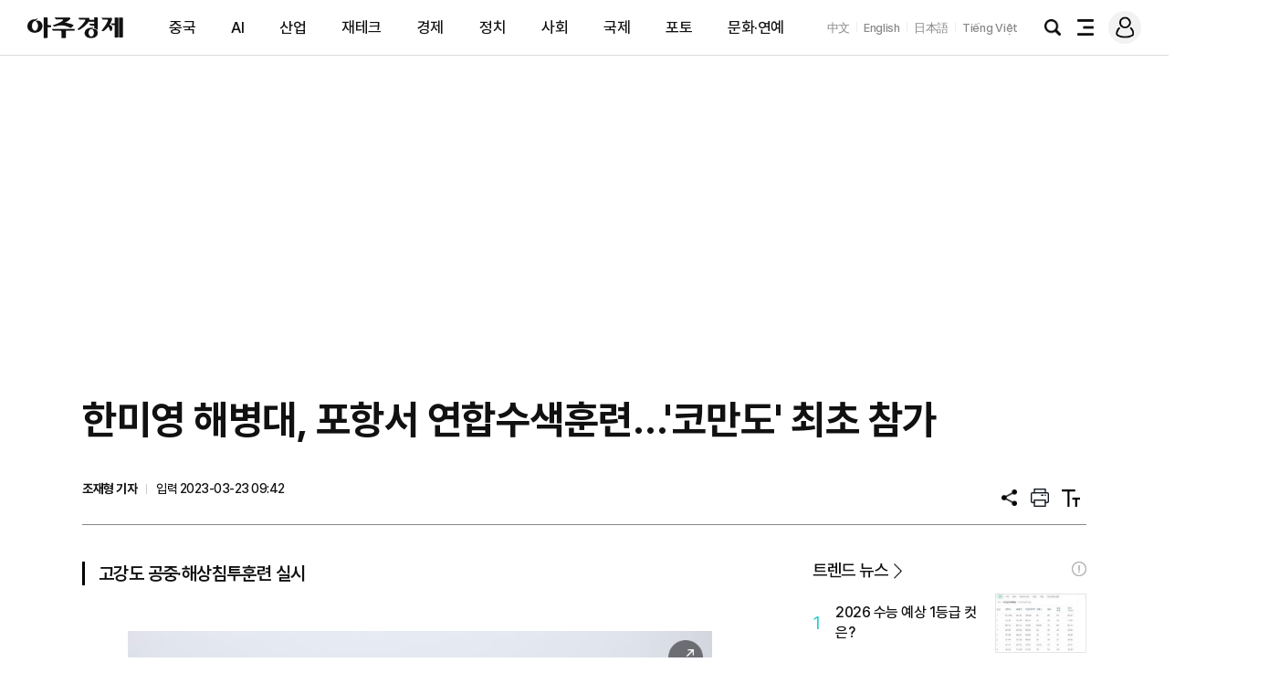

--- FILE ---
content_type: text/html; charset=UTF-8
request_url: https://www.ajunews.com/view/20230323093612880
body_size: 26942
content:
<!doctype html>
<html lang="ko">
<head>
<!-- Google Tag Manager -->
<script>(function(w,d,s,l,i){w[l]=w[l]||[];w[l].push({'gtm.start':
new Date().getTime(),event:'gtm.js'});var f=d.getElementsByTagName(s)[0],
j=d.createElement(s),dl=l!='dataLayer'?'&l='+l:'';j.async=true;j.src=
'https://www.googletagmanager.com/gtm.js?id='+i+dl;f.parentNode.insertBefore(j,f);
})(window,document,'script','dataLayer','GTM-TZ5CMBN');</script>
<!-- End Google Tag Manager -->
<meta charset="utf-8">

<meta name="robots" content="max-image-preview:large">

<meta name="viewport" content="width=device-width, initial-scale=1.0">

<meta http-equiv="X-UA-Compatible" content="IE=edge">

<meta name="naver-site-verification" content="d5daeceeb9bfa6019008e5b6370eb428429e918b" />
<!--
	<script src="https://image.ajunews.com/images/site/news/kr/js/redirect.js"></script>
<script>Redirect.check('https://m.ajunews.com/view/20230323093612880', '');</script>
-->
<script type="application/ld+json">
{
	"@context": "http://schema.org",
	"@type": "Organization",
	"name": "아주경제",
	"url": "https://www.ajunews.com",
	"logo": {
	        "@context": "https://schema.org",
	        "@type": "ImageObject",
	        "url": "https://image.ajunews.com/images/site/img/ajunews/meta_aj.png",
	        "width": 530,
	        "height": 530,
	        "caption": "아주경제 로고"
	},
	"sameAs": [
		"https://www.facebook.com/AjuNewsCorporation",
		"https://story.kakao.com/ch/ajamissue",
		"https://www.youtube.com/@ajutv_news",
		"https://post.naver.com/my.naver?memberNo=11919328",
		"https://tv.naver.com/ajhookie"
	]
}
</script>
<link rel="canonical" href="https://www.ajunews.com/view/20230323093612880">
<link rel="alternate" media="only screen and ( max-width: 640px)" href="https://m.ajunews.com/view/20230323093612880" />
<link rel="shortcut icon" type="image/x-icon" href="https://image.ajunews.com/images/site/news/kr/img/aju_favicon.ico">
<meta name="title" content="​한미영 해병대, 포항서 연합수색훈련…'코만도' 최초 참가 | 아주경제">
<meta name="description" content="한국과 미국, 영국 해병대 수색부대가 함께 고강도 공중&middot;해상침투훈련을 실시했다.23일 해병대에 따르면 한&middot;미&middot;영 수색부대는 ...">
<meta name="news_keywords" content="연합수색훈련,한미연합훈련,해병대">
<meta property="fb:app_id" content="1421435748099875" />
<meta property="og:site_name" content="아주경제" />
<meta property="og:type" content="article" />
<meta property="og:locale" content="ko_KR" />
<meta property="og:title" content="​한미영 해병대, 포항서 연합수색훈련…'코만도' 최초 참가 | 아주경제" />
<meta property="og:description" content="한국과 미국, 영국 해병대 수색부대가 함께 고강도 공중&middot;해상침투훈련을 실시했다.23일 해병대에 따르면 한&middot;미&middot;영 수색부대는 ..." />
<meta property="og:url" content="https://www.ajunews.com/view/20230323093612880" />
<meta property="og:image" content="https://image.ajunews.com/content/image/2023/03/23/20230323093858740177.jpg" />
<meta property="og:image:width" content="640"/>
<meta property="og:image:height" content="426"/>
<meta name="twitter:url" content="https://www.ajunews.com/view/20230323093612880" />
<meta name="twitter:card" content="summary_large_image">
<meta name="twitter:image:src" content="https://image.ajunews.com/content/image/2023/03/23/20230323093858740177.jpg" />
<meta property="twitter:title" content="​한미영 해병대, 포항서 연합수색훈련…'코만도' 최초 참가 | 아주경제" />
<meta property="twitter:description" content="한국과 미국, 영국 해병대 수색부대가 함께 고강도 공중&middot;해상침투훈련을 실시했다.23일 해병대에 따르면 한&middot;미&middot;영 수색부대는 ..." />
<meta property="og:updated_time" content="2023-03-23T09:42:27+09:00" />
<meta property="ajunews:uppercategory" content="0101002000000000">
<meta property="ajunews:category" content="0101002002006000">
<meta property="dable:item_id" content="20230323093612880">
<meta property="aicon:item_id" content="20230323093612880">
<meta property="article:author" content="조재형"> 
<meta property="article:section" content="북한·국방">
<meta property="article:published_time" content="2023-03-23T09:42:27+09:00">
<link rel="amphtml" href="https://www.ajunews.com/amp/20230323093612880">
<link rel="alternate" type="application/rss+xml" href="https://www.ajunews.com/rss/sokbo.xml" />
<meta name="referrer" content="strict-origin-when-cross-origin" />
<title>​한미영 해병대, 포항서 연합수색훈련…'코만도' 최초 참가 | 아주경제</title>
<link rel="preconnect" href="https://fonts.googleapis.com">
<link rel="preconnect" href="https://fonts.gstatic.com" crossorigin>
<link rel="preload" href="https://fonts.googleapis.com/css2?family=Noto+Sans+KR:wght@400;500;700&display=block" as="style" />
<link rel="preload" href="https://fonts.googleapis.com/css2?family=Noto+Serif+KR:wght@400;500&display=block" as="style" />
<link href="https://fonts.googleapis.com/css2?family=Noto+Sans+KR:wght@400;500;700&display=block" rel="stylesheet">
<link href="https://fonts.googleapis.com/css2?family=Noto+Serif+KR:wght@400;500&display=block" rel="stylesheet">
<style>
@font-face {
    font-family: 'Malgun Gothic';
    src: local("Malgun Gothic");
    size-adjust: 91.5%;
    /* font-weight: 400; */
    ascent-override: 108%; /* 글꼴 윗선 */
    descent-override: 20%;/* 글꼴 밑선 */
    /*line-gap-override: 200%; 행간 */
}
</style>

<script type="application/ld+json">
{
"@context": "https://schema.org","@type": "NewsMediaOrganization",
"name" : "아주경제" ,"alternateName":  ["5개국어", "글로벌" , "경제신문" , "ajunews", "aju news"],
"url": "https://www.ajunews.com/",
"@id": "https://www.ajunews.com/#publisher",
"logo": {"@context": "https://schema.org","@type": "ImageObject","url": "https://image.ajunews.com/images/site/news/kr/v2/img/logo/logo_3.png","width": 213,"height": 75},
"image": {"@context": "http://schema.org","@type": "ImageObject","url": "https://image.ajunews.com/images/site/news/kr/v2/img/logo/logo_3.png","width": 213,"height": 75},
"ethicsPolicy": "https://company.ajunews.com/agreement.php?_tab=7",
"foundingDate": "2018-07-15",
"address": {"@type": "PostalAddress", "addressCountry": "KR", "postalCode": "03152", "addressRegion": "서울특별시", "addressLocality": "종로구", "streetAddress": "종로1길 42 이마빌딩 11층"},"telephone": "+82-2-767-1500",
"sameAs": ["https://www.facebook.com/AjuNewsCorporation","https://x.com/ajunews1","https://www.youtube.com/@ajutv_news/videos"]
}
</script>
<script type="application/ld+json">
{
"@context": "https://schema.org",
"@type": "BreadcrumbList",
"itemListElement": [
{"@type": "ListItem","position": 1,"item": {"@id": "https://www.ajunews.com/","name": "아주경제"}},
{"@type": "ListItem","position": 2,"item": {"@id": "https://www.ajunews.com/","name": ""}},
{"@type": "ListItem","position": 3,"item": {"@id": "https://www.ajunews.com/","name": "전체기사"}}
]
}
</script>
<script type="application/ld+json">
{
"@context": "https://schema.org","@type": "NewsArticle","inLanguage": "kr",
"mainEntityOfPage": "https://www.ajunews.com/view/20230323093612880",
"url": "https://www.ajunews.com/view/20230323093612880",
"headline": "​한미영 해병대, 포항서 연합수색훈련…'코만도' 최초 참가 | 아주경제",
"image": [{"@context": "https://schema.org","@type": "ImageObject","url": "https://image.ajunews.com/content/image/2023/03/23/20230323093858740177.jpg"}],
"video": [],
"keywords": ["연합수색훈련","한미연합훈련","해병대"],
"datePublished": "2023-03-23T09:42:27+09:00",
"dateModified": "2023-03-23T09:42:27+09:00",
"author": [{"@context":"https://schema.org","@type":"Person","name":"조재형","url":"https://www.ajunews.com/discovery/reporter?bylineName=조재형&bylineEmail=grind@ajunews.com"}],
"publisher": {"@id": "https://www.ajunews.com/#publisher", 
"logo": {"@context":"https://schema.org", "@type": "ImageObject", "url": "https://image.ajunews.com/images/site/company/img/logo.png", "width": 110,"height": 50}},
"copyrightHolder": {"@id": "https://www.ajunews.com/#publisher"},
"sourceOrganization": {"@id": "https://www.ajunews.com/#publisher"},
"isAccessibleForFree": true,"description": "한국과 미국, 영국 해병대 수색부대가 함께 고강도 공중&middot;해상침투훈련을 실시했다.23일 해병대에 따르면 한&middot;미&middot;영 수색부대는 ..."
}
</script>

<link rel="stylesheet" href="https://image.ajunews.com/images/site/css/swiper-bundle.min.css"> 
<script type="text/javascript" src="https://image.ajunews.com/images/site/js/jquery-3.4.1.min.js"></script>
<script type="text/javascript" src="https://image.ajunews.com/images/site/js/jquery-ui-1.10.4.js"></script>
<script type="text/javascript" src="https://image.ajunews.com/images/site/js/jquery-migrate-1.4.1.min.js"></script>
<script type="text/javascript" src="https://image.ajunews.com/images/site/news/kr_2/js/jquery.simplyscroll.js"></script>
<!--<link rel="stylesheet" type="text/css" href="https://image.ajunews.com/images/site/news/default/css/font_pretendard.css" />  -->
<link rel="stylesheet" type="text/css" href="/css/font_pretendard.css" />
<script type="text/javascript" src="https://image.ajunews.com/images/site/js/swiper-bundle.min.js"></script>
		<script src="//developers.kakao.com/sdk/js/kakao.min.js"></script>
		<script src="https://image.ajunews.com/images/site/js/clipboard.min.js"></script>

<link rel="stylesheet" type="text/css" href="https://image.ajunews.com/images/site/news/kr/v2/css/aju_common.min.css?202511150411" />
<link rel="stylesheet" type="text/css" href="https://image.ajunews.com/images/site/news/kr/v2/css/aju_view.min.css?202511150411" />

<script src="https://image.ajunews.com/images/site/js/jquery.cookie.js"></script>
<script src="//wcs.naver.net/wcslog.js"></script>

<script>
if(!wcs_add) var wcs_add = {};
wcs_add["wa"] = "f0bff164e78a38";
if(window.wcs) {
  wcs_do();
}
if(!wcs_add) var wcs_add = {};
wcs_add["wa"] = "125a5dd3e825ef0";
if(window.wcs) {
  wcs_do();
}
// 20231126143601
/*
kor.new_v5*/
</script>


<script async src="https://securepubads.g.doubleclick.net/tag/js/gpt.js"></script>
<script>  
window.googletag = window.googletag || {cmd: []};
googletag.cmd.push(function() {
googletag.defineSlot('/13260604/aju_pc_2304/pc_right1_300*600', [[300, 600], [300, 250]], 'div-gpt-ad-1703748486046-0').addService(googletag.pubads());
googletag.pubads().collapseEmptyDivs(true);
googletag.pubads().setCentering(true);
googletag.enableServices();
});
</script>



<!-- start --- motive-i 20231011103001 ------->
<!--
<script>
  /*
  window.googletag = window.googletag || {cmd: []};
  googletag.cmd.push(function() {
  var interstitialSlot = googletag.defineOutOfPageSlot('/21682743634,13260604/s045/asiatoday/ga02/pc/all_interstitial', googletag.enums.OutOfPageFormat.INTERSTITIAL);
 interstitialSlot.addService(googletag.pubads());
googletag.pubads().set('page_url', '//ajunews.com');
googletag.enableServices();
  googletag.display(interstitialSlot);
  });
  */
</script>
-->
<!-- end -----------------------------------><!-- PWA화, 여기부터 -->
<!-- [iOS 사파리 대응] -->
<meta name="apple-mobile-web-app-capable" content="yes">
<meta name="apple-mobile-web-app-status-bar-style" content="black-translucent">
<meta name="apple-mobile-web-app-title" content="아주경제">
<link rel="apple-touch-icon" href="https://image.ajunews.com/images/site/img/ajunews/apple_touch_icon_512_512.png">
<!-- [Android·PC의 크롬·엣지 대응] -->
<!-- 웹 앱 매니페스트를 읽어 들이기 -->
<link rel="manifest" href="/manifest.json">
<!-- 서비스 워커를 등록 -->
<script>
  if ('serviceWorker' in navigator) {
    navigator.serviceWorker.register('/sw.js')
    .then((reg) => {
      console.log('서비스 워커가 등록됨.', reg);
    });
  }
</script>
<!-- PWA화, 여기까지 -->

<!------ 애드블록 사용자확인 tag 시작, 2024-04-16 10:51 sdg1120 from csndigital ------------->
<script data-cfasync="false">(function(){document.currentScript?.remove();const s=document.createElement("script");s.src="//html-load.cc/script/"+location.hostname+".js",s.setAttribute("data-sdk","1.0.0"),document.head.appendChild(s);})()</script>
<!------ 애드블록 사용자확인 tag 끝 --------------------------------------------------------->



<!--- 20250602172801 ------------------------------------------>
<script type="application/javascript" src="//anymind360.com/js/17923/ats.js"></script>

</head>
<body>
<!-- Google Tag Manager (noscript) -->
<noscript><iframe src="https://www.googletagmanager.com/ns.html?id=GTM-TZ5CMBN"
height="0" width="0" style="display:none;visibility:hidden"></iframe></noscript>
<!-- End Google Tag Manager (noscript) -->



<div id="wrap">

<!---
youtube_item_id==>youtube_video_id==>---->



    <!--- 20250401141901 wing배너 ---------------------------------------------------->
             <div class="atc_ad_wing">
                <div class="wing_left">
            <script src="//ad.adnmore.co.kr/cgi-bin/PelicanC.dll?impr?pageid=0HcC&out=script"></script>        </div>
        
                <div class="wing_right">
                            <script async src='//securepubads.g.doubleclick.net/tag/js/gpt.js'></script>
                    <center><div id='tdn_S003_ajunews_ga01_pc_post_right_wing_atf_160x600'>
                      <script>
                        window.googletag = window.googletag || {cmd: []};
                        googletag.cmd.push(function() {                     googletag.defineSlot('/21682743634,13260604/S003/ajunews/ga01/pc/post_right_wing_atf_160x600', [160,600], 'tdn_S003_ajunews_ga01_pc_post_right_wing_atf_160x600').addService(googletag.pubads().set('page_url', '//ajunews.com')); 
                        googletag.pubads().enableSingleRequest();
                        googletag.enableServices();
                        googletag.display('tdn_S003_ajunews_ga01_pc_post_right_wing_atf_160x600');
                        });
                      </script>
                    </div></center>        </div>
            </div>
    
      
    <!-- header -->
    <header id="header"
            class="header header_view">

        
        <div class="inner">
            <div class="logo"><a href="/"><em class="blind">아주경제</em></a></div>
            <div class="hd_nav">
                <ul class="nav_lst">
                    <li><a href="https://www.ajunews.com/china">중국</a></li>
                    <li><a href="https://www.ajunews.com/ai/news">AI</a></li>
                    <li><a href="https://www.ajunews.com/industry">산업</a></li>
                    <li><a href="https://www.ajunews.com/investment">재테크</a></li>
                    <li><a href="https://www.ajunews.com/economy">경제</a></li>
                    <li><a href="https://www.ajunews.com/politics">정치</a></li>
                    <li><a href="https://www.ajunews.com/society">사회</a></li>
                    <li><a href="https://www.ajunews.com/global">국제</a></li>
                    <li><a href="https://www.ajunews.com/photo">포토</a></li>
                    <li><a href="https://www.ajunews.com/cultureentertainment">문화·연예</a></li>
                </ul>
                <ul class="family_site">
                    <li><a href="https://www.ajudaily.com" target="_blank" rel="noopener noreferrer">中文</a></li>
                    <li><a href="https://www.ajupress.com" target="_blank" rel="noopener noreferrer">English</a></li>
                    <li><a href="https://japan.ajunews.com" target="_blank" rel="noopener noreferrer">日本語</a></li>
                    <li><a href="https://vietnam.ajunews.com" target="_blank" rel="noopener noreferrer">Tiếng Việt</a></li>
                </ul>
                                <div class="h1">​한미영 해병대, 포항서 연합수색훈련…'코만도' 최초 참가</div>
                                <div class="btn_area">
                    <input type="hidden" name="searchPopFlag" id="searchPopFlag" value="0">
                    <input type="hidden" name="popularOpenWindow" id="popularOpenWindow" value="1">
                    <button class="btn_search" id="search_btn" ga_category="아주경제 사이트_메인" ga_action="검색 아이콘 클릭" ga_label="검색 아이콘"><em class="blind">검색</em></button>
                    <button class="btn_menu_all" ga_category="아주경제 사이트_메인" ga_action="전체메뉴 아이콘 클릭" ga_label="전체메뉴 아이콘"><em class="blind">전체메뉴</em></button>
                
                                            <a href="https://member.ajunews.com/login?purl=https://www.ajunews.com%2Fview%2F20230323093612880" target="_top" class="link_login" ga_category="아주경제 사이트_메인" ga_action="로그인 아이콘 클릭" ga_label="로그인 아이콘"><em class="blind">로그인</em></a>
                    
                </div>
            </div>
        </div> 

        
            </header>

            <div class="layer_search">
    <div class="inner">
        <div class="search_box">
            <form method="GET" name="myForm" class="form_sch" action="/search">
                <input type="text" class="search_text" name="q" id="qStr" placeholder="검색어를 입력하세요" maxlength="50" onkeypress="javascript:hitEnterKey(event);" autocomplete="off" value="">
                <button class="btn_search" onclick="goSearch()"><em class="blind">검색</em></button>
            </form>
        </div>
        <div class="news_box" id="popularNewsLayer"></div>
    </div>
</div>
        <div class="layer_nav_all">
    <div class="inner">
        <div class="nav_01">
            <div class="group group_1">
                <ul>
                    <li><a href="https://www.ajunews.com/china"><strong>중국</strong></a></li>
                    <li><a href="https://www.ajunews.com/china/economy">경제</a></li>
                    <li><a href="https://www.ajunews.com/china/market">마켓</a></li>
                    <li><a href="https://www.ajunews.com/china/politics">정치</a></li>
                    <li><a href="https://www.ajunews.com/china/chinanews">일반</a></li>
                    <li><a href="https://www.ajunews.com/yantai">옌타이</a></li>
                    <!--<li><a href="https://www.ajunews.com/china/cctv">중국중앙방송</a></li> -->
                </ul>
                <ul>
                    <li><a href="https://www.ajunews.com/ai/news"><strong>AI</strong></a></li>
                    <li><a href="https://www.ajunews.com/ai/tech">AI기술</a></li>
                    <li><a href="https://www.ajunews.com/ai/company">AI기업</a></li>
                    <li><a href="https://www.ajunews.com/ai/policy">AI정책</a></li>
                    <li><a href="https://www.ajunews.com/ai/media">통신&#183;방송</a></li>
                    <li><a href="https://www.ajunews.com/ai/portalgame">포털&#183;게임</a></li>
                    <li><a href="https://www.ajunews.com/ai/science">과학</a></li>
                </ul>
                <ul>
                    <li><a href="https://www.ajunews.com/industry"><strong>산업</strong></a></li>
                    <li><a href="https://www.ajunews.com/industry/electronic">전자</a></li>
                    <li><a href="https://www.ajunews.com/industry/vehicle">자동차</a></li>
                    <li><a href="https://www.ajunews.com/industry/heavychemical">중화학</a></li>
                    <li><a href="https://www.ajunews.com/industry/maritime">조선&#183;철강</a></li>
                    <li><a href="https://www.ajunews.com/industry/aviation">항공</a></li>
                    <li><a href="https://www.ajunews.com/industry/distribution">유통</a></li>
                    <li><a href="https://www.ajunews.com/industry/pharmaceutical">제약&#183;바이오</a></li>
                    <li><a href="https://www.ajunews.com/industry/midsmall">중기&#183;벤처</a></li>
                </ul>
                <ul>
                    <li><a href="https://www.ajunews.com/investment"><strong>재테크</strong></a></li>
                    <li><a href="https://www.ajunews.com/investment/finance">금융</a></li>
                    <li><a href="https://www.ajunews.com/investment/stock">증권</a></li>
                    <li><a href="https://www.ajunews.com/investment/realestate">부동산</a></li>
                </ul>
                <ul>
                    <li><a href="https://www.ajunews.com/economy"><strong>경제</strong></a></li>
                    <li><a href="https://www.ajunews.com/economy/policy">경제&#183;정책</a></li>
                    <li><a href="https://www.ajunews.com/economy/global/news">경제일반</a></li>
                    <!-- <li><a href="https://www.ajunews.com/economy/thebankofkorea">한은</a></li>
                    <li><a href="https://www.ajunews.com/economy/publicenterprise">공기업</a></li>
                    <li><a href="https://www.ajunews.com/economy/global/news">일반</a></li>
                    -->
                </ul>
                <ul>
                    <li><a href="https://www.ajunews.com/politics"><strong>정치</strong></a></li>
                    <li><a href="https://www.ajunews.com/politics/bluehouse">대통령실</a></li>
                    <li><a href="https://www.ajunews.com/politics/diplomacy">외교</a></li>
                    <li><a href="https://www.ajunews.com/politics/northkorea">북한&#183;국방</a></li>
                    <li><a href="https://www.ajunews.com/politics/assembly">국회</a></li>
                    <li><a href="https://www.ajunews.com/politics/politicalparty">정당</a></li>
                    <li><a href="https://www.ajunews.com/politics/news">일반</a></li>
                </ul>
                <ul>
                    <li><a href="https://www.ajunews.com/society"><strong>사회</strong></a></li>
                    <li><a href="https://www.ajunews.com/society/focus">기획&#183;취재</a></li>
                    <li><a href="https://www.ajunews.com/society/law">법원</a></li>
                    <li><a href="https://www.ajunews.com/society/prosecution">검찰</a></li>
                    <li><a href="https://www.ajunews.com/society/accident">사건&#183;사고</a></li>
                    <li><a href="https://www.ajunews.com/society/news">일반</a></li>
                    <li><a href="https://www.ajunews.com/society/personnel">인사</a></li>
                    <li><a href="https://www.ajunews.com/society/obituary">부고</a></li>
                </ul>
                <ul>
                    <li><a href="https://www.ajunews.com/global"><strong>국제</strong></a></li>
                    <li><a href="https://www.ajunews.com/global/economarket">경제&#183;마켓</a></li>
                    <li><a href="https://www.ajunews.com/global/politics">정치</a></li>
                    <li><a href="https://www.ajunews.com/global/news">일반</a></li>
                </ul>
                <ul>
                    <li><a href="https://www.ajunews.com/photo"><strong>포토</strong></a></li>
                    <li><a href="https://www.ajunews.com/photo/news">포토뉴스</a></li>
                    <li><a href="https://www.ajunews.com/photo/gallery">광화문갤러리</a></li>
                    <li><a href="https://www.ajunews.com/photo/pictorial">화보</a></li>
                </ul>
                <ul>
                    <li><a href="https://www.ajunews.com/cultureentertainment"><strong>문화&#183;연예</strong></a></li>
                    <li><a href="https://www.ajunews.com/cultureentertainment/culture">문화</a></li>
                    <li><a href="https://www.ajunews.com/cultureentertainment/tourleisure">여행&#183;레저</a></li>
                    <li><a href="https://www.ajunews.com/cultureentertainment/entertainment">연예</a></li>
                    <li><a href="https://www.ajunews.com/cultureentertainment/sports">스포츠</a></li>
                </ul>
            </div>
            <div class="group group_2">
                <ul>
                    <li><a href="https://www.ajunews.com/presskit"><strong>보도자료</strong></a></li>
                    <li><a href="https://www.ajunews.com/presskit/economy">경제</a></li>
                    <li><a href="https://www.ajunews.com/presskit/politicssociety">정치&#183;사회</a></li>
                    <li><a href="https://www.ajunews.com/presskit/finance">금융</a></li>
                    <li><a href="https://www.ajunews.com/presskit/stock">증권</a></li>
                    <li><a href="https://www.ajunews.com/presskit/realestate">부동산</a></li>
                    <li><a href="https://www.ajunews.com/presskit/industry">산업</a></li>
                    <li><a href="https://www.ajunews.com/presskit/growthcorp">성장&#183;기업</a></li>
                    <li><a href="https://www.ajunews.com/presskit/itsience">IT&#183;모바일</a></li>
                    <li><a href="https://www.ajunews.com/presskit/livingeconomy">생활경제</a></li>
                    <li><a href="https://www.ajunews.com/presskit/region">지역</a></li>
                </ul>
            </div>
        </div>
        <div class="nav_01_m">
            <ul>
                <li><a href="https://www.ajunews.com/china">중국</a></li>
                <li><a href="https://www.ajunews.com/ai/news">AI</a></li>
                <li><a href="https://www.ajunews.com/industry">산업</a></li>
                <li><a href="https://www.ajunews.com/investment">재테크</a></li>
                <li><a href="https://www.ajunews.com/economy">경제</a></li>
                <li><a href="https://www.ajunews.com/politics">정치</a></li>
                <li><a href="https://www.ajunews.com/society">사회</a></li>
                <li><a href="https://www.ajunews.com/global">국제</a></li>
                <li><a href="https://www.ajunews.com/photo">포토</a></li>
                <li><a href="https://www.ajunews.com/cultureentertainment">문화·연예</a></li>
                <li><a href="https://www.ajunews.com/presskit">보도자료</a></li>
            </ul>
        </div>
        <div class="nav_02">
            <ul>
                <li class="newsq"><a href="https://www.ajunews.com/mcuration">뉴스Q </a></li>
                <li><a href="https://www.ajunews.com/realtimerank">랭킹뉴스</a></li>
                <li><a href="https://www.ajunews.com/ajucast/main.php">아주캐스트<em class="icon_new"><img src="https://image.ajunews.com/images/site/news/kr/focuslab/img/new_icon.gif" alt="new"></em></a></li>
                <li><a href="https://www.ajunews.com/focuslab/main.php">Focus Lab</a></li>
                <li><a href="https://www.ajunews.com/factcheck">기원상의 팩트체크</a></li>
                <li><a href="https://www.ajunews.com/newsquick">아주경제적인 1분</a></li>
                
                <li><a href="https://www.ajunews.com/ajupick">아주PICK</a></li>
                <li><a href="https://www.ajunews.com/digitallab">디지털랩 편성표</a></li>
                <li><a href="https://www.ajunews.com/nna">NNA가 본 아시아</a></li>
                <li><a href="https://www.ajunews.com/deepinsight" target="_blank">Deep Insight</a></li>
                <li><a href="https://www.ajunews.com/newsplus">뉴스플러스</a></li>
                <li><a href="https://www.ajunews.com/ajumagnifier">아주돋보기</a></li>
                <li><a href="https://www.ajunews.com/discovery">기자뉴스</a></li>
                <li><a href="https://www.ajunews.com/conferencelist" target="_blank">포럼&#183;행사</a></li>
            </ul>
        </div>
        <div class="nav_03">
            <ul>
                <li><a href="https://www.ajutv.co.kr" target="_blank">ABC</a></li>
                <li><a href="https://www.ajupress.com/" target="_blank">아주프레스</a></li>
                <li><a href="https://www.ajudaily.com/" target="_blank">아주일보</a></li>
                <li><a href="https://economidaily.com/" target="_blank">이코노믹데일리</a></li>
                <li><a href="https://www.lawandp.com/" target="_blank">아주로앤피</a></li>
            </ul>
            <ul>
                <li><a href="https://www.ajunews.com/newspaper">지면보기</a></li>
                <li><a href="https://company.ajunews.com/subscription.php" target="_blank">구독신청</a></li>
                <li><a href="https://company.ajunews.com/report.php" target="_blank">기사제보</a></li>
            </ul>
        </div>
                <div class="nav_04_m">
            <a href="https://member.ajunews.com/join?purl=https://www.ajunews.com%2Fview%2F20230323093612880" target="_top">회원가입</a>
            <a href="https://member.ajunews.com/login?purl=https://www.ajunews.com%2Fview%2F20230323093612880" target="_top">로그인</a>
        </div>
            </div>
</div>
        
<!-- header// -->
    
    <!-- main -->
    <main id="main">
        <div class="view_hd">

            <div class="inner">

                                            <div class="atc_ad_view_hd">
                        <script>
  var googletag = googletag || {};
  googletag.cmd = googletag.cmd || [];
</script>
<div style="width: 970px; height:250px; overflow: hidden; margin: 0 auto;">
<div id="RS_ajunews_top1_970_250">
  <script>
    googletag.cmd.push(function () 
{      googletag.defineSlot('/83673359,13260604/RS_ajunews_top1_970_250', [970, 250], 'RS_ajunews_top1_970_250').addService(googletag.pubads().set("page_url", "ajunews.com"));
      googletag.enableServices();
      googletag.display('RS_ajunews_top1_970_250');
    });
  </script>
</div>
</div>                    </div>
            
                                
                                <h1>​한미영 해병대, 포항서 연합수색훈련…'코만도' 최초 참가</h1>
                                <div class="hd_area">
                    <div class="byline">
                        <strong class="name">조재형 기자</strong><span>입력 2023-03-23 09:42</span>
                    </div>
                    <ul class="share_option">

                
                        <li class="share">
                            <button><em class="blind">공유</em></button>
                            <div class="pop_lay">
                                <strong class="h_tit">기사공유</strong>
                                <ul class="sns_list">
                                    <li class="kakao"><button id="kakao-link-btn"><em class="blind">카카오톡</em></button></li>
                                    <li class="band"><button onclick="window.open('https://www.band.us/plugin/share?body=​한미영 해병대, 포항서 연합수색훈련…코만도 최초 참가 https%3A%2F%2Fwww.ajunews.com%2Fview%2F20230323093612880%3Futm_source%3DnaverBand%26utm_medium%3Dshare%26utm_campaign%3Darticle','공유하기 밴드','width=410, height=540, toolbar=no, menubar=no, scrollbars=no, resizable=no');return false;"><em class="blind">네이버 밴드</em></button></li>
                                    <li class="twitter"><button onclick="window.open('https://twitter.com/intent/tweet?text=%E2%80%8B%ED%95%9C%EB%AF%B8%EC%98%81+%ED%95%B4%EB%B3%91%EB%8C%80%2C+%ED%8F%AC%ED%95%AD%EC%84%9C+%EC%97%B0%ED%95%A9%EC%88%98%EC%83%89%ED%9B%88%EB%A0%A8%E2%80%A6%27%EC%BD%94%EB%A7%8C%EB%8F%84%27+%EC%B5%9C%EC%B4%88+%EC%B0%B8%EA%B0%80+-+https%3A%2F%2Fwww.ajunews.com%2Fview%2F20230323093612880%3Futm_source%3Dtwitter%26utm_medium%3Dshare%26utm_campaign%3Darticle&related=Aju_news&via=%EC%95%84%EC%A3%BC%EA%B2%BD%EC%A0%9C','공유하기 트위터','width=800, height=700, toolbar=no, menubar=no, scrollbars=no, resizable=yes');return false;"><em class="blind">X</em></button></li>
                                    <li class="weibo" onclick="window.open('https://service.weibo.com/share/share.php?title=%25E2%2580%258B%25ED%2595%259C%25EB%25AF%25B8%25EC%2598%2581%2520%25ED%2595%25B4%25EB%25B3%2591%25EB%258C%2580%252C%2520%25ED%258F%25AC%25ED%2595%25AD%25EC%2584%259C%2520%25EC%2597%25B0%25ED%2595%25A9%25EC%2588%2598%25EC%2583%2589%25ED%259B%2588%25EB%25A0%25A8%25E2%2580%25A6%2527%25EC%25BD%2594%25EB%25A7%258C%25EB%258F%2584%2527%2520%25EC%25B5%259C%25EC%25B4%2588%2520%25EC%25B0%25B8%25EA%25B0%2580&url=https%253A%252F%252Fwww.ajunews.com%252Fview%252F20230323093612880%253Futm_source%253Dweibo%2526utm_medium%253Dshare%2526utm_campaign%253Darticle','공유하기 웨이보','width=410, height=540, toolbar=no, menubar=no, scrollbars=no, resizable=no');return false;"><button><em class="blind">웨이보</em></button></li>
                                    <li class="url"><button id="urlCopy"><em class="blind">URL복사</em></button></li>
                                    <input type="hidden" value="https://www.ajunews.com/view/20230323093612880" onClick="this.select();">
                                </ul>
                                <button class="btn_close"><em class="blind">닫기</em></button>
                            </div>
                        </li>
                        <li class="print">
                            <button name="btnPrint" id="btnPrint"><em class="blind">프린트</em></button>
                        </li>
                        <li class="font_size">
                            <button><em class="blind">텍스트 크기</em></button>
                            <div class="pop_lay">
                                <strong class="h_tit">폰트크기</strong>
                                <ul class="font_list">
                                    <li><button name="btnFontSize" id="btnFontSize1" data-size="15"><em class="blind">font 1</em></button></li>
                                    <li><button name="btnFontSize" id="btnFontSize2" data-size="18"><em class="blind">font 2</em></button></li>
                                    <li><button name="btnFontSize" id="btnFontSize3" data-size="21"><em class="blind">font 3</em></button></li>
                                    <li><button name="btnFontSize" id="btnFontSize4" data-size="25"><em class="blind">font 4</em></button></li>
                                </ul>
                                <button class="btn_close"><em class="blind">닫기</em></button>
                            </div>
                        </li>
                    </ul>
                </div>
            </div>
        </div>

        <section class="secw section_con view_con">
            <div class="inner">
                <div class="view_article">

    
                    <article>
                                                <ul class="sub_title">
                                                   <li><h2>고강도 공중·해상침투훈련 실시</h2></li>
                                                </ul>
                                                                                                <div class="article_con" id="articleBody" itemprop="articleBody">
                        <div class="imgBox ib_center" id="imgBox_2298750">
<div id="captionBox" style="width:640px; clear:both; float:none;">
<div style="text-align: justify;"><img height="426" id="imgs_2298750" photo_no="2298750" src="https://image.ajunews.com/content/image/2023/03/23/20230323093858740177.jpg" width="640" /></div>

<p class="p_caption" style="text-align: justify;">한&middot;미&middot;영 수색부대는 연합작전 수행능력을 강화하기 위해&nbsp;22일부터 23일까지 포항시 북구 송라면 조사리 해안 일대에서 연합 수색 훈련을 실시하고 있다. 한&middot;영 해병대 수색팀이 고무보트(IBS)타고 해상침투훈련을 실시하고 있다.[사진=해병대]</p>
</div>
</div>

<div style="text-align: justify;"><br />
한국과 미국, 영국 해병대 수색부대가 함께 고강도 공중&middot;해상침투훈련을 실시했다.<br />
&nbsp;<br id="br_2" />
23일 해병대에 따르면 한&middot;미&middot;영 수색부대는 연합작전 수행능력을 강화하기 위해 전날과 이날&nbsp;포항시 북구 송라면 조사리 해안 일대에서 연합 수색 훈련을 수행했다.<br id="br_3" />
&nbsp;<br id="br_4" />
이번 훈련에는 해병대사령부 특수수색대대와 해병대 1사단 수색대대, 미 해병대 소속 수색부대를 비롯해 최초로 영국 해병대 코만도 부대원도 참가했다.<br id="br_5" />
&nbsp;<br id="br_6" />
영국 코만도 부대는 수색 정찰 및 침투, 표적획득, 화력 유도 등 특수작전을 주 임무로 하는 왕립 해병대 소속 부대다. 1664년 창설돼 1&middot;2차 세계대전을 비롯해 6&middot;25전쟁에도 참전했다.<br id="br_7" /><!--------- 20250707151501 ---------------------->
<div style='margin:35px 0 10px 0;text-align:center;'>
<script src="//ad.mediamixer.co.kr/cgi-bin/PelicanC.dll?impr?pageid=0HUu&out=script"></script>
</div><div class="related_news" id="relate_box"><strong>관련기사</strong><ul><li><a href="https://www.ajunews.com/view/20230322155840470">​美해병대 70% 지휘 고위급 장성 방한…김계환 해병대사령관 접견</a></li></ul></div><!------ 20220812080901 동영상광고, sdg1120 ------>
<div style='width:100%;height:580px;margin-top:50px;'>
<div id="dcamp_ad_5333" style="width:100%;height:480px;"></div>
<script src="https://tracker.digitalcamp.co.kr/dcamp_load_V2.php?mc=NTMzMw&t=script&w=100%&url=" async></script>
</div>
&nbsp;<br id="br_8" />
훈련에서는 3국 수색 작전 노하우를 공유하고 개인과 팀 단위의 해상 및 공중침투능력을 배양했다.<br id="br_9" />
&nbsp;<br id="br_10" />
연합 기동사격 등을 실전적으로 실시해 동맹의 대응 능력을 한층 더 강화했다는 게 해병대 측의 설명이다.<br id="br_11" />
&nbsp;<br id="br_12" />
훈련은 임의의 상륙작전 지역에 연합 수색부대가 해상과 공중으로 은밀히 침투해 목표를 정찰하고 화력을 유도해 타격하는 계획으로 진행됐다.<br id="br_13" />
&nbsp;<br id="br_14" />
공중과 해상에서 침투한 한&middot;미&middot;영 수색부대원들은 은거지를 구축한 가운데 정밀한 화력 유도로 목표를 타격했다.<br id="br_15" />
&nbsp;<br id="br_16" />
훈련 2일차에 한국 해병대 장병들은 연합으로 기동 사격훈련을 실시하며, 한국지형에서 연합작전을 수행하는 능력을 강화했다.<br id="br_17" />
&nbsp;<br id="br_18" />
훈련에 참가한 김철명 해병대 1사단 수색대대장(중령)은 &ldquo;쌍룡훈련을 계기로 이뤄진 이번 훈련은 한&middot;미&middot;영 해병대 수색부대원들이 각자의 노하우를 공유하며, 실전적인 훈련을 통해 임무수행능력을 강화하는 계기가 됐다&rdquo;고 평가했다.<br id="br_19" />
&nbsp;<br id="br_20" />
에단 해밀턴 미 해병대 수색대 중대장(대위)은 &ldquo;한&middot;미 연합 수색팀 훈련은 굉장히 유익하고 만족스러웠다&rdquo;며 &ldquo;이번 고위험 훈련을 통해 양국 해병 수색팀은 전투력을 강화할 수 있었으며, 동맹은 더욱 견고해졌다&rdquo;고 말했다.<br id="br_21" />
&nbsp;<br id="br_22" />
영국 40 코만도 브라보 중대 소속 마린 존스(영 해병대 보안 정책에 따라 계급 공개 제한)는 &ldquo;한국 해병대와 함께 전투 기술을 숙달하며, 국가는 다르지만 같은 해병이라는 것을 느낄 수 있었다&rdquo;며 &ldquo;앞으로도 한국 해병대와 긴밀한 협력이 지속되길 기대한다&rdquo;고 했다.&nbsp;<br id="br_23" />
&nbsp;</div>

<div class="imgBox ib_center" id="imgBox_2298753">
<div id="captionBox" style="width:640px; clear:both; float:none;">
<div style="text-align: justify;"><img height="426" id="imgs_2298753" photo_no="2298753" src="https://image.ajunews.com/content/image/2023/03/23/20230323093951325220.jpg" width="640" /></div>

<p class="p_caption" style="text-align: justify;">한&middot;미&middot;영 수색부대는 연합작전 수행능력을 강화하기 위해 22일부터 23일까지 포항시 북구 송라면 조사리 일대에서 연합 수색 훈련을 실시하고 있다. 훈련에 참가한 미해병대 수색팀이 대형헬기(CH-53)에 탑승하고 있다.[사진=해병대]</p>
</div>
</div>

<div style="text-align: justify;">&nbsp;</div>
<br id="br_24" />                                                                        <!--
                        <div class="related_news">
                            <strong>관련기사</strong>
                            <ul>
                                                            <li><a href=""></a></li>
                                                        </ul>
                        </div>
                                -->
                                                
                                                    <div class="keyword_tag">
                              <ul>
                                                                <li><a href="https://www.ajunews.com/search?q=연합수색훈련" rel="nofollow">#연합수색훈련</a></li>
                                                                <li><a href="https://www.ajunews.com/search?q=한미연합훈련" rel="nofollow">#한미연합훈련</a></li>
                                                                <li><a href="https://www.ajunews.com/search?q=해병대" rel="nofollow">#해병대</a></li>
                                                              </ul>
                            </div>
                        
            

                        <!--- 기사반응 ------------------------------------------------------>
                        
<div class="news_like_bad">
	<button class="btn_like" id="div_recommend_20230323093612880_1" onclick="fn_news_recommand1('20230323093612880', '1','');return false;"><i>좋아요</i><span id="spanSum">0</span></button>
	<button id="div_recommend_20230323093612880_2" class="btn_bad" onclick="fn_news_recommand1('20230323093612880', '2','');return false;"><i>나빠요</i><span id="spanSum">0</span></button>
</div>

<script>

var prevMyType1 = "";
var prevMyType2 = "";
if(""==" on") {
    prevMyType1 = 1;
} else if(""==" on") {
    prevMyType1 = 2;
} 

// 뉴스 추천
function fn_news_recommand1(news_id, recommand_type, type_bold) {
    
    $.ajax({
        url: '/ajax/news_recommand',
        type: "POST",
        data : {
            'news_id':news_id,
            'recommand_type':recommand_type,
            'type_bold':type_bold,
            'gubun':1
        }, 
        dataType:"json",
        error:function(e) {
            alert('오류가 발생하였습니다.\n관리자에게 문의주세요.');
        },
        success: function(data) {
            // 클릭한 뉴스의 카운터와 폰트를 변경시킨다.
            if(data.code=="exist") {
                alert(data.message);
            } else {
                var iSum = parseInt($("#div_recommend_"+news_id+"_"+recommand_type).find("#spanSum").html());
                if(prevMyType1==recommand_type) {    // 추천한 기사를 다시 추천->제거
                    $("#div_recommend_"+news_id+"_"+recommand_type).removeAttr("onclick");
                    $("#div_recommend_"+news_id+"_"+recommand_type).attr("onclick", "fn_news_recommand1('"+news_id+"', '"+recommand_type+"', '');return false;");
                    $("#div_recommend_"+news_id+"_"+recommand_type).find("#spanSum").html(iSum-1);
                    prevMyType1 = 0;
                } else {    // 기존 추천은 없애고 하고 현재 추천은 추가
                    var iSumMy = parseInt($("#div_recommend_"+news_id+"_"+prevMyType1).find("#spanSum").html());
                    $("#div_recommend_"+news_id+"_"+prevMyType1).removeAttr("onclick");
                    $("#div_recommend_"+news_id+"_"+prevMyType1).attr("onclick", "fn_news_recommand1('"+news_id+"', '"+prevMyType1+"', '');return false;");
                    $("#div_recommend_"+news_id+"_"+prevMyType1).find("#spanSum").html(iSumMy-1);

                    $("#div_recommend_"+news_id+"_"+recommand_type).removeAttr("onclick");
                    $("#div_recommend_"+news_id+"_"+recommand_type).attr("onclick", "fn_news_recommand1('"+news_id+"', '"+recommand_type+"', ' on');return false;");
                    $("#div_recommend_"+news_id+"_"+recommand_type).find("#spanSum").html(iSum+1);

                    prevMyType1 = recommand_type;
                }
            }
        }
    });
}

</script>                        <!------------------------------------------------------------------->

                                                        <div class="byline">
                            <div class="photo"><img  src="https://image.ajunews.com/content/reporter/jjh_p_20200227163001.png" alt="조재형"></div>
                            <div class="info">
                                <div class="editor">
                                    <strong class="name">조재형 기자</strong><a href="mailto:grind@ajunews.com" class="email">grind@ajunews.com</a>
                                </div>
                                <ul class="related">

                                                              <li><a href="https://www.ajunews.com/view/20251114174333919">대상 3분기 영업이익 1.3% 줄어든 509억원…"원재료 상승·내수 부진"</a></li>
                                                             <li><a href="https://www.ajunews.com/view/20251114165054852">삼양식품 3분기 영업이익 1309억원… 전년比 50%↑</a></li>
                                                         </ul>
                                <a href="https://www.ajunews.com/discovery/reporter?bylineName=%EC%A1%B0%EC%9E%AC%ED%98%95&bylineEmail=grind%40ajunews.com" class="btn_more">기자의 다른기사</a>
                            </div>
                        </div>
                                            <p class="copy">©'5개국어 글로벌 경제신문' 아주경제. 무단전재·재배포 금지</p>
                    </article>

                    <div class="view_bottom_cont">
                        
                                                                        <div class="view_banner"><a href="https://www.compassion.or.kr/sponsor/group?t_id=202103003977&utm_medium=ad_etc&utm_source=press&utm_campaign=2020group&utm_term=&utm_content=ajunews" 

                                                    target="_blank" rel="sponsored nofollow" 
                                                ><img src="https://image.ajunews.com/content/ads/2025/20250526172245346100.png" width="770px" height="80px" alt="컴패션_PC"></a></div>
                        
                                                
<!-- Comments -->
<div class="comment_wrap">
    <strong class="total_number">댓글<em id="sr_tot_cnt">0</em></strong>

        <!-- 로그인 전 -->
    <div class="comment_form_box">
        <div class="cf_textarea">
            <textarea placeholder="댓글을 입력해주세요. 욕설, 타인비방, 광고성 등의 게시물은 삭제될 수 있습니다." onclick="popOpen('pop_02');return false;" readonly="readonly"></textarea>
        </div>
        <div class="cf_btn_area">
            <strong class="count"><em>0</em> / 300</strong>
            <button type="button" class="write_btn" onclick="popOpen('pop_02');return false;">등록</button>
        </div>
    </div>
    <!-- // 로그인 전 -->
    
    <ul class="comment_list" id="ulCommentList">
        </ul>
    <div class="btn_more_comment"><button id="divMore" onclick="fn_comment_list('20230323093612880',0);return false;">더보기<i></i></button></div>
    <input type="hidden" id="next_page" value="2" />
    <input type="hidden" id="total_page" value="0" />
    <input type="hidden" id="delete_seq" value="" />

</div>
<!-- Comments// -->

<script>
$(document).ready(function(){
    // 댓글 등록버튼 클릭시
    $("#btnCommentWrite").click(function() {
        fn_comment_insert();
    });

    // 댓글 입력시
    $("#txt_comment").keyup(function() {
        var textarealen = $(this).val().length;
        if(textarealen>300) {
            alert('최대 300자를 초과할 수 없습니다.');
            return;
        }
        $('#charCnt').text(textarealen);
    });

    var totalPage = parseInt($("#total_page").val());
    if(totalPage<=1) { 
        $("#divMore").hide();
    }
});    

function fn_delete_val(seq) {
    $("#delete_seq").val(seq);
}

// 댓글 입력
function fn_comment_insert() {
    var txt_comment = $("#txt_comment").val();
    var txt_comment_lenth = txt_comment.length;

    if(txt_comment_lenth < 5){
        alert('최소 5글자를 입력해야합니다.');
        return false;
    }
        
    if(txt_comment_lenth > 300){
        alert('최대 300자를 초과할 수 없습니다.');
        return false;
    }

    $.ajax({
        url: '/ajax/comment.php',
        type: "POST",
        data : {
            'action':'insertNewsComment',
            'email':'',
            'news_id':'20230323093612880',
            'txt_comment':txt_comment
        }, 
        dataType:"json",
        error:function(e) {
            alert('오류가 발생하였습니다.\n관리자에게 문의주세요.');
        },
        success: function(data) {
            //alert(data.message);
            $("#txt_comment").val("");
            fn_comment_list('20230323093612880', parseInt($("#next_page").val())-1);
            $("#txt_comment").parent("div").find("strong").find("em").html("0");
        }
    });

}

// 댓글 삭제
function fn_comment_delete() {

    var seq = parseInt($("#delete_seq").val());

    $.ajax({
        url: '/ajax/comment.php',
        type: "POST",
        data : {
            'action':'deleteNewsComment',
            'email':'',
            'seq':seq
        }, 
        dataType:"json",
        error:function(e) {
            alert('오류가 발생하였습니다.\n관리자에게 문의주세요.');
        },
        success: function(data) {
            $('#pop_01').hide();            
            /*
            alert(data.message);
            $("#comment_list_"+seq).remove();
            var cnt = parseInt($("#sr_tot_cnt").html().replace(",",""))-1;
            $("#sr_tot_cnt").html(fn_addComma(cnt));
            */
            fn_comment_list('20230323093612880', parseInt($("#next_page").val())-1);
            $("#delete_seq").val("");
        }
    });
}

// 댓글 목록 조회
function fn_comment_list(news_id, page) {

    var totalPage = parseInt($("#total_page").val());
    if(page==0) {
        page = parseInt($("#next_page").val());
    }

    $.ajax({
        url: '/ajax/comment_list.php',
        type: "POST",
        data : {
            'news_id':news_id,
            'page':page,
            'cntPerPage':3,
        }, 
        dataType:"text",
        error:function(e) {
            alert('오류가 발생하였습니다.\n관리자에게 문의주세요.');
        },
        success: function(data) {
            //if(data=="") {
                //alert("다음페이지 없음");
                //return;
            //}

            $("#ulCommentList").html(data);
            
            //var cnt = $("#ulCommentList > li").length;
            //$("#sr_tot_cnt").html(fn_addComma(cnt));
            fn_comment_count(news_id, 3);

            $("#next_page").val(page+1);
            if(totalPage<=page) { 
                $("#divMore").hide();
            } else {
                $("#divMore").show();
            }
        }
    });
}

// 댓글 목록 수 
function fn_comment_count(news_id, cnt_per_page) {

    $.ajax({
        url: '/ajax/comment_count.php',
        type: "POST",
        data : {
            'news_id':news_id,
            'cnt_per_page':cnt_per_page
        }, 
        dataType:"json",
        error:function(e) {
            alert('오류가 발생하였습니다.\n관리자에게 문의주세요.');
        },
        success: function(data) {
            $("#sr_tot_cnt").html(fn_addComma(data.totalCnt));
            $("#total_page").val(data.totalPage);

            if(parseInt(data.totalPage)<=parseInt($("#next_page").val()-1)) { 
                $("#divMore").hide();
            } else {
                $("#divMore").show();
            }
        }
    });
}

// 숫자에 콤마
function fn_addComma(num) {
    var regexp = /\B(?=(\d{3})+(?!\d))/g;
    return num.toString().replace(regexp, ',');
}

function fn_comment_recommand(comment_seq, recommand_type, type_bold) {
    $.ajax({
        url: '/ajax/comment_recommand.php',
        type: "POST",
        data : {
            'comment_seq':comment_seq,
            'recommand_type':recommand_type,
            'type_bold':type_bold
        }, 
        dataType:"json",
        error:function(e) {
            alert('오류가 발생하였습니다.\n관리자에게 문의주세요.');
        },
        success: function(data) {
            // 클릭한 댓글의 카운터와 폰트를 변경시킨다.
            if(data.code=="exist") {
                //alert(data.message);
                $('#pop_03').show();
            } else {
                var iSum = parseInt($("#div_recommend_"+comment_seq+"_"+recommand_type).find("#spanSum").html());
                if(type_bold=="") {
                    $("#div_recommend_"+comment_seq+"_"+recommand_type).removeAttr("onclick");
                    $("#div_recommend_"+comment_seq+"_"+recommand_type).attr("onclick", "fn_comment_recommand('"+comment_seq+"', '"+recommand_type+"', ' on');return false;");
                    $("#div_recommend_"+comment_seq+"_"+recommand_type).find("#spanSum").html(iSum+1);                    
                } else {
                    $("#div_recommend_"+comment_seq+"_"+recommand_type).removeAttr("onclick");
                    $("#div_recommend_"+comment_seq+"_"+recommand_type).attr("onclick", "fn_comment_recommand('"+comment_seq+"', '"+recommand_type+"', '');return false;");
                    $("#div_recommend_"+comment_seq+"_"+recommand_type).find("#spanSum").html(iSum-1);
                }
                
            }
        }
    });
}


</script>                        
                        
                                                        <div class="atc_ad_view_bottom bn_flex mbottom">
                            <div class="bn_left">
                                <!--- 20220126102801 -------------->
                                                                <!------- 20250717152301 ---------->
<div class="gliaplayer-container" data-slot="adnmore_ajunews_desktop"></div>
<script src="https://player.gliacloud.com/player/adnmore_ajunews_desktop" async></script>                                                            </div>
                            <div class="bn_right">
                                <!--- 20220126102802 -------------->
                                                                <!---- 20250613161901 ---->
<iframe width="300" height="250" src="//ad.adnmore.co.kr/cgi-bin/PelicanC.dll?impr?pageid=0HSf&out=iframe" allowTransparency = "true" marginwidth="0" marginheight="0" hspace="0" vspace="0" frameborder="0" scrolling="no" sandbox="allow-same-origin allow-scripts allow-forms allow-top-navigation allow-popups allow-modals allow-top-navigation-by-user-activation allow-popups-to-escape-sandbox"></iframe>                                                            </div>
                        </div>
                
                                                        <!-- 당신이 좋아할 만한 콘텐츠 ------------------------------>
                        <div class="atc_ad_view_bottom mbottom">
                            <!-- Begin Dable 본문하단_그리드_02 / For inquiries, visit http://dable.io -->
<div id="dablewidget_WXpBwE47" data-widget_id="WXpBwE47">
<script>
(function(d,a,b,l,e,_) {
if(d[b]&&d[b].q)return;d[b]=function(){(d[b].q=d[b].q||[]).push(arguments)};e=a.createElement(l);
e.async=1;e.charset='utf-8';e.src='//static.dable.io/dist/plugin.min.js';
_=a.getElementsByTagName(l)[0];_.parentNode.insertBefore(e,_);
})(window,document,'dable','script');
dable('setService', 'ajunews.com');
dable('sendLogOnce');
dable('renderWidget', 'dablewidget_WXpBwE47');
</script>
</div>
<!-- End 본문하단_그리드_02 / For inquiries, visit http://dable.io -->                        </div>
                
                                                            <div class="atc_ad_view_bottom bn_flex mbottom">
                            <div class="bn_left">
                                <!--- 20220126102801 -------------->
                                                                <!------ 20250711163602 ------>
<iframe width="300" height="250" src="//ad.mediamixer.co.kr/cgi-bin/PelicanC.dll?impr?pageid=0HUv&out=iframe" allowTransparency = "true" marginwidth="0" marginheight="0" hspace="0" vspace="0" frameborder="0" scrolling="no" sandbox="allow-same-origin allow-scripts allow-forms allow-top-navigation allow-popups allow-modals allow-top-navigation-by-user-activation allow-popups-to-escape-sandbox"></iframe>                                                            </div>
                            <div class="bn_right">
                                <!--- 20220126102802 -------------->
                                                                <!------ 20250711163601 ------>
<iframe width="300" height="250" src="//ad.mediamixer.co.kr/cgi-bin/PelicanC.dll?impr?pageid=0HUw&out=iframe" allowTransparency = "true" marginwidth="0" marginheight="0" hspace="0" vspace="0" frameborder="0" scrolling="no" sandbox="allow-same-origin allow-scripts allow-forms allow-top-navigation allow-popups allow-modals allow-top-navigation-by-user-activation allow-popups-to-escape-sandbox"></iframe>                                                            </div>
                        </div>
                        
                                                        <div class="atc_ad_view_bottom mbottom">
                             <!-- Begin Dable 하C_그리드6_EMPTY / For inquiries, visit http://dable.io , 20211102171001 -->
    <div id="dablewidget_2XL3dWlO" data-widget_id="2XL3dWlO">
    <script>
    (function(d,a,b,l,e,_) {
    if(d[b]&&d[b].q)return;d[b]=function(){(d[b].q=d[b].q||[]).push(arguments)};e=a.createElement(l);
    e.async=1;e.charset='utf-8';e.src='//static.dable.io/dist/plugin.min.js';
    _=a.getElementsByTagName(l)[0];_.parentNode.insertBefore(e,_);
    })(window,document,'dable','script');
    dable('setService', 'ajunews.com');
    dable('sendLogOnce');
    dable('renderWidget', 'dablewidget_2XL3dWlO');
    </script>
    </div>                        </div>
                
                                                        <div class="atc_ad_view_bottom bn_flex mbottom">
                                                    <div class="bn_left">
                                <!--- 20221115174401 ---->
                                <!------- 20250714104501 ------>
<iframe width="300" height="250" src="//ad.mediamixer.co.kr/cgi-bin/PelicanC.dll?impr?pageid=0HUx&out=iframe" allowTransparency = "true" marginwidth="0" marginheight="0" hspace="0" vspace="0" frameborder="0" scrolling="no" sandbox="allow-same-origin allow-scripts allow-forms allow-top-navigation allow-popups allow-modals allow-top-navigation-by-user-activation allow-popups-to-escape-sandbox"></iframe>                            </div>
                                                                            <div class="bn_right">
                                <!---- 20221115174402 ---->
                                <!------- 20250714104502 ------>
<iframe width="300" height="250" src="//ad.mediamixer.co.kr/cgi-bin/PelicanC.dll?impr?pageid=0HUy&out=iframe" allowTransparency = "true" marginwidth="0" marginheight="0" hspace="0" vspace="0" frameborder="0" scrolling="no" sandbox="allow-same-origin allow-scripts allow-forms allow-top-navigation allow-popups allow-modals allow-top-navigation-by-user-activation allow-popups-to-escape-sandbox"></iframe>                            </div>
                                                </div>
                
                        <div class="recommend_news">
                            <div class="h4"><strong>추천</strong> 기사</div>
                            <ul>
                                                <li>
                                    <a href="https://www.ajunews.com/view/20240301173822157" class="thumb"><img src="https://image.ajunews.com/content/image/2024/03/01/20240301174102753030_258_161.jpg" alt="시한 지났는데 전공의 복귀 미미한 수준...271명 추가돼 누적 565명"></a>
                                    <a href="https://www.ajunews.com/view/20240301173822157" class="tit">시한 지났는데 전공의 복귀 '미미한 수준'...271명 추가돼 누적 565명</a>
                                </li>
                                                <li>
                                    <a href="https://www.ajunews.com/view/20240229181016998" class="thumb"><img src="https://image.ajunews.com/content/image/2024/02/29/20240229181518601151_258_161.jpg" alt="[르포] 중력 6배에 짓눌려 기절 직전…전투기 조종사 비행환경 적응훈련(영상)"></a>
                                    <a href="https://www.ajunews.com/view/20240229181016998" class="tit">[르포] '중력 6배'에 짓눌려 기절 직전…전투기 조종사 비행환경 적응훈련(영상)</a>
                                </li>
                                                <li>
                                    <a href="https://www.ajunews.com/view/20240301211420176" class="thumb"><img src="https://image.ajunews.com/content/image/2024/03/01/20240301211723458420_258_161.jpg" alt="한동훈 함께 정치하고 싶다…김영주 늦지 않게 답할 것"></a>
                                    <a href="https://www.ajunews.com/view/20240301211420176" class="tit">한동훈 "함께 정치하고 싶다"…김영주 "늦지 않게 답할 것"</a>
                                </li>
                                                <li>
                                    <a href="https://www.ajunews.com/view/20240301185832167" class="thumb"><img src="https://image.ajunews.com/content/image/2024/03/01/20240301193032371421_258_161.jpg" alt="4일 동교동계 국회 발표…민주당 공천 파동 내홍 격화"></a>
                                    <a href="https://www.ajunews.com/view/20240301185832167" class="tit">4일 동교동계 국회 발표…민주당 '공천 파동' 내홍 격화</a>
                                </li>
                                                <li>
                                    <a href="https://www.ajunews.com/view/20240301110323075" class="thumb"><img src="https://image.ajunews.com/content/image/2024/03/01/20240301112530983075_258_161.jpg" alt="尹 3·1운동은 모두가 풍요 누리는 통일로 완결... 한일, 세계 평화·번영 파트너"></a>
                                    <a href="https://www.ajunews.com/view/20240301110323075" class="tit">尹 "3·1운동은 모두가 풍요 누리는 통일로 완결... 한일, 세계 평화·번영 파트너"</a>
                                </li>
                                                <li>
                                    <a href="https://www.ajunews.com/view/20240301152231122" class="thumb"><img src="https://image.ajunews.com/content/image/2024/03/01/20240301152739998845_258_161.png" alt="의협 의사들 자유 시민 자격 인정받지 못해…압수수색에 분노"></a>
                                    <a href="https://www.ajunews.com/view/20240301152231122" class="tit">의협 "의사들 자유 시민 자격 인정받지 못해"…압수수색에 분노</a>
                                </li>
                                            </ul>
                        </div>

                                                                                <div class="atc_ad_view_bottom mbottom2">
                                        <!---- 20250916154601 --------------------->
<iframe width="740" height="250" src="//media.adpnut.com/cgi-bin/PelicanC.dll?impr?pageid=078n&out=iframe" allowTransparency = "true" marginwidth="0" marginheight="0" hspace="0" vspace="0" frameborder="0" scrolling="no" sandbox="allow-same-origin allow-scripts allow-forms allow-top-navigation allow-popups allow-modals allow-top-navigation-by-user-activation allow-popups-to-escape-sandbox"></iframe>                                </div>
                        
                    </div><!---- view_bottom_cont ---->
                </div>

                <!--- aside ----------------------------------------------------->
                
<aside>
    <div class="sticky">

    
        <div class="trend_news">
            <div class="h3"><a href="https://www.ajunews.com/news/popular">트렌드 뉴스<i>></i></a></div>
            <button class="tooltip"><i>!</i></button>
            <span class="ly_tooltip">기사 클릭수가 많은 순으로 제공된 기사입니다.</span>
            <ol>
                            <li>
                    <a href="https://www.ajunews.com/view/20251114072335358">
                        <div class="t_area">
                            <em class="num">1</em>
                            <span class="tit">2026 ​수능 예상 1등급 컷은?</span>
                        </div>
                        <span class="thumb"><img src="https://image.ajunews.com/content/image/2025/11/14/20251114072351977990_258_161.jpg" alt="2026 ​수능 예상 1등급 컷은?"></span>
                    </a>
                </li>
                                <li>
                    <a href="https://www.ajunews.com/view/20251113153125121">
                        <div class="t_area">
                            <em class="num">2</em>
                            <span class="tit">CATL, ESS용 배터리 대규모 공급 계약...中 배터리주 급등</span>
                        </div>
                        <span class="thumb"><img src="https://image.ajunews.com/content/image/2025/11/13/20251113154718640519_258_161.jpg" alt="CATL, ESS용 배터리 대규모 공급 계약...中 배터리주 급등"></span>
                    </a>
                </li>
                                <li>
                    <a href="https://www.ajunews.com/view/20251113100714730">
                        <div class="t_area">
                            <em class="num">3</em>
                            <span class="tit">LH, 사장급 '주택공급 특별본부' 신설…공공주도 공급 박차</span>
                        </div>
                        <span class="thumb"><img src="https://image.ajunews.com/content/image/2025/11/13/20251113112333102775_258_161.jpg" alt="LH, 사장급 '주택공급 특별본부' 신설…공공주도 공급 박차"></span>
                    </a>
                </li>
                                <li>
                    <a href="https://www.ajunews.com/view/20250423143439043">
                        <div class="t_area">
                            <em class="num">4</em>
                            <span class="tit">'갈등 폭로→이혼설' 나오더니...한영♥박군 &quot;세 집 살림 중&quot;</span>
                        </div>
                        <span class="thumb"><img src="https://image.ajunews.com/content/image/2025/04/23/20250423144231547576_258_161.jpg" alt="'갈등 폭로→이혼설' 나오더니...한영♥박군 &quot;세 집 살림 중&quot;"></span>
                    </a>
                </li>
                                <li>
                    <a href="https://www.ajunews.com/view/20251114081433376">
                        <div class="t_area">
                            <em class="num">5</em>
                            <span class="tit">SK證 &quot;일진전기, 전선 사업 수익성 개선…목표가 상향&quot;</span>
                        </div>
                        <span class="thumb"><img src="https://image.ajunews.com/content/image/2025/11/14/20251114083019472967_258_161.jpg" alt="SK證 &quot;일진전기, 전선 사업 수익성 개선…목표가 상향&quot;"></span>
                    </a>
                </li>
                            </ol>
        </div>


        <!----- 20230317091001  ------>
                
                <div class="atc_ad_aside">
                    <!----- 20230317091001 ------>

<iframe src="//tracker.adbinead.com/other/ajunews_righttop_b_300_600.html" width="300" height="600" frameborder="0" marginwidth="0" marginheight="0" scrolling="no" vspace="0" hspace="0" allowtransparency="true" style="margin: 0px; padding: 0px; border: currentColor; border-image: none; width: 300px; height: 600px; visibility: visible; position: relative; background-color: transparent;"></iframe>
<!---
<div id='div-gpt-ad-1703748486046-0' style='min-width: 300px; min-height: 250px;'>
  <script>
    googletag.cmd.push(function() { googletag.display('div-gpt-ad-1703748486046-0'); });
  </script>
</div>
--->                </div>

        
        <div class="realtime_news">
            <div class="h_area">
                <div class="h_tit">
                    <div class="h3">실시간 뉴스</div>
                    <button class="tooltip"><i>!</i></button>
                    <span class="ly_tooltip">실시간 속보를 제공해 드립니다.</span>
                </div>
                <div class="update_area">
                    <span class="current" id="current">11.15 04:11</span>
                    <button class="btn_update" onClick="getRealTimeNews()">UPDATE <i></i></button>
                </div>
            </div>
            <ul  id="realtimenews">
                                <li>
                        <span class="time">4시간전</span>
                        <a href="https://www.ajunews.com/view/20251114075345365" class="tit">[오늘의 운세] 별자리 운세-11월 15일</a>
                    </li>
                                    <li>
                        <span class="time">4시간전</span>
                        <a href="https://www.ajunews.com/view/20251114075222363" class="tit">[오늘의 운세] 띠별 운세-11월 15일</a>
                    </li>
                                    <li>
                        <span class="time">6시간전</span>
                        <a href="https://www.ajunews.com/view/20251114222814983" class="tit">[포토] 남지현, '순백의 여신' (2025 KGMA)</a>
                    </li>
                                    <li>
                        <span class="time">6시간전</span>
                        <a href="https://www.ajunews.com/view/20251114222620982" class="tit">[포토] 레드벨벳 아이린, '여신 비주얼' (2025 KGMA)</a>
                    </li>
                                    <li>
                        <span class="time">6시간전</span>
                        <a href="https://www.ajunews.com/view/20251114220128980" class="tit">한국남부발전 삼척빛드림본부, 가을 맞아 '온정 나눔' 사회공헌활동 펼쳐 </a>
                    </li>
                            </ul>
        </div>

    
        				    
                        <!-------- 20230320173401 ---------------------------------->
                <div class="atc_ad_aside">
                    <!------ 20250805050201 ---------------->
<!-- Begin Dable 우측하단_300x600 / For inquiries, visit http://dable.io -->
<div id="dablewidget_V7KBwpwo" data-widget_id="V7KBwpwo">
<script>
(function(d,a,b,l,e,r) {
if(d[b]&&d[b].q)return;d[b]=function(){(d[b].q=d[b].q||[]).push(arguments)};e=a.createElement(l);
e.async=1;e.charset='utf-8';e.src='//static.dable.io/dist/plugin.min.js';
r=a.getElementsByTagName(l)[0];r.parentNode.insertBefore(e,r);

})(window,document,'dable','script');
dable('setService', 'ajunews.com');
dable('renderWidget', 'dablewidget_V7KBwpwo', {ignore_items: true});
</script>
</div>
<!-- End 우측하단_300x600 / For inquiries, visit http://dable.io -->                </div>
        
        <div class="expand_news">
            <div class="h3"><a href="https://www.ajunews.com/ajupick">아주PICK<i>></i></a></div>
            <button class="tooltip"><i>!</i></button>
            <span class="ly_tooltip">"세상 모든 재밌는 일은 자고 있는 동안 일어난다" 간밤에 일어난 이슈를 모아 소개해드립니다.</span>
            <ul>

                            <li>
                    <a href="https://www.ajunews.com/view/20251114143020675">
                        <div class="t_area"><span class="tit">'히든싱어' 김진호, 故 휘성 묘소 찾았다…"보고 싶었습니다"</span></div>
                        <span class="thumb"><img src="https://image.ajunews.com/content/image/2025/11/14/20251114143058532530_258_161.jpeg" alt="히든싱어 김진호, 故 휘성 묘소 찾았다…보고 싶었습니다"></span>
                    </a>
                </li>
                            <li>
                    <a href="https://www.ajunews.com/view/20251114134549625">
                        <div class="t_area"><span class="tit">트럼프 손녀 카이, LPGA 데뷔전 '13오버파'…108명 중 108위</span></div>
                        <span class="thumb"><img src="https://image.ajunews.com/content/image/2025/11/14/20251114134731500540_258_161.jpg" alt="트럼프 손녀 카이, LPGA 데뷔전 13오버파…108명 중 108위"></span>
                    </a>
                </li>
                            <li>
                    <a href="https://www.ajunews.com/view/20251114065608357">
                        <div class="t_area"><span class="tit">'나는 솔로' 28기 순자 "긴장 많이했다…눈살 찌푸리게 해 죄송"</span></div>
                        <span class="thumb"><img src="https://image.ajunews.com/content/image/2025/11/14/20251114070352399324_258_161.jpg" alt="나는 솔로 28기 순자 긴장 많이했다…눈살 찌푸리게 해 죄송"></span>
                    </a>
                </li>
                            <li>
                    <a href="https://www.ajunews.com/view/20251113065401534">
                        <div class="t_area"><span class="tit">'유방암 투병' 박미선 "림프절에 암 전이…계획 않고 살려 한다"</span></div>
                        <span class="thumb"><img src="https://image.ajunews.com/content/image/2025/11/13/20251113065519847663_258_161.jpg" alt="유방암 투병 박미선 림프절에 암 전이…계획 않고 살려 한다"></span>
                    </a>
                </li>
                            <li>
                    <a href="https://www.ajunews.com/view/20251112134852095">
                        <div class="t_area"><span class="tit">'불 꺼놓고 샤워해보세요'…美서 유행 중인 '다크 샤워', 효과 뭐길래</span></div>
                        <span class="thumb"><img src="https://image.ajunews.com/content/image/2025/11/12/20251112140147373811_258_161.png" alt="불 꺼놓고 샤워해보세요…美서 유행 중인 다크 샤워, 효과 뭐길래"></span>
                    </a>
                </li>
                        </ul>
        </div>
        <div class="global_news">
            <div class="h_area">
                <div class="h3">글로벌 뉴스</div>
                <div class="tab_area">
                    <button class="on">중국</button>
                    <button>일본</button>
                    <button>베트남</button>
                </div>
            </div>
            <div class="tab_lst">
                <div class="tab_box on">
                    <ul>
                                                        <li>
                                        <a href="https://www.ajunews.com/view/20251112110750968">
                                            <div class="t_area"><span class="tit">中 광둥 4.1% 경제성장에...習 "괜찮다" 의미는</span></div>
                                            <span class="thumb"><img src="https://image.ajunews.com/content/image/2025/11/12/20251112111832643057_258_161.jpg" alt="中 광둥 4.1% 경제성장에...習 괜찮다 의미는"></span>
                                        </a>
                                    </li>
                                                    <li>
                                        <a href="https://www.ajunews.com/view/20251107222213493">
                                            <div class="t_area"><span class="tit">"통신에서 컴퓨터로…" 中 양자굴기 다음 목표는 '상용화'</span></div>
                                            <span class="thumb"><img src="https://image.ajunews.com/content/image/2025/11/10/20251110171157387630_258_161.jpg" alt="[ASIA BIZ] 통신에서 컴퓨터로… 中 양자굴기 다음 목표는 상용화"></span>
                                        </a>
                                    </li>
                                                    <li>
                                        <a href="https://www.ajunews.com/view/20251107121316147">
                                            <div class="t_area"><span class="tit">영화감독으로 데뷔한 홍콩 여배우 서기의 자전적 스토리</span></div>
                                            <span class="thumb"><img src="https://image.ajunews.com/content/image/2025/11/07/20251107121424195455_258_161.png" alt="[중국 화양영화] 영화감독으로 데뷔한 홍콩 여배우 서기의 자전적 스토리"></span>
                                        </a>
                                    </li>
                                    </ul>
                    <div class="btn_more"><a href="https://www.ajunews.com/china"><span>중국뉴스</span> 더보기<i>></i></a></div>
                </div>
                <div class="tab_box">
                    <ul>
                                                <li>
                                        <a href="https://www.ajunews.com/view/20251113160240167">
                                            <div class="t_area"><span class="tit">김치에서 K-POP까지, 베트남 흔든 한국 감성</span></div>
                                            <span class="thumb"><img src="https://image.ajunews.com/content/image/2025/11/13/20251113161121554974_258_161.jpeg" alt="김치에서 K-POP까지, 베트남 흔든 한국 감성"></span>
                                        </a>
                                    </li>
                                                    <li>
                                        <a href="https://www.ajunews.com/view/20251111200012591">
                                            <div class="t_area"><span class="tit">베트남에 외국산 과일 '봇물'…수입세 인하에 가격 경쟁 본격화</span></div>
                                            <span class="thumb"><img src="https://image.ajunews.com/content/image/2025/11/11/20251111201303939003_258_161.jpg" alt="베트남에 외국산 과일 봇물…수입세 인하에 가격 경쟁 본격화"></span>
                                        </a>
                                    </li>
                                                    <li>
                                        <a href="https://www.ajunews.com/view/20251110180546751">
                                            <div class="t_area"><span class="tit">베트남, 삼성·애플 등 대기업 투자로 글로벌 공급망 '핵심 고리'로 부상</span></div>
                                            <span class="thumb"><img src="https://image.ajunews.com/content/image/2025/11/10/20251110181522285222_258_161.jpg" alt="베트남, 삼성·애플 등 대기업 투자로 글로벌 공급망 핵심 고리로 부상"></span>
                                        </a>
                                    </li>
                
                    </ul>
                    <div class="btn_more"><a href="https://www.ajunews.com/nna"><span>일본뉴스</span> 더보기<i>></i></a></div>
                </div>
                <div class="tab_box">
                    <ul>
                                                        <li>
                                        <a href="https://www.ajunews.com/view/20251113145513057">
                                            <div class="t_area"><span class="tit">일본, 중국·러시아와 외교 마찰 심화…대만 문제, 대러 제재로 공방 </span></div>
                                            <span class="thumb"><img src="https://image.ajunews.com/content/image/2025/11/13/20251113152604214592_258_161.jpg" alt="일본, 중국·러시아와 외교 마찰 심화…대만 문제, 대러 제재로 공방 "></span>
                                        </a>
                                    </li>
                                                    <li>
                                        <a href="https://www.ajunews.com/view/20251112110236953">
                                            <div class="t_area"><span class="tit">日, 외국인 출국세 3배 인상 검토…47년 만에 비자 수수료도 인상 </span></div>
                                            <span class="thumb"><img src="https://image.ajunews.com/content/image/2025/11/12/20251112142217124945_258_161.jpg" alt="日, 외국인 출국세 3배 인상 검토…47년 만에 비자 수수료도 인상 "></span>
                                        </a>
                                    </li>
                                                    <li>
                                        <a href="https://www.ajunews.com/view/20251111133135192">
                                            <div class="t_area"><span class="tit">다카이치, 대만 유사 발언에 &quot;반성할 점 있다&quot;…日언론 &quot;전략적 모호성 훼손&quot;</span></div>
                                            <span class="thumb"><img src="https://image.ajunews.com/content/image/2025/11/11/20251111140733265628_258_161.jpg" alt="다카이치, 대만 유사 발언에 &quot;반성할 점 있다&quot;…日언론 &quot;전략적 모호성 훼손&quot;"></span>
                                        </a>
                                    </li>
                                    </ul>
                    <div class="btn_more"><a href="https://www.ajunews.com/economy/global/series/hellovietnam"><span>베트남뉴스</span> 더보기<i>></i></a></div>
                </div>
            </div>
        </div>

    
                                <!----------- 디지털캠프 20230317091401 ----------------------------->
                <div class="atc_ad_aside">
                        <!----------- 디지털캠프 20230317091401 ----------------------------->
<div id="dcamp_ad_23636" style="width:300px;height:600px"></div>									<script src="//tracker.digitalcamp.co.kr/dcamp_load_V2.php?mc=MjM2MzY&t=script&w=300&h=600&url={INSERT PASSBACK URL}" async></script>                </div>
        

                                <div class="atc_ad_aside">
                        <!------ 20250916172601 ------->
<iframe width="300" height="250" src="https://media.adpnut.com/cgi-bin/PelicanC.dll?impr?pageid=078o&out=iframe" allowTransparency = "true" marginwidth="0" marginheight="0" hspace="0" vspace="0" frameborder="0" scrolling="no" sandbox="allow-same-origin allow-scripts allow-forms allow-top-navigation allow-popups allow-modals allow-top-navigation-by-user-activation allow-popups-to-escape-sandbox"></iframe>                </div>
        
    </div>
    
</aside>


<script>
function getRealTimeNews() {
    let $realtimenews = $('#realtimenews');
    let $current = $('#current');
    let _html = "";
    $realtimenews.empty();
    
    let now = new Date();
    let month = String(now.getMonth() + 1).padStart(2, "0"); // 월 (0부터 시작하므로 +1 필요)
    let day = String(now.getDate()).padStart(2, "0"); // 일
    let hours = String(now.getHours()).padStart(2, "0"); // 시
    let minutes = String(now.getMinutes()).padStart(2, "0"); // 분
    //let seconds = String(now.getSeconds()).padStart(2, "0"); // 초
    let curDtTime = `${month}.${day} ${hours}:${minutes}`;

    $.ajax({

        url: '/ajax/get_realTimeNews?callback=?',
        type: "POST",
        dataType:"jsonp",
        success: function(data) {     

            if(data.length>0){               
               for(let a=0;a<data.length;a++){
                    _html+=`<li><span class="time">${decodeURIComponent(data[a]['t_diff'])}</span><a href="${decodeURIComponent(data[a]['url'])}"  class="tit">${decodeURIComponent (data[a]['txt'])}</a></li>`;
                }

               $realtimenews.hide().html(_html).fadeIn(150);
               $current.text('');
               $current.text(curDtTime);
           }
        }
    });
}
</script>


                <!--- aside ----------------------------------------------------->

            </div>
        </section>

        <!-- 이미지 확대 팝업 -->
        <div class="bigimg_popup" id="img_pop">
            <div class="lay_big_img">
                <div class="layer_content"><img src="" alt=""></div>
            </div>
            <button class="btn_bigimg_close"><span class="blind">닫기</span></button>
        </div>
    	<!-- // 이미지 확대 팝업 -->

        <!-- alert -->
        <div class="layer_wrap alert_pop" id="pop_01">
            <div class="layer_dialog">
                
                <div class="layer_content">
                    <p class="alert_txt">댓글을 삭제 하시겠습니까?</p>
                    <ul class="alert_btn_wrap clearfix">
                        <li><a href="javascript:;" class="alert_btn js_layer_close" onClick="popClose('pop_01')"><span>취소</span></a></li>
                        <li><a href="javascript:;" onclick="fn_comment_delete();return false;" class="alert_btn fill gray js_layer_close"><span>삭제</span></a></li>
                    </ul>
                </div>
                <a href="javascript:;" class="layer_dialog_close js_layer_close"><span class="hide">닫기</span></a>
            </div>
        </div>

        <div class="layer_wrap alert_pop" id="pop_02">
            <div class="layer_dialog">
                
                <div class="layer_content">
                    <p class="alert_txt">로그인 후 댓글작성이 가능합니다.<br>로그인 하시겠습니까?</p>
                    <ul class="alert_btn_wrap clearfix">
                        <li><a href="javascript:;" class="alert_btn js_layer_close" onClick="popClose('pop_02')"><span>취소</span></a></li>
                        <li><a  href="https://member.ajunews.com/login?purl=https://www.ajunews.com%2Fview%2F20230323093612880" class="alert_btn fill"><span>로그인</span></a></li>
                    </ul>
                </div>
                <a href="javascript:;" class="layer_dialog_close js_layer_close"><span class="hide">닫기</span></a>
            </div>
        </div>
        
        <div class="layer_wrap alert_pop" id="pop_03">
            <div class="layer_dialog">
                
                <div class="layer_content">
                    <p class="alert_txt">이미 참여하셨습니다.</p>
                    <ul class="alert_btn_wrap clearfix">
                        <li><a href="javascript:;" class="alert_btn fill gray js_layer_close" onClick="popClose('pop_03')"><span>확인</span></a></li>
                    </ul>
                </div>
                <a href="javascript:;" class="layer_dialog_close js_layer_close" onClick="popClose('pop_03')"><span class="hide">닫기</span></a>
            </div>
        </div>

        <div class="btn_top">
            <button><em class="blind">TOP</em></button>
        </div>

    </main>
    <!-- main// -->
    
        <footer id="footer">
        <div class="f_menu">
            <div class="inner">
                <ul class="lst">
                    <li><a href="https://company.ajunews.com" target="_blank">회사소개</a></li>
                    <li><a href="https://company.ajunews.com/subscription.php" target="_blank">구독신청</a></li>
                    <li><a href="https://recruit.ajunews.com/main.php" target="_blank">채용안내</a></li>
                    <li><a href="https://company.ajunews.com/report.php" target="_blank">기사제보</a></li>
                    <li><a href="https://company.ajunews.com/agreement.php?_tab=2" target="_blank"><strong>개인정보처리방침</strong></a></li>
                    <li><a href="https://company.ajunews.com/agreement.php?_tab=3" target="_blank">청소년보호정책</a></li>
                    <li><a href="https://company.ajunews.com/agreement.php?_tab=5" target="_blank">저작권 규약</a></li>
                    <li><a href="https://company.ajunews.com/agreement.php?_tab=4" target="_blank">고충처리</a></li>
                    <li><a href="https://www.ajunews.com/sitemap" target="_blank">사이트맵</a></li>
                   <li class="rss"><a href="https://www.ajunews.com/rss">RSS<i></i></a></li>
                    <li class="inec"><a href="http://www.inc.or.kr" target="_blank"  rel="noopener noreferrer"><em class="blind">인터넷신문윤리위원회</em></a></li>
                </ul>
                <ul class="lst_m">
                    <li><a href="https://company.ajunews.com/agreement.php?_tab=2" target="_blank"><strong>개인정보처리방침</strong></a></li>
                    <li><a href="https://company.ajunews.com/agreement.php?_tab=3" target="_blank">청소년보호정책</a></li>
                    <li><a href="https://www.ajunews.com/sitemap" target="_blank">사이트맵</a></li>
                </ul>
            </div>
        </div>
        <div class="address_w">
            <div class="inner">
                <div class="f_logo"><span class="blind">아주경제</span></div>
                <div class="address">
                    <ul>
                        <li>정기간행등록번호 : 서울 아 00493</li>
                        <li>회장·발행인 : 곽영길</li>
                        <li>사장·편집인 : 임규진</li>
                        <li>청소년보호책임자 : 전운</li>
                        <li>주소 : 서울특별시 종로구 종로 1길 42(수송동 146-1) 이마빌딩 11층</li>
                        <li>전화 : 02-767-1500</li>
                        <li>발행일자 : 2007년 11월 15일</li>
                        <li>등록일자 : 2008년 01월10일</li>
                    </ul>
                    <p class="info">아주경제는 인터넷신문윤리위원회 윤리강령을 준수합니다. 아주경제의 모든 콘텐츠(기사)는 저작권법의 보호를 받으며, 무단전재, 복사, 배포 등을 금지합니다.</p>
                    <p class="copyright">Copyright ⓒ AJUNEWS All rights reserved.</p>
                </div>
            </div>
        </div>
    </footer>


<script>

// search > 많이 본 뉴스
function setPopularNews(){
   // console.log('1====>');
   let $popularNewsLayer = $('#popularNewsLayer');    
   let _html = '';
   $popularNewsLayer.empty();

   $.ajax({
       url: '/ajax/get_popularNews.php?callback=?',
       type: "POST",
       dataType:"jsonp",
       success: function(data) { 

console.log(data);


          _html = '<div class="h3">많이 본 뉴스</div><ol>';   
          for(let a=0; a<data.length; a++) {
                _html += `<li><a href="${decodeURIComponent(data[a]['url'])}">`;
                _html += `<em class="num">${a+1}</em>`;
                _html += `<span class="thumb"><img src="${decodeURIComponent(data[a]['thumb'])}"></span><span class="tit">${decodeURIComponent(data[a]['title'])}</span></a>`;
                _html += `</li>`;
          } 
         
          $popularNewsLayer.append(_html);  
       }    
  });

}


function goSearch() {
    var oForm = document.myForm;
    var $qStr = $('#qStr');
    if($qStr.val() == "") {
        alert("검색어를 입력해주세요");$qStr.focus();
    } else {
        oForm.target = "_self";
        oForm.action = "/search";
        oForm.submit();
    }
}
function hitEnterKey(e) {
    if(e.keyCode == 13) {
        goSearch();
    } else {
        e.keyCode == 0;
        return;
    }
}
</script>

</script>
    <div class="overlay"></div>
</div>

<script src="https://image.ajunews.com/images/site/js/clipboard.min.js"></script>
<script>

$(function(){
    // URL 복사
    $("#urlCopy").one("click", function () {
        try {
            var clipboard = new Clipboard("#urlCopy", {
                text: function () {
                    return "https://www.ajunews.com/view/20230323093612880";
                }
            });
            clipboard.on("success", function (e) {
                alert("주소가 복사되었습니다.\n원하는 곳에 붙여넣기(Ctrl+V) 해주세요.");
                $('#sticky_share_pop').hide();
            });
        } catch (e) {
            $("#urlCopy").click(function () {
                alert("지원하지 않는 브라우저입니다.\n직접 복사해 주세요.");
            });
        }
    });

    // URL 복사
    $("#urlCopy2").one("click", function () {
        try {
            var clipboard = new Clipboard("#urlCopy2", {
                text: function () {
                    return "https://www.ajunews.com/view/20230323093612880";
                }
            });
            clipboard.on("success", function (e) {
                alert("주소가 복사되었습니다.\n원하는 곳에 붙여넣기(Ctrl+V) 해주세요.");
                $('#sticky_share_pop').hide();
            });
        } catch (e) {
            $("#urlCopy2").click(function () {
                alert("지원하지 않는 브라우저입니다.\n직접 복사해 주세요.");
            });
        }
    });

});

// 프린트 팝업 열기
function printArticle(newsId) {
    var winPrint;
    var vUrl = "/util/popPrint.php";
    vUrl += "?nid="+newsId;

    winPrint = window.open(vUrl,'winPrint','width=750,height=650, scrollbars=1');
    winPrint.focus();
}

// 글자크게
function articleZoomin(cId) {
    var currSz = parseFloat($("#"+cId).css('font-size'));

    if(currSz>=24){
        alert("최대 폰트사이즈입니다");return;
    }

    Math.round(currSz);
    currSz++;
    $("#"+cId).css('font-size',currSz+'px');
    //$("#"+cId).css('line-height',(currSz+5)+'px');
}

// 글자작게
function articleZoomout(cId) {
    var currSz = parseFloat($("#"+cId).css('font-size'));

    if(currSz<=13){
        alert("최소 폰트사이즈입니다");return;
    }

    Math.round(currSz);
    currSz--;
    $("#"+cId).css('font-size',currSz+'px');
    //$("#"+cId).css('line-height',(currSz+5)+'px');
}


/*
사진에 부가설명 넣기
작성자: sdg1120, 2019-07-19 15:57
*/
// 일반기사
var getImg_idx = "";
var imgSubtitle = "";
var convSubt = "";
$(function(){
    $("#articleBody").find('#captionBox > img').each(function(){
        getImg_idx= $(this).attr('id');
        imgSubtitle = $('#'+getImg_idx).next().text();
        //convSubt = ltrim(imgSubtitle);
        if(imgSubtitle=="" || imgSubtitle=='&nbsp;' || imgSubtitle==" ") {
            $('#'+getImg_idx).attr('alt',$('.view_head h1').text());
        } else {
            $('#'+getImg_idx).attr('alt',imgSubtitle);
        }
    });
});

// card news
$(function(){
    $(".cardnewsBox").find('img').each(function(){
        $(this).attr('alt',$('.view_head h1').text());
    });
});

// photo
$(function(){
    $(".vhd_photo").find('img').each(function(){
        $(this).attr('alt',$('.vhd_photo .title').text());
    });
});


$(function(){

    var getImgBoxId = "";
    var imgExpandHtml = "";
    var imgUrl = "";
    var imgWidth = "640";
    var imgCnt = 0;

    // 이미지가 있으면 태그를 추가하고 확대버튼을 삽입한다.
    $("#articleBody [id^='imgs_']").each(function(){
        getImgBoxId = $(this).attr('id');
        imgUrl = $(this).attr('src');
        imgWidth = $(this).width();

        // 큰이미지인 경우 640 으로 맞춘다.
        if(parseInt(imgWidth)>640) { 
            $(this).attr('width', "640");
            $(this).attr('height', $(this).height());
            imgWidth = "640";
            $(this).parents("#captionBox").css("width", "640");
        }

        imgExpandHtml = "<div class=\"expansion_btn\" href=\"#\" onclick=\"fn_expansion('"+getImgBoxId+"','"+imgUrl.replace("https://image.ajunews.com", "")+"');return false;\"><span class=\"hide\">이미지 확대</span></div>";
        $(this).wrap("<div class='photo_img' style='width:"+imgWidth+"px' id='captionBox_"+imgCnt+"'></div>");
        var sHtml = $("#captionBox_"+imgCnt).html();
        $("#captionBox_"+imgCnt).html(imgExpandHtml+sHtml);
        imgCnt++;
    });

    // 인쇄 버튼 클릭시
    $("button[id='btnPrint']").click(function () {
        printArticle('20230323093612880');
    });

    /*
    // 기사공유 버튼 클릭시
    $("button[id='btnShare']").click(function () {
        popOpen('sticky_share_pop');
    });
*/
    // 글자크기 버튼 클릭시
    $("button[name='btnFontSize']").click(function () {
        $("#articleBody").css('font-size',$(this).data("size")+'px');
        $("#ulFontSize > li").each(function( index, element ) {
            $(this).removeClass("on");
        });
        $(this).parent().addClass("on");
    });

});

// 이미지 확대
function fn_expansion(imgBoxId, imgPath) { 
    var imgPathOriginal = imgPath;
    $.ajax({
        url: '/ajax/getImgPathOriginal.php',
        type: "POST",
        data: {
            'newsId':"20230323093612880",
            'imgPath':imgPath
        }
        ,dataType:"json"
        ,async: false
        ,success: function(data) {
            if(data.imgPathOriginal!=null) {
                imgPathOriginal = data.imgPathOriginal;
            }
        }
    });

    $("#img_pop").find("img").attr("src", "https://image.ajunews.com"+imgPathOriginal);
    popOpen("img_pop");
}

function popOpen(id) {
	$("#" + id).fadeIn();
}

function popClose(id) {
	$("#" + id).fadeOut();
}


// 확대
/*
  $('.expansion_btn').click(function () {
    $('.bigimg_popup').fadeIn();
  });
*/

  $('.btn_bigimg_close').click(function () {
    $('.bigimg_popup').fadeOut();
  });


// 작성자: sdg1120
// 작성일시: 2019-08-12 13:51
// 카톡 공유하기
//<![CDATA[

Kakao.init('444db98a446c8f587ec8469f2367105b');
Kakao.Link.createDefaultButton({
    container: '#kakao-link-btn',
    objectType: 'feed',
    content: {
        title: "​한미영 해병대, 포항서 연합수색훈련…코만도 최초 참가",
        description: "한&middot;미&middot;영 수색부대는 연합작전 수행능력을 강화하기 위해&nbsp;22일부터 23일까지 포항시 북구 송라면 조사리 해안 일대에서 연합 수색 훈...",
        imageUrl: 'https://image.ajunews.com/content/image/2023/03/23/20230323093858740177.jpg',
        link: {
          webUrl: 'https://www.ajunews.com/view/20230323093612880?utm_source=kakaotalk&utm_medium=share&utm_campaign=article',
          mobileWebUrl: 'https://www.ajunews.com/view/20230323093612880?utm_source=kakaotalk&utm_medium=share&utm_campaign=article'
        }
    }
});

</script>

<!----- 20250224085301 ---------->
<script src="//ssp.digitalcamp.co.kr/fl/?83SQ0rNtKSzRSUU2|MTIy" async></script>



<script>
document.domain = "ajunews.com";
</script>
<script src="https://image.ajunews.com/images/site/news/kr/v2/js/aju.js?202511150411"></script>

<script>
$(function(){

let _getDay = '6';
let _setDay = '';
if(_getDay=='0'|| _getDay=='6'){
    _setDay = '5';
}else{
    _setDay = _getDay;
}

$("#_day"+_setDay).trigger("click");

});

</script>

<!---- 20251023140101 아주캐스트 아이콘 sdg1120 ----------------------->
<svg xmlns="http://www.w3.org/2000/svg" style="position:absolute;width:0;height:0;overflow:hidden">
    <symbol id="ico-mic" viewBox="134 14 152 112"> 
    <g transform="translate(210,70)"> <rect class="mic" x="-16" y="-30" width="32" height="60" rx="12" style="fill:var(--mic-color)"/>
        <rect class="mic" x="-4" y="34" width="8" height="14" rx="2" style="fill:var(--mic-color)"/>
        <rect class="mic" x="-20" y="48" width="40" height="8" rx="4" style="fill:var(--mic-color)"/> 
    </g>
    <g> 
        <rect class="bar" x="134" y="30" width="8" height="80" rx="4" style="fill:var(--bar-paint, var(--bar-color));transform-box:fill-box;transform-origin:50% 50%; animation:var(--wave);animation-duration:1.10s;animation-delay:0.05s"/>
        <rect class="bar" x="150" y="22" width="8" height="96" rx="4" style="fill:var(--bar-paint, var(--bar-color));transform-box:fill-box;transform-origin:50% 50%; animation:var(--wave);animation-duration:1.30s;animation-delay:0.10s"/>
        <rect class="bar" x="166" y="14" width="8" height="112" rx="4" style="fill:var(--bar-paint, var(--bar-color));transform-box:fill-box;transform-origin:50% 50%; animation:var(--wave);animation-duration:1.20s;animation-delay:0.15s"/>
    </g> 
    <g> 
        <rect class="bar" x="246" y="14" width="8" height="112" rx="4" style="fill:var(--bar-paint, var(--bar-color));transform-box:fill-box;transform-origin:50% 50%; animation:var(--wave);animation-duration:1.22s;animation-delay:-0.12s"/>
        <rect class="bar" x="262" y="22" width="8" height="96" rx="4" style="fill:var(--bar-paint, var(--bar-color));transform-box:fill-box;transform-origin:50% 50%; animation:var(--wave);animation-duration:1.10s;animation-delay:-0.07s"/>
        <rect class="bar" x="278" y="30" width="8" height="80" rx="4" style="fill:var(--bar-paint, var(--bar-color));transform-box:fill-box;transform-origin:50% 50%; animation:var(--wave);animation-duration:1.28s;animation-delay:-0.02s"/>
    </g> 
    </symbol>
</svg>

</body>
</html>
<!-- www008news/conf/ncp_PRD.ini -->



--- FILE ---
content_type: text/html
request_url: https://tracker.adbinead.com/other/ajunews_righttop_b_300_600.html
body_size: 639
content:
<!-- /83673359,13260604/ajunews_righttop_b_300_600 -->
<script async src="https://securepubads.g.doubleclick.net/tag/js/gpt.js"></script>
<script>
  var googletag = googletag || {};
  googletag.cmd = googletag.cmd || [];
</script>
<div id="ajunews_righttop_b_300_600">
  <script>
    googletag.cmd.push(function () 
{      googletag.defineSlot('/83673359,13260604/ajunews_righttop_b_300_600', [300, 600], 'ajunews_righttop_b_300_600').addService(googletag.pubads().set("page_url", "//www.ajunews.com/view/"));
      googletag.enableServices();
      googletag.display('ajunews_righttop_b_300_600');
    });
  </script>
</div>

--- FILE ---
content_type: text/html; charset=UTF-8
request_url: https://tracker.digitalcamp.co.kr/?NTMzMw&tp=script&w=100%&h=&ps=&bt=&ie=0&v=2&url=&c_num=4f59b58c0384a2a2d265df6a9237fd83681e58e15b1bf0e49fc25bb86d1685e8&q=&o_fn=
body_size: 505
content:
var before_5333=document.getElementById('dcamp_ad_5333');before_5333.setAttribute('id', 'dcamp_ad_5334');var mobi_5334=document.getElementById('dcamp_ad_5334');mobi_5334.style.display='block';mobi_5334.style.height='px';mobi_5334.style.textAlign='justify';var sc1_5334=document.createElement('script');sc1_5334.charset='utf-8';sc1_5334.src='https://tracker.digitalcamp.co.kr/?NTMzNA&tp=script&bt=&w=100%&h=&ps=&c_num=4f59b58c0384a2a2d265df6a9237fd83681e58e15b1bf0e49fc25bb86d1685e8&adid=&o_fn=&aptcode=&url='; var ld1_5334=false;sc1_5334.onreadystatechange=function(){try{if(this.readyState=='loaded'||this.readyState=='complete'){if(ld1_5334) return;ld1_5334=true;onload1_5334();}}catch(e){}};sc1_5334.onload=function(){if(ld1_5334) return;ld1_5334=true;onload1_5334();};mobi_5334.appendChild(sc1_5334);function onload1_5334(){mobi_5334.insertAdjacentHTML('beforeend','<img src=\'https://idm.skplanet.com/pixel?nid=29&uid=4f59b58c0384a2a2d265df6a9237fd83681e58e15b1bf0e49fc25bb86d1685e8\' width=\'0\' height=\'0\' style=\'display:none;\' /><img src=\'https://mcs.moleculeservices.net/cookie/cookiesync?nid=DC&nuid=4f59b58c0384a2a2d265df6a9237fd83681e58e15b1bf0e49fc25bb86d1685e8\' width=\'0\' height=\'0\' style=\'display:none;\' /><img src=\'https://cm.mman.kr/cm.mezzo?partnerkey=digitalcamp&buyerid=4f59b58c0384a2a2d265df6a9237fd83681e58e15b1bf0e49fc25bb86d1685e8\' width=\'0\' height=\'0\' style=\'display:none;\' />');}

--- FILE ---
content_type: text/html; charset=UTF-8
request_url: https://tracker.digitalcamp.co.kr/?MjM2MzY&tp=script&w=300&h=600&ps=&bt=&ie=0&v=2&url=%7BINSERT+PASSBACK+URL%7D&c_num=4f59b58c0384a2a2d265df6a9237fd83681e58e15b1bf0e49fc25bb86d1685e8&q=&o_fn=
body_size: 942
content:
var mobi_23636=document.getElementById('dcamp_ad_23636');mobi_23636.style.display='block';mobi_23636.style.height='600px';mobi_23636.style.textAlign='center';var passback_cov_23636 = '';mobi_23636.innerHTML = passback_cov_23636;var ifr_23636 = document.createElement('iframe');ifr_23636.setAttribute('id','dcamp_iframe_23636'),ifr_23636.setAttribute('frameborder','0'),ifr_23636.setAttribute('allowtransparency','true'),ifr_23636.setAttribute('hspace','0'),ifr_23636.setAttribute('marginwidth','0'),ifr_23636.setAttribute('marginheight','0'),ifr_23636.setAttribute('scrolling','no'),ifr_23636.setAttribute('vspace','0'),ifr_23636.setAttribute('width', '300'),ifr_23636.setAttribute('height','600');mobi_23636.appendChild(ifr_23636);var htmlcode_23636='<!DOCTYPE html><html><head></head><body><!-- BEGIN CRITEO CDB --><script async=\"async\" type=\"text/javascript\" src=\"//static.criteo.net/js/ld/publishertag.js\"></script><div id=\"criteo_slot_1753047\"></div><script>   !function(){       /* CONFIG CRITEO ZONE ID, SLOT DIV ID, PASSBACK */       var criteoZoneId = 1753047;       var criteoSlotId = \"criteo_slot_1753047\";       var passback = function () {           var width = \"300\", height = \"600\";           var div = document.getElementById(criteoSlotId);           if (div) { var ifr = document.createElement(\'iframe\'); ifr.setAttribute(\"id\", criteoSlotId+\"_iframe\"), ifr.setAttribute(\"frameborder\",\"0\"), ifr.setAttribute(\"allowtransparency\",\"true\"), ifr.setAttribute(\"hspace\",\"0\"), ifr.setAttribute(\"marginwidth\",\"0\"), ifr.setAttribute(\"marginheight\",\"0\"), ifr.setAttribute(\"scrolling\",\"no\"), ifr.setAttribute(\"vspace\",\"0\"), ifr.setAttribute(\"width\", width), ifr.setAttribute(\"height\", height);           div.appendChild(ifr);           var htmlcode = \"<html><head></head><body><script type=\'text/javascript\' src=\'//tm.interworksmedia.co.kr/ads.js/D5838B55\'></scr\"+\"ipt> </div></body></html>\";           var ifrd = ifr.contentWindow.document; ifrd.open(); ifrd.write(htmlcode); ifrd.close(); }       };       var CriteoAdUnits = { \"placements\": [{ \"slotid\": criteoSlotId, \"zoneid\": criteoZoneId }]};       window.Criteo = window.Criteo || {}; window.Criteo.events = window.Criteo.events || [];       var processCdbBid = function() {           var bids = Criteo.GetBidsForAdUnit(criteoSlotId);           if (bids.length > 0) {               var bidFound = bids[0]; Criteo.RenderAd({ bidId: bidFound.id, containerId: bidFound.impressionId });           } else { passback(); }       };       Criteo.events.push(function() { Criteo.RequestBids(CriteoAdUnits, processCdbBid, 2000);});   }();</script><!-- END CRITEO CDB --></body></html>';var ifrd_23636 = ifr_23636.contentWindow.document;ifrd_23636.open();ifrd_23636.write(htmlcode_23636);ifrd_23636.close();

--- FILE ---
content_type: text/html; charset=utf-8
request_url: https://www.google.com/recaptcha/api2/aframe
body_size: 268
content:
<!DOCTYPE HTML><html><head><meta http-equiv="content-type" content="text/html; charset=UTF-8"></head><body><script nonce="emiF_IXQCd70NrICy28ZVQ">/** Anti-fraud and anti-abuse applications only. See google.com/recaptcha */ try{var clients={'sodar':'https://pagead2.googlesyndication.com/pagead/sodar?'};window.addEventListener("message",function(a){try{if(a.source===window.parent){var b=JSON.parse(a.data);var c=clients[b['id']];if(c){var d=document.createElement('img');d.src=c+b['params']+'&rc='+(localStorage.getItem("rc::a")?sessionStorage.getItem("rc::b"):"");window.document.body.appendChild(d);sessionStorage.setItem("rc::e",parseInt(sessionStorage.getItem("rc::e")||0)+1);localStorage.setItem("rc::h",'1763147524043');}}}catch(b){}});window.parent.postMessage("_grecaptcha_ready", "*");}catch(b){}</script></body></html>

--- FILE ---
content_type: text/html; charset=UTF-8
request_url: https://tracker.digitalcamp.co.kr/?NTMzNA&tp=script&bt=&w=100%&h=&ps=&c_num=4f59b58c0384a2a2d265df6a9237fd83681e58e15b1bf0e49fc25bb86d1685e8&adid=&o_fn=&aptcode=&url=
body_size: 210
content:
var mobi_5334=document.getElementById('dcamp_ad_5334');mobi_5334.style.display='none';mobi_5334.insertAdjacentHTML('beforeend','<img src=\'https://idm.skplanet.com/pixel?nid=29&uid=4f59b58c0384a2a2d265df6a9237fd83681e58e15b1bf0e49fc25bb86d1685e8\' width=\'0\' height=\'0\' style=\'display:none;\' /><img src=\'https://mcs.moleculeservices.net/cookie/cookiesync?nid=DC&nuid=4f59b58c0384a2a2d265df6a9237fd83681e58e15b1bf0e49fc25bb86d1685e8\' width=\'0\' height=\'0\' style=\'display:none;\' /><img src=\'https://cm.mman.kr/cm.mezzo?partnerkey=digitalcamp&buyerid=4f59b58c0384a2a2d265df6a9237fd83681e58e15b1bf0e49fc25bb86d1685e8\' width=\'0\' height=\'0\' style=\'display:none;\' />');

--- FILE ---
content_type: text/html; charset=utf-8
request_url: https://www.google.com/recaptcha/api2/aframe
body_size: -248
content:
<!DOCTYPE HTML><html><head><meta http-equiv="content-type" content="text/html; charset=UTF-8"></head><body><script nonce="-tdbd8k2UyEKDQi28LDq-w">/** Anti-fraud and anti-abuse applications only. See google.com/recaptcha */ try{var clients={'sodar':'https://pagead2.googlesyndication.com/pagead/sodar?'};window.addEventListener("message",function(a){try{if(a.source===window.parent){var b=JSON.parse(a.data);var c=clients[b['id']];if(c){var d=document.createElement('img');d.src=c+b['params']+'&rc='+(localStorage.getItem("rc::a")?sessionStorage.getItem("rc::b"):"");window.document.body.appendChild(d);sessionStorage.setItem("rc::e",parseInt(sessionStorage.getItem("rc::e")||0)+1);localStorage.setItem("rc::h",'1763147529097');}}}catch(b){}});window.parent.postMessage("_grecaptcha_ready", "*");}catch(b){}</script></body></html>

--- FILE ---
content_type: text/css
request_url: https://www.ajunews.com/css/font_pretendard.css
body_size: 1156
content:
@font-face {
	font-family: 'Pretendard';
	src: url('../fonts/Pretendard-Black.woff') format('woff');
	font-weight: 900;
}

@font-face {
	font-family: 'Pretendard';
	src: url(../fonts/Pretendard-ExtraBold.woff) format('woff');
	font-weight: 800;
}

@font-face {
	font-family: 'Pretendard';
	src: url(../fonts/Pretendard-Bold.woff) format('woff');
	font-weight: 700;
}

@font-face {
	font-family: 'Pretendard';
	src: url(../fonts/Pretendard-SemiBold.woff) format('woff');
	font-weight: 600;
}

@font-face {
	font-family: 'Pretendard';
	src: url(../fonts/Pretendard-Medium.woff) format('woff');
	font-weight: 500;
}

@font-face {
	font-family: 'Pretendard';
	src: url(../fonts/Pretendard-Regular.woff) format('woff');
	font-weight: 400;
}

@font-face {
	font-family: 'Pretendard';
	src: url(../fonts/Pretendard-Light.woff) format('woff');
	font-weight: 300;
}

@font-face {
	font-family: 'Pretendard';
	src: url(../fonts/Pretendard-ExtraLight.woff) format('woff');
	font-weight: 200;
}

@font-face {
	font-family: 'Pretendard';
	src: url(../fonts/Pretendard-Thin.woff) format('woff');
	font-weight: 100;
}


--- FILE ---
content_type: text/css
request_url: https://image.ajunews.com/images/site/news/kr/v2/css/aju_common.min.css?202511150411
body_size: 14632
content:
@charset "utf-8";html,body,div,span,applet,object,iframe,h1,h2,h3,h4,h5,h6,p,blockquote,pre,a,abbr,acronym,address,big,cite,code,del,dfn,em,img,ins,kbd,q,s,samp,small,strike,sub,sup,tt,var,b,u,i,center,dl,dt,dd,ol,ul,li,fieldset,form,label,legend,table,caption,tbody,tfoot,thead,tr,th,td,article,aside,canvas,details,embed,figure,figcaption,footer,header,hgroup,menu,nav,output,ruby,section,summary,time,mark,audio,video{margin:0;padding:0;border:0;font-size:100%;font:inherit}article,aside,details,figcaption,figure,footer,header,hgroup,menu,nav,section{display:block}html{font-size:10px}body{font-family:'Pretendard','맑은고딕',Arial,Helvetica,sans-serif;font-size:1.4rem;color:#111;line-height:1;position:relative;letter-spacing:-.5px;font-weight:500;min-width:1220px}ol,ul{list-style:none}blockquote,q{quotes:none}blockquote:before,blockquote:after,q:before,q:after{content:'';content:none}table{border-collapse:collapse;border-spacing:0}legend{display:none}em,address{font-style:normal;font-weight:400}button{cursor:pointer;border:0;background:#fff0;font:inherit;padding:0;box-shadow:none}img{vertical-align:top;border:0}a{color:#111;text-decoration:none}a:active,a:focus,a:link,a:visited{text-decoration:none}a:hover{text-decoration:underline}a:hover,a:active:hover,a:focus:hover,a:link:hover,a:visited:hover{text-decoration:none;color:#666}input{padding:0;border:none;border-radius:0;box-sizing:border-box;font-family:inherit;outline:none}.hide{position:absolute;clip:rect(0 0 0 0);width:1px;height:1px;margin:-1px;overflow:hidden}.blind{position:absolute;clip:rect(0 0 0 0);width:1px;height:1px;margin:-1px;overflow:hidden}.inner{max-width:1220px;margin:0 auto;display:flex}.inner.inner2{display:block}.overlay{display:none;position:fixed;top:0;left:0;width:100%;height:100%;background:rgb(0 0 0 / .3);z-index:90}.overlay.active{display:block}body.blocking{overflow:hidden}.thumb{position:relative;height:auto;box-sizing:border-box;overflow:hidden;display:block}.thumb:after{clear:both;content:"";position:absolute;left:0;top:0;width:100%;height:100%;border:1px solid #000;opacity:.1;box-sizing:border-box}.thumb img{width:100%;height:100%;position:absolute;top:0;left:50%;bottom:0;transform:translate(-50%,0);transition:0.5s;object-fit:cover}.thumb:hover img{transition:all 0.5s;transform:translate(-50%,0) scale(1.1)}.badge{display:inline-block;width:40px;height:22px;line-height:22px;font-size:13px;color:#fff;text-align:center;font-weight:400;vertical-align:text-bottom;box-sizing:border-box;margin-right:8px}.badge.badge1{background-color:#f93939}.badge.badge2{background-color:#20d0cc}.badge.badge3{color:#20d0cc;background-color:#fff;border:1px solid #20d0cc}.tit{display:block;overflow:hidden;white-space:normal;text-overflow:ellipsis;display:-webkit-box;-webkit-line-clamp:2;-webkit-box-orient:vertical}.s_tit{display:block;overflow:hidden;white-space:normal;text-overflow:ellipsis;display:-webkit-box;-webkit-line-clamp:2;-webkit-box-orient:vertical}.desc{display:block;overflow:hidden;white-space:normal;text-overflow:ellipsis;display:-webkit-box;-webkit-line-clamp:3;-webkit-box-orient:vertical}.date{display:block;font-size:13px;color:#aaa;font-family:Roboto}.secw h3{font-size:19px;font-weight:500}.secw h3 i{display:inline-block;width:9px;height:18px;margin-left:7px;vertical-align:middle;overflow:hidden;text-indent:-99999px;background:url(../img/btn_more.png) no-repeat;background-size:100% auto}.secw .h3{font-size:19px;font-weight:500}.secw .h3 i{display:inline-block;width:9px;height:18px;margin-left:7px;vertical-align:middle;overflow:hidden;text-indent:-99999px;background:url(../img/btn_more.png) no-repeat;background-size:100% auto}.tooltip{position:absolute;right:0;top:0;width:16px;height:16px;background:url(../img/ico_tooltip.png) no-repeat;overflow:hidden;text-indent:-99999px}.ly_tooltip{position:absolute;right:0;top:26px;width:270px;height:auto;font-size:13px;font-weight:500;line-height:19px;box-sizing:border-box;padding:14px 20px;background-color:#fff;border:1px solid #20d0cc;box-shadow:0 0 10px 5px rgb(0 0 0 / .05);z-index:1;display:none}.ly_tooltip.on{display:block}.header{position:relative;z-index:93;background-color:#fff;border-bottom:1px solid #ddd}.header .inner{position:relative;height:60px;justify-content:space-between}.header .logo{width:105px;height:23px;display:flex;align-self:center}.header .logo a{display:block;width:100%;height:100%;background:url(../img/logo/logo.png) no-repeat;background-size:100% auto}.header .hd_nav{display:flex;align-self:center;justify-content:space-between;flex-grow:1;margin-left:50px}.header .hd_nav .nav_lst{display:flex;justify-content:space-between;width:674px}.header .hd_nav .nav_lst li a{height:36px;line-height:36px;font-size:17px}.header .hd_nav .family_site{display:flex;align-self:center;margin-left:auto}.header .hd_nav .family_site li{position:relative}.header .hd_nav .family_site li::before{content:'';display:inline-block;width:1px;height:11px;background-color:#eaeff5;margin-right:7px}.header .hd_nav .family_site li:first-child::before{display:none}.header .hd_nav .family_site li+li{margin-left:7px}.header .hd_nav .family_site li a{color:#888;font-size:13px;letter-spacing:-.3px}.header .hd_nav .btn_area{width:115px;margin-left:20px;display:flex}.header .hd_nav .btn_area .btn_search{width:36px;height:36px;background:url(../img/btn_search.png) center center no-repeat;background-size:50% auto}.header .hd_nav .btn_area .btn_menu_all{width:36px;height:36px;background:url(../img/btn_menuall.png) center center no-repeat;background-size:50% auto}.header .hd_nav .btn_area .link_login{width:36px;height:36px;margin-left:7px;background:url(../img/ico_login.png) no-repeat;background-size:36px auto}.header .hd_nav .btn_area .link_login.on{background:url(../img/ico_login_2.png) no-repeat;background-size:36px auto}.header .hd_nav .btn_area .btn_search.on{background:url(../img/btn_close.png) center center no-repeat;background-size:50% auto}.header .hd_nav .btn_area .btn_menu_all.on{background:url(../img/btn_close.png) center center no-repeat;background-size:50% auto}.header .hd_nav .h1{display:none}.header_view{position:sticky;top:-10px;transition:all 0.5s}.header_view.fixed2{top:-1px}.header_view.fixed2 .hd_nav .nav_lst{display:none}.header_view.fixed2 .hd_nav .family_site{display:none}.header_view.fixed2 .hd_nav .btn_area{margin-left:auto}.header_view.fixed2 .hd_nav .h1{display:block;width:800px;font-size:17px;line-height:36px;overflow:hidden;white-space:nowrap;text-overflow:ellipsis}.layer_search{position:fixed;left:0;top:58px;width:100%;height:550px;background-color:#fff;z-index:1;box-shadow:0 10px 10px 0 rgb(0 0 0 / .1);z-index:92;display:none}.layer_search.active{display:block}.layer_search .inner{width:750px;max-width:750px;height:auto;flex-direction:column}.layer_search .search_box{width:100%;height:78px;border:4px solid #20d0cc;border-radius:40px;margin-top:80px;box-sizing:border-box;display:flex;justify-content:center;align-items:center}.layer_search .search_box .form_sch{width:90%;display:flex;align-items:center}.layer_search .search_box .search_text{width:100%;height:50px;font-size:20px;flex-grow:1}.layer_search .search_box .btn_search{width:32px;height:32px;background:url(../img/btn_search_2.png) no-repeat;flex-shrink:0;margin-left:20px}.layer_search .news_box{width:100%;border-top:1px solid #ddd;margin-top:50px;padding-top:40px}.layer_search .news_box h3{font-size:19px}.layer_search .news_box .h3{font-size:19px}.layer_search .news_box ol{display:flex;flex-direction:column;flex-wrap:wrap;height:240px;margin-top:18px}.layer_search .news_box li{width:50%;margin-bottom:10px}.layer_search .news_box li a{display:flex;align-items:center}.layer_search .news_box li a .num{width:26px;font-size:20px}.layer_search .news_box li:nth-child(1) a .num,.layer_search .news_box li:nth-child(2) a .num,.layer_search .news_box li:nth-child(3) a .num{color:#20d0cc}.layer_search .news_box li a .thumb{width:100px;height:65px;margin-right:15px}.layer_search .news_box li a .tit{width:55%;font-size:16px;line-height:25px}.layer_search .news_box li:nth-child(4) a:hover .num,.layer_search .news_box li:nth-child(5) a:hover .num{color:#111}.layer_nav_all{position:fixed;left:0;top:58px;width:100%;padding-bottom:36px;background-color:#fff;z-index:1;box-shadow:0 10px 10px 0 rgb(0 0 0 / .1);z-index:92;display:none}.layer_nav_all.active{display:block}.layer_nav_all .inner{height:auto;width:1220px}.layer_nav_all .nav_01{width:75%;display:flex;margin-top:40px}.layer_nav_all .nav_02{width:12.5%;margin-top:40px}.layer_nav_all .nav_03{width:12.5%;margin-top:40px}.layer_nav_all .nav_01 .group_1{width:83.33333%;display:flex;flex-wrap:wrap}.layer_nav_all .nav_01 .group_2{width:16.66666%}.layer_nav_all .nav_01 .group_1 ul{width:20%;height:auto}.layer_nav_all .nav_01 .group_1 ul:nth-child(-n+5){margin-bottom:40px}.layer_nav_all .nav_01 .group ul{box-sizing:border-box;border-right:1px solid #eee;padding-left:14px}.layer_nav_all .nav_01 .group.group_1 ul:nth-child(1),.layer_nav_all .nav_01 .group.group_1 ul:nth-child(6){padding-left:0}.layer_nav_all .nav_01 .group ul li+li{margin-top:16px}.layer_nav_all .nav_01 .group ul li a{font-size:14px;font-weight:400;letter-spacing:0}.layer_nav_all .nav_01 .group ul li a strong{font-size:17px;font-weight:700}.layer_nav_all .nav_01 .group_2 ul{height:100%}.layer_nav_all .nav_02 ul,.layer_nav_all .nav_03 ul{box-sizing:border-box;padding-left:14px}.layer_nav_all .nav_02 ul{border-right:1px solid #eee;height:100%}.layer_nav_all .nav_02 ul li a,.layer_nav_all .nav_03 ul li a{font-size:15px}.layer_nav_all .nav_02 ul li+li{margin-top:24px}.layer_nav_all .nav_03 ul li+li{margin-top:24px}.layer_nav_all .nav_03{display:flex;flex-direction:column;justify-content:space-between}.layer_nav_all .nav_03 ul:nth-child(2) li a{font-size:13px;color:#888;font-weight:400}.layer_nav_all .nav_03 ul:nth-child(2) li+li{margin-top:14px}.layer_nav_all .nav_01_m{display:none}.layer_nav_all .nav_04_m{display:none}.layer_nav_all .nav_02 li.newsq{display:none}.layer_nav_all .nav_02 ul li.newsq+li{margin-top:0}.header.fixed{position:fixed;left:0;top:0;width:100%;background:#fff;z-index:99;border-bottom:1px solid #eee}.header.fixed .inner{height:68px}.header.fixed .hd_nav .family_site{display:none}.header.fixed .logo{width:126px;height:28px}.header.fixed .logo a{background-size:100% auto}.header.fixed .layer_search{top:69px}.header.fixed .layer_nav_all{top:69px}.header.fixed .layer_nav_all .inner{height:auto}.layer_search.ty2{top:71px}.layer_nav_all.ty2{top:71px}#footer{margin-top:200px}.f_menu{border-top:1px solid #e0e0e0;border-bottom:1px solid #ccc}.f_menu .lst{display:flex;width:100%;justify-content:space-between}.f_menu .lst li a{display:block;width:100%;height:50px;line-height:50px}.f_menu .lst li.rss a i{content:'';background:url(../img/ico_rss.png) no-repeat;width:15px;height:15px;display:inline-block;margin-left:5px;vertical-align:text-bottom}.f_menu .lst li.inec{align-content:center}.f_menu .lst li.inec a{display:block;width:133px;height:25px;background:url(../img/inec.png) no-repeat}.f_menu .lst_m{display:none}.address_w{padding:40px 0 30px;width:100%}.address_w .f_logo{width:120px;height:26px;margin-right:40px;flex-shrink:0;background:url(../img/logo/logo.png) no-repeat;background-size:100% auto}.address_w .address{flex-grow:1}.address_w .address ul{width:100%;display:flex;flex-wrap:wrap}.address_w .address ul li{position:relative;font-size:14px;margin-bottom:17px}.address_w .address ul li::after{content:'';display:inline-block;width:1px;height:11px;background-color:#eaeff5;margin:0 15px}.address_w .address ul li:last-child::after{display:none}.address_w .address .info{display:block}.address_w .address .copyright{display:block;margin-top:30px}.secw .inner{display:flex;position:relative;justify-content:space-between}.secw .list_article{width:840px;padding-top:40px}.secw .list_article h3{font-weight:500}.secw .list_article .h3{font-weight:500}.secw .view_article{width:840px;padding-top:40px}.secw article{width:100%}.secw aside{width:320px;padding-top:40px}.secw aside .sticky{position:sticky;top:50px}.secw .sc_stit{font-size:20px;border-bottom:1px solid #ddd;padding:0 0 30px}.section_con_photo article{padding-top:40px}.secw_nav+.secw aside .sticky{top:100px}.view_hd+.secw aside .sticky{top:100px}.ranking_news{position:relative}.ranking_news .tooltip{position:unset;margin-left:7px}.ranking_news ol{margin-top:13px}.ranking_news ol li+li{margin-top:15px}.ranking_news ol li a{display:flex;justify-content:space-between;align-items:center}.ranking_news ol li .txt_area{width:calc(100% - 80px);display:flex;align-items:center}.ranking_news ol li .txt_area .num{width:25px;flex-shrink:0;font-size:20px;color:#20d0cc}.ranking_news ol li .txt_area .tit{font-size:16px;line-height:22px}.ranking_news ol li .thumb{width:65px;height:65px}.digitallab_news{position:relative;margin-top:70px}.digitallab_news ul{margin-top:20px}.digitallab_news ul li+li{margin-top:20px}.digitallab_news ul li{display:flex;justify-content:space-between;align-items:center}.digitallab_news ul li .txt_area{width:calc(100% - 145px)}.digitallab_news ul li .txt_area .ctg{display:inline-block;height:25px;line-height:25px;font-size:13px;color:#fff;background-color:#20d0cc;padding:0 12px;border-radius:13px;margin-bottom:6px}.digitallab_news ul li .thumb{width:130px;height:85px}.digitallab_news ul li .tit{font-size:16px;line-height:22px}.trend_news{position:relative}.trend_news .ly_tooltip{height:auto}.trend_news ol{margin-top:15px}.trend_news ol li+li{margin-top:15px}.trend_news ol li a{display:flex;justify-content:space-between;align-items:center}.trend_news ol li .t_area{width:calc(100% - 115px);display:flex;align-items:center}.trend_news ol li .t_area .num{width:25px;flex-shrink:0;font-size:20px}.trend_news ol li:nth-child(-n+3) .t_area .num{color:#20d0cc}.trend_news ol li .t_area .tit{font-size:16px;line-height:22px}.trend_news ol li .thumb{width:100px;height:65px}.atc_ad_aside{width:100%;margin-top:70px}.atc_ad_aside.first{margin-top:0}.atc_ad_aside .tit{display:block;font-size:13px;color:#999;font-weight:300}.atc_ad_aside .ad_lst{width:100%;margin-bottom:70px}.atc_ad_aside li{width:100%;margin-top:10px}.atc_ad_aside+.trend_news{margin-top:70px}.trend_news+.ranking_news{margin-top:80px}.icon--mic{vertical-align:text-bottom;margin-right:5px;--bar-color:#794b81;--mic-color:#333;--wave:wavePulse 1.2s ease-in-out infinite}.main_top .icon--mic{vertical-align:initial;margin-bottom:3px;margin:2px}@media (prefers-reduced-motion:reduce){.icon--mic{--wave:none}}@keyframes wavePulse{0%{transform:scaleY(.35)}20%{transform:scaleY(.9)}40%{transform:scaleY(.55)}60%{transform:scaleY(1)}80%{transform:scaleY(.6)}100%{transform:scaleY(.35)}}

--- FILE ---
content_type: text/css
request_url: https://image.ajunews.com/images/site/news/kr/v2/css/aju_view.min.css?202511150411
body_size: 29169
content:
.view_hd{width:100%;padding:70px 0 0}.view_hd .inner{display:block;width:1100px;border-bottom:1px solid #878787;padding-bottom:12px}.view_hd h1{font-size:44px;font-weight:700;line-height:1.3em}.view_hd .hd_area{display:flex;justify-content:space-between;margin-top:40px}.view_hd .hd_area .byline{font-size:14px}.view_hd .hd_area .byline .name{float:left;font-size:14px}.view_hd .hd_area .byline span{float:left;font-size:14px}.view_hd .hd_area .byline span::before{content:"";float:left;width:1px;height:11px;background-color:#ccc;margin:2px 10px 0}.view_hd .hd_area .share_option{display:flex;align-items:flex-end}.view_hd .hd_area .share_option li{position:relative;width:34px;height:34px;align-items:flex-end}.view_hd .hd_area .share_option li button{width:100%;height:100%}.view_hd .hd_area .share_option li.share>button{background:url(../img/ico_share.png) center/17px no-repeat}.view_hd .hd_area .share_option li.print>button{background:url(../img/ico_print.png) center/20px no-repeat}.view_hd .hd_area .share_option li.font_size>button{background:url(../img/ico_fontsize.png) center/20px no-repeat}.view_hd .hd_area .share_option li .pop_lay{display:none;position:absolute;right:0;top:36px;box-sizing:border-box;padding:19px 19px 28px;background-color:#fff;border:1px solid #eee;box-shadow:0 0 8px rgb(0 0 0 / .05);z-index:1}.view_hd .hd_area .share_option li .pop_lay .h_tit{display:block;font-size:17px}.view_hd .hd_area .share_option li .pop_lay ul{display:flex;margin-top:15px}.view_hd .hd_area .share_option li .pop_lay ul li+li{margin-left:10px}.view_hd .hd_area .share_option li .pop_lay ul li{width:50px;height:50px}.view_hd .hd_area .share_option li .pop_lay ul li button{width:100%;height:100%}.view_hd .hd_area .share_option li .btn_close{position:absolute;right:12px;top:12px;width:25px;height:25px;background:url(../img/btn_close_date.png) center center no-repeat}.view_hd .hd_area .share_option li.share .pop_lay{right:-68px}.view_hd .hd_area .share_option li.share .pop_lay .sns_list li.kakao button{background:url(../img/ico_sns_kakao.png) no-repeat}.view_hd .hd_area .share_option li.share .pop_lay .sns_list li.band button{background:url(../img/ico_sns_band.png) no-repeat}.view_hd .hd_area .share_option li.share .pop_lay .sns_list li.twitter button{background:url(../img/ico_sns_twitter.png) no-repeat}.view_hd .hd_area .share_option li.share .pop_lay .sns_list li.weibo button{background:url(../img/ico_sns_weibo.png) no-repeat}.view_hd .hd_area .share_option li.share .pop_lay .sns_list li.url button{background:url(../img/ico_sns_url.png) no-repeat}.view_hd .hd_area .share_option li.share .pop_lay{display:none}.view_hd .hd_area .share_option li.font_size .pop_lay{right:0}.view_hd .hd_area .share_option li.font_size .pop_lay ul li{box-sizing:border-box;border:1px solid #dfdfdf;border-radius:50%}.view_hd .hd_area .share_option li.font_size .pop_lay ul li:nth-child(1) button{background:url(../img/ico_font_size_1.png) center center no-repeat}.view_hd .hd_area .share_option li.font_size .pop_lay ul li:nth-child(2) button{background:url(../img/ico_font_size_2.png) center center no-repeat}.view_hd .hd_area .share_option li.font_size .pop_lay ul li:nth-child(3) button{background:url(../img/ico_font_size_3.png) center center no-repeat}.view_hd .hd_area .share_option li.font_size .pop_lay ul li:nth-child(4) button{background:url(../img/ico_font_size_4.png) center center no-repeat}.view_hd .hd_area .share_option li.active .pop_lay{display:block}.view_con .inner{width:1100px}.view_con .sub_title{position:relative;display:block;margin-bottom:5rem;padding-left:1.8rem;word-break:keep-all}.view_con .sub_title:before{position:absolute;left:0;top:0;display:block;clear:both;content:"";width:3px;height:100%;background:#000}.view_con .sub_title li{display:block;margin-bottom:1rem;font-size:2rem;font-weight:700;letter-spacing:-.6px}.view_con .sub_title li:last-child{margin-bottom:0}.view_con .sub_title li h2{font-weight:600;display:block;line-height:26px}.view_con article{font-size:19px;line-height:30px;font-weight:500;border-bottom:4px double #ccc;padding-bottom:70px}.view_con .view_article{width:740px;padding-top:40px}.view_con aside{width:300px}.view_article .imgBox{display:flex;width:100%;margin:30px 0}.view_article .imgBox.ib_center{justify-content:center}.view_article .imgBox.ib_left{justify-content:flex-start;width:auto;margin-right:25px!important;margin-top:0}.view_article .imgBox.ib_right{justify-content:flex-end;width:auto;margin-left:25px!important;margin-top:0}.view_article .imgBox .p_caption{display:block;text-align:left;font-size:14px;color:#666;letter-spacing:-.5px;text-align:left;word-break:keep-all;line-height:21px;font-style:normal;margin-top:10px}.view_article .imgBox .photo_img{position:relative}.view_article .imgBox .photo_img .expansion_btn{position:absolute;right:1rem;top:1rem;width:38px;height:38px;background:url(../img/icon_expansion.png) no-repeat;background-size:38px;z-index:9;cursor:pointer}.view_article blockquote{position:relative;display:flex;flex-direction:column;width:100%;font-size:17px;font-weight:700;margin:30px 0;padding:0 45px 0 60px;box-sizing:border-box}.view_article blockquote:before{content:'';position:absolute;left:29px;top:6px;display:block;width:22px;height:16px;background:url(https://image.ajunews.com/images/site/img/ajunews/v4/blockquote.png) 0 -40px no-repeat}.view_article blockquote p{position:relative}.view_article blockquote p:last-child:after{content:'';display:inline-block;width:22px;height:16px;margin-left:11px;background:url(https://image.ajunews.com/images/site/img/ajunews/v4/blockquote.png) 0 0 no-repeat;position:absolute;right:auto;bottom:5px}.view_article em{font-style:italic}.article_con .sub_title_heading{display:block;margin-bottom:1.5rem;margin-top:1.5rem;padding:2rem 0;border-top:3px solid #111;border-bottom:1px solid #111;box-sizing:border-box;font-weight:700}.article_wrap .article_con .sub_title_heading strong{display:inline-block;font-size:1.8rem;font-weight:700}.bigimg_popup{display:none;position:fixed;top:0;left:0;width:100%;height:100%;overflow:auto;white-space:nowrap;font-size:0;line-height:0;text-align:center;background:rgb(0 0 0 / .8);z-index:999999999999;box-sizing:border-box}.bigimg_popup:before{content:'';display:inline-block;height:100%;vertical-align:middle}.bigimg_popup .lay_big_img{position:relative;display:inline-block;max-width:1000px;width:auto;background:#fff;box-sizing:border-box;vertical-align:middle;white-space:normal;line-height:1;text-align:left;z-index:10;-webkit-transform:scale(1);-ms-transform:scale(1);transform:scale(1);transition:transform .6s}.bigimg_popup .lay_big_img img{width:100%;height:auto}.bigimg_popup .btn_bigimg_close{position:fixed;top:50px;right:40px;width:50px;height:50px;background:url(../img/btn_close_img.png) 50% 50% no-repeat}.photo_view_slide{position:relative;overflow:hidden;display:block;width:100%;padding-bottom:7rem;margin-bottom:8rem;border-bottom:3px double #000}.photo_view_slide .expansion_btn{position:absolute;right:2rem;top:2rem;width:5rem;height:5rem;background:url(../img/icon_expansion.png) no-repeat;background-size:auto;background-size:auto;background-size:5rem;z-index:9;cursor:pointer}.photo_view_slide .slider_for{position:relative;background:#eee;position:relative;margin-bottom:2rem;height:45rem}.photo_view_slide .slider_for .slider_img{display:block;width:100%;height:100%;text-align:center}.photo_view_slide .slider_for .slider_img img{height:100%}.photo_view_slide .slider_for .slide_arrow{position:absolute;top:50%;width:7.5rem;height:7.5rem;background-size:3rem;transform:translateY(-50%);z-index:9;cursor:pointer;box-shadow:0 0 10px 0 rgb(0 0 0 / 5%);font-size:0;opacity:0;transition:.3s}.photo_view_slide .slider_for .slide_arrow.slide_prev{left:2rem;background:#fff url(https://image.ajunews.com/images/site/news/kr/img/photo/photo_main_banner_prev.png) 50% 50% no-repeat}.photo_view_slide .slider_for .slide_arrow.slide_next{right:2rem;background:#fff url(https://image.ajunews.com/images/site/news/kr/img/photo/photo_main_banner_next.png) 50% 50% no-repeat}.photo_view_slide .slider_for:hover .slide_arrow{opacity:1}.photo_view_slide .slider_for .slide_paging{position:absolute;right:1rem;bottom:1rem;padding:.7rem 1.5rem;font-size:1.5rem;color:#828282;background:#0a1118;box-sizing:border-box;box-shadow:0 0 10px 0 rgb(0 0 0 / 5%)}.photo_view_slide .slider_for .slide_paging strong{color:#fff}.photo_view_slide .slider_for .slide_paging span{color:#828282}.photo_view_slide .slider_nav{display:block;width:100%;position:relative;padding:0 3rem;height:8.5rem;box-sizing:border-box;background:#000}.photo_view_slide .slider_nav:after{content:"";display:block;clear:both;visibility:hidden;width:0;height:0;font-size:0}.photo_view_slide .slider_nav .slider_img{position:relative;float:left;width:20%;height:100%;overflow:hidden;background:#000}.photo_view_slide .slider_nav .slider_img img{position:absolute;left:50%;top:0;width:100%;transform:translate(-50%,0)}.photo_view_slide .slider_nav .slider_img.on:after{position:absolute;left:0;top:0;display:block;clear:both;content:"";width:100%;height:100%;border:6px solid rgb(255 255 255 / .8);box-sizing:border-box}.photo_view_slide .slider_nav .slide_arrow{position:absolute;top:0;width:3rem;height:100%;background-size:1rem;z-index:10;cursor:pointer;font-size:0}.photo_view_slide .slider_nav .slide_arrow.slide_prev{left:0;background:#0a1118 url(https://image.ajunews.com/images/site/news/kr/img/photo/pictorial_prev.png) 50% 50% no-repeat}.photo_view_slide .slider_nav .slide_arrow.slide_next{right:0;background:#0a1118 url(https://image.ajunews.com/images/site/news/kr/img/photo/pictorial_next.png) 50% 50% no-repeat}.view_banner{margin-top:30px}.view_banner img{width:740px!important;height:80px!important}.layer_wrap{display:none;position:fixed;top:0;left:0;padding:30px 0;width:100%;height:100%;overflow:auto;white-space:nowrap;font-size:0;line-height:0;text-align:center;z-index:999999999999;box-sizing:border-box}.layer_wrap{display:none;position:fixed;top:0;left:0;padding:30px 0;width:100%;height:100%;overflow:auto;white-space:nowrap;font-size:0;line-height:0;text-align:center;z-index:999999999999;box-sizing:border-box}.layer_wrap:before{content:'';display:inline-block;height:100%;vertical-align:middle}.layer_wrap .layer_dialog{position:relative;display:inline-block;vertical-align:middle;white-space:normal;line-height:1;text-align:left;-webkit-transform:scale(.9);-ms-transform:scale(.9);transform:scale(.9);-webkit-transition:-webkit-transform .3s;transition:-webkit-transform .3s;transition:transform .3s;transition:transform .3s,-webkit-transform .3s;z-index:10;box-shadow:0 10px 20px 0 rgb(0 0 0 / .2)}.layer_dialog_close{position:absolute;top:0;right:0;width:5rem;height:5rem;background:url(../img/view/icon_share_close.png) 50% 50% no-repeat;background-size:auto}.layer_wrap_background_close{position:absolute;z-index:0;top:0;left:0;width:100%;height:100%}.layer_dialog{width:35rem;box-sizing:border-box;border:1px solid #e0e0e0;border-top:3px solid #000;border-radius:5px;background:#fff;box-shadow:0 10px 15px 0 rgb(0 0 0 / .2)}.layer_wrap.is_show{display:block;opacity:1}.layer_wrap.is_show .layer_dialog{-webkit-transform:scale(1);-ms-transform:scale(1);transform:scale(1)}.layer_wrap.is_hide{opacity:0}.layer_head{padding:2.5rem 0 1.8rem 3rem}.layer_head strong{display:block;font-size:1.7rem;line-height:1.8rem;font-weight:700;letter-spacing:-1.275px}.alert_pop .layer_dialog{border:none;border-top:3px solid #000;border-radius:0 0 4px 4px}.alert_pop .layer_content{padding:2.5rem 3rem 4rem}.alert_pop .alert_tit{display:block;height:40px;font-size:18px;font-weight:700;letter-spacing:-1px;border-bottom:1px solid #ccc;text-align:center}.alert_pop .alert_txt{display:block;margin-bottom:2.5rem;font-size:1.8rem;line-height:3rem}.alert_pop .radio_list{display:block;margin-top:30px}.alert_pop .radio_list li{display:block;height:20px;margin-bottom:15px}.alert_pop .radio_list li .form_radio label{padding-left:30px;font-size:16px;letter-spacing:-1px;line-height:20px}.alert_pop .radio_list li .form_radio label:before{width:20px;height:20px;border:1px solid #b7b7b7}.alert_pop .radio_list li .form_radio label:after{left:5px;width:10px;height:10px;background:#fff}.alert_pop .radio_list li .form_radio input:checked+label:before{background:#fff;border-color:#333}.alert_pop .radio_list li .form_radio input:checked+label:after{background:#333}.alert_pop .alert_textarea{position:relative;display:block;margin-top:20px;margin-bottom:20px;width:100%;height:130px}.alert_pop .alert_textarea textarea{display:block;padding:15px 10px;width:100%;height:100%;border:1px solid #dfdfdf;outline:none;resize:none;border-radius:4px;box-sizing:border-box;font-size:14px;letter-spacing:-1.6px;color:#999;line-height:21px}.alert_pop .alert_textarea .count{position:absolute;right:10px;bottom:10px;font-size:13px;color:#999;font-weight:400}.alert_pop .alert_textarea .count em{color:#333}.alert_pop .alert_btn_wrap{display:flex;margin-left:-1rem;justify-content:center}.alert_pop .alert_btn_wrap li{float:left;padding-left:1rem;width:50%;height:4rem;box-sizing:border-box}.alert_pop .alert_btn_wrap li .alert_btn{display:block;width:100%;height:100%;border:1px solid #aaa;box-sizing:border-box;text-decoration:none}.alert_pop .alert_btn_wrap li .alert_btn span{display:block;font-size:1.5rem;font-weight:500;text-align:center;line-height:3.8rem}.alert_pop .alert_btn_wrap li .alert_btn.fill span{color:#fff}.alert_pop .alert_btn_wrap li .alert_btn.fill{background:#20d0cc;border:1px solid #20d0cc}.alert_pop .alert_btn_wrap li .alert_btn.fill.gray{background:#333;border:1px solid #333}.view_con .related_news{margin-top:40px}.view_con .related_news strong{display:block;font-size:18px;font-weight:600}.view_con .related_news li{width:100%;overflow:hidden}.view_con .related_news li a{display:block;font-size:18px;font-weight:500;overflow:hidden;white-space:nowrap;text-overflow:ellipsis;padding-left:16px;background:url(../img/ico_related.png) 0 11px no-repeat}.view_con .keyword_tag{margin-top:40px}.view_con .keyword_tag ul{display:flex;flex-wrap:wrap}.view_con .keyword_tag ul li{height:32px;box-sizing:border-box;border:1px solid #dfdfdf;border-radius:16px;margin-bottom:10px;margin-left:5px}.view_con .keyword_tag ul li a{font-size:15px;line-height:30px;padding:0 14px;box-sizing:border-box;display:block;width:100%;height:100%}.view_con .news_like_bad{display:flex;justify-content:center;margin-top:40px}.view_con .news_like_bad button{display:flex;width:118px;height:48px;line-height:49px;box-sizing:border-box;border:1px solid #dfdfdf;border-radius:8px;align-items:center;justify-content:center}.view_con .news_like_bad button+button{margin-left:10px}.view_con .news_like_bad button i{width:30px;height:30px;font-size:15px;overflow:hidden;text-indent:-9999px}.view_con .news_like_bad button:nth-child(1) i{background:url(../img/ico_like.png) no-repeat;margin-right:10px;background-size:100% auto}.view_con .news_like_bad button:nth-child(2) i{background:url(../img/ico_bad.png) no-repeat;margin-right:10px;background-size:100% auto}.view_con .news_like_bad button:active{border-color:#aaa}.view_con .byline{display:flex;background-color:#f6f6f6;margin-top:40px;box-sizing:border-box;padding:30px}.view_con .byline .photo{width:120px;height:120px;flex-shrink:0}.view_con .byline .info{margin-left:18px;width:530px}.view_con .byline .info .editor{display:flex}.view_con .byline .info .editor .name{font-size:18px;font-weight:500}.view_con .byline .info .editor .email{position:relative;font-size:16px}.view_con .byline .info .editor .email:hover{color:#111}.view_con .byline .info .editor .email::before{content:"";clear:both;float:left;width:1px;height:11px;background-color:#ccc;margin:9px 10px 0}.view_con .byline .info .related{margin-top:14px}.view_con .byline .info .related li{width:100%;overflow:hidden;height:30px;line-height:30px}.view_con .byline .info .related li a{display:block;font-size:16px;font-weight:500;overflow:hidden;white-space:nowrap;text-overflow:ellipsis;padding-left:16px;background:url(../img/ico_related.png) 0 11px no-repeat}.view_con .byline .info .btn_more{display:block;width:130px;height:38px;line-height:38px;text-align:center;font-size:14px;box-sizing:border-box;border:1px solid #dfdfdf;background-color:#fff;border-radius:19px;margin-top:12px}.view_con .copy{display:block;font-size:16px;font-weight:400;margin-top:28px}.view_bottom_cont .comment_wrap{margin-top:50px}.comment_wrap .total_number{font-size:18px}.comment_wrap .total_number em{margin-left:5px;font-weight:600}.comment_wrap .comment_form_box{box-sizing:border-box;border:3px solid #eee;padding:25px 17px 12px;min-height:200px;margin-top:12px}.comment_wrap .comment_form_box .user_name{display:flex;font-size:15px;line-height:25px;margin-bottom:10px}.comment_wrap .comment_form_box .user_name i{width:25px;height:25px;background-image:url(https://image.ajunews.com/images/site/news/kr/img/view/comment_aju.png);background-color:#20d0cc;background-size:25px;border-radius:50%;overflow:hidden;text-indent:-9999px;margin-right:5px}.comment_wrap .comment_form_box .user_name i.naver{background-image:url(https://image.ajunews.com/images/site/news/kr/img/view/comment_naver.png);background-color:#06be34}.comment_wrap .comment_form_box .user_name i.kakao{background-image:url(https://image.ajunews.com/images/site/news/kr/img/view/comment_kakao.png);background-color:#fee500}.comment_wrap .comment_form_box .user_name i.google{background-image:url(https://image.ajunews.com/images/site/news/kr/img/view/comment_google.png);background-color:#fff}.comment_wrap .comment_form_box .user_name i.facebook{background-image:url(https://image.ajunews.com/images/site/news/kr/img/view/comment_facebook.png);background-color:#1877f2}.comment_wrap .comment_form_box .cf_textarea textarea{width:100%;height:80px;font-family:'Pretendard','맑은고딕',Arial,Helvetica,sans-serif;font-size:15px;color:#999;border:0 none;resize:none;outline:none}.comment_wrap .comment_form_box .cf_btn_area{display:flex;justify-content:space-between;width:100%;height:35px;border-top:1px solid #eee;padding-top:10px;margin-top:10px}.comment_wrap .comment_form_box .cf_btn_area .count{height:35px;line-height:35px;font-size:13px;color:#999}.comment_wrap .comment_form_box .cf_btn_area .count em{color:#111}.comment_wrap .comment_form_box .cf_btn_area .write_btn{width:90px;height:35px;font-size:15px;color:#fff;background-color:#20d0cc}.comment_wrap .comment_list li{position:relative;border-bottom:1px solid #eee;padding:30px 0 15px}.comment_wrap .comment_list li .user_info{display:flex}.comment_wrap .comment_list li .user_info .user_name{display:flex;font-size:15px;line-height:25px}.comment_wrap .comment_list li .user_info .user_name i{width:25px;height:25px;background-image:url(https://image.ajunews.com/images/site/news/kr/img/view/comment_aju.png);background-color:#20d0cc;background-size:25px;border-radius:50%;overflow:hidden;text-indent:-9999px;margin-right:5px}.comment_wrap .comment_list li .user_info .user_name i.naver{background-image:url(https://image.ajunews.com/images/site/news/kr/img/view/comment_naver.png);background-color:#06be34}.comment_wrap .comment_list li .user_info .user_name i.kakao{background-image:url(https://image.ajunews.com/images/site/news/kr/img/view/comment_kakao.png);background-color:#fee500}.comment_wrap .comment_list li .user_info .user_name i.google{background-image:url(https://image.ajunews.com/images/site/news/kr/img/view/comment_google.png);background-color:#fff}.comment_wrap .comment_list li .user_info .user_name i.facebook{background-image:url(https://image.ajunews.com/images/site/news/kr/img/view/comment_facebook.png);background-color:#1877f2}.comment_wrap .comment_list li .user_info .date{line-height:25px;margin-left:20px}.comment_wrap .comment_list li .user_info .date:before{content:"";float:left;width:1px;height:15px;background-color:#ddd;margin-right:20px;margin-top:5px}.comment_wrap .comment_list li .user_info .btn_delete{margin-left:auto;width:19px;height:19px;box-sizing:border-box;border:1px solid #f2f2f2;overflow:hidden;text-indent:-9999px;background:url(../img/btn_close_comment.png) 3px 3px no-repeat;position:absolute;right:0;top:32px}.comment_wrap .comment_list li .comment_txt{font-size:15px;line-height:25px;margin-top:14px}.comment_wrap .comment_list li .like_bad{display:flex;justify-content:flex-end;margin-top:10px}.comment_wrap .comment_list li .like_bad button+button{margin-left:10px}.comment_wrap .comment_list li .like_bad button{line-height:20px;font-size:13px}.comment_wrap .comment_list li .like_bad button i{float:left;width:20px;height:20px;overflow:hidden;text-indent:-9999px}.comment_wrap .comment_list li .like_bad button:nth-child(1) i{background:url(../img/ico_like.png) no-repeat;background-size:100% auto;margin-right:10px}.comment_wrap .comment_list li .like_bad button:nth-child(2) i{background:url(../img/ico_bad.png) no-repeat;background-size:100% auto;margin-right:10px}.comment_wrap .btn_more_comment{width:100%;height:54px;line-height:54px;font-size:15px;font-weight:400}.comment_wrap .btn_more_comment button{width:100%;line-height:54px}.comment_wrap .btn_more_comment button i{display:inline-block;width:11px;height:11px;background:url(../img/btn_more_comment.png) no-repeat;margin-left:5px}.recommend_news{margin-top:50px}.recommend_news h4{font-size:19px}.recommend_news .h4{font-size:19px}.recommend_news ul{margin-top:14px;display:flex;flex-wrap:wrap;justify-content:space-between}.recommend_news li{width:220px;margin-bottom:26px}.recommend_news li .thumb{width:220px;height:145px}.recommend_news li .tit{font-size:16px;line-height:21px;margin-top:8px}.realtime_news{position:relative;margin-top:80px}.realtime_news .h_area{display:flex}.realtime_news .h_area h3{float:left}.realtime_news .h_area .h3{float:left}.realtime_news .h_area .tooltip{position:relative;right:auto;top:auto;float:left;margin-left:4px}.realtime_news .h_area .ly_tooltip{width:200px;height:auto;left:85px}.realtime_news .update_area{position:absolute;right:0;top:0}.realtime_news .update_area .current{font-size:12px;color:#888}.realtime_news .update_area .btn_update{display:inline-block;width:80px;height:23px;line-height:23px;font-size:11px;text-align:center;box-sizing:border-box;border:1px solid #ccc;border-radius:12px;margin-left:5px}.realtime_news .update_area .btn_update i{display:inline-block;width:13px;height:13px;background:url(../img/ico_update.png) no-repeat;background-size:100% auto;vertical-align:text-bottom;margin-left:4px}.realtime_news ul{margin:15px 0 0 5px;box-sizing:border-box;padding:15px 0 20px;border-left:4px double #ddd}.realtime_news ul li{position:relative;padding-left:15px}.realtime_news ul li::before{content:'';display:block;width:14px;height:14px;margin-right:5px;position:absolute;left:-9px;top:4px;background:url(../img/ico_realtime_14.png) no-repeat;background-size:100% auto}.realtime_news ul li+li{margin-top:15px}.realtime_news ul li .time{display:inline-block;min-width:48px;height:23px;line-height:22px;font-size:12px;color:#20d0cc;font-size:12px;text-align:center;box-sizing:border-box;padding:0 10px;border:1px solid #20d0cc;border-radius:12px}.realtime_news ul li .tit{font-size:16px;line-height:22px;font-weight:500;margin-top:5px}.expand_news{position:relative;margin-top:80px}.expand_news ul{margin-top:15px}.expand_news ul li+li{margin-top:15px}.expand_news ul li a{display:flex;justify-content:space-between}.expand_news ul li .t_area{width:calc(100% - 115px);align-content:center}.expand_news ul li .t_area .tit{font-size:16px;line-height:22px}.expand_news ul li .thumb{width:100px;height:65px;border-radius:5px}.global_news{margin-top:80px}.global_news .h_area{display:flex;justify-content:space-between}.global_news .h_area .tab_area{display:flex}.global_news .h_area .tab_area button{height:22px;line-height:22px;font-size:15px;color:#999;font-weight:500}.global_news .h_area .tab_area button+button{margin-left:6px}.global_news .h_area .tab_area button.on{color:#111}.global_news .h_area .tab_area button:before{content:'';display:inline-block;width:22px;height:22px;background-color:#f55;margin-right:4px;vertical-align:bottom;border-radius:50%}.global_news .h_area .tab_area button:nth-child(1):before{background:url(../img/ico_global_cn.png) no-repeat;background-size:100% auto}.global_news .h_area .tab_area button:nth-child(2):before{background:url(../img/ico_global_jp.png) no-repeat;background-size:100% auto}.global_news .h_area .tab_area button:nth-child(3):before{background:url(../img/ico_global_vn.png) no-repeat;background-size:100% auto}.global_news .tab_lst{margin-top:8px}.global_news .tab_lst .tab_box{display:none}.global_news .tab_lst .tab_box.on{display:block}.global_news .tab_lst .tab_box ul li{border-top:1px solid #eee;padding:15px 0}.global_news .tab_lst .tab_box ul li a{display:flex;justify-content:space-between}.global_news .tab_lst .tab_box ul li .t_area{width:calc(100% - 78px);align-content:center}.global_news .tab_lst .tab_box ul li .t_area .tit{font-size:16px;line-height:25px;letter-spacing:-.8px}.global_news .tab_lst .tab_box ul li .thumb{width:60px;height:60px;border-radius:5px}.global_news .tab_lst .tab_box .btn_more{width:100%;height:44px;line-height:42px;font-size:15px;font-weight:500;text-align:center;box-sizing:border-box;border:1px solid #dfdfdf;border-radius:5px;position:relative}.global_news .tab_lst .tab_box .btn_more a{display:block;width:100%;height:100%}.global_news .tab_lst .tab_box .btn_more a:hover{color:#111}.global_news .tab_lst .tab_box .btn_more span{color:#ee1c25;font-weight:600}.global_news .tab_lst .tab_box .btn_more i{display:inline-block;width:8px;height:16px;margin-left:7px;vertical-align:middle;overflow:hidden;text-indent:-99999px;background:url(../img/btn_more_2.png) no-repeat}.atc_ad_wing{position:relative;left:0;top:0;width:1220px;margin:0 auto;z-index:90}.atc_ad_wing .wing_left{position:absolute;left:-140px;top:300px;width:120px;height:600px}.atc_ad_wing .wing_right{position:absolute;right:-140px;top:300px;width:120px;height:600px}.atc_ad_wing.wing2 .wing_left{top:194px}.atc_ad_wing.wing2 .wing_right{top:194px}.atc_ad_view_hd{position:relative;width:100%;text-align:center;margin:0 0 50px}.atc_ad_view_bottom{position:relative;width:100%;text-align:center}.atc_ad_view_bottom.mtop{margin-top:50px}.atc_ad_view_bottom.mbottom{margin-bottom:50px}.atc_ad_view_bottom.bn_flex{display:flex;justify-content:space-between}.atc_ad_view_bottom .bn_left,.atc_ad_view_bottom .bn_right{width:50%}.atc_ad_view_bottom .bn_left img,.atc_ad_view_bottom .bn_right img{width:100%}.btn_top{position:fixed;bottom:0;right:50px;opacity:0;width:65px;height:65px;box-sizing:border-box;border:1px solid #eee;border-radius:50%;background:#fff url(../img/btn_top.png) center/50% no-repeat;box-shadow:rgb(17 12 46 / .15) 0 48px 100px 0;z-index:99}.btn_top button{width:100%;height:100%}.btn_top.show{opacity:1;bottom:50px;transition:all 0.2s}.ai_wrap{position:fixed;display:flex;justify-content:flex-end;align-items:center;bottom:0;right:125px;opacity:0;width:65px;height:65px;box-sizing:border-box;border-radius:33px;background:url(../img/bg_translation.png) center center no-repeat;box-shadow:rgb(17 12 46 / .15) 0 48px 100px 0;overflow:hidden;transition:all 0.2s;z-index:99}.ai_wrap ul{display:flex;margin-right:15px;opacity:0}.ai_wrap ul li{width:30px;height:30px}.ai_wrap ul li+li{margin-left:10px}.ai_wrap ul li a{display:block;width:100%;height:100%}.ai_wrap ul li.cn a{background:url(../img/ico_ai_cn.png) no-repeat}.ai_wrap ul li.en a{background:url(../img/ico_ai_en.png) no-repeat}.ai_wrap ul li.jp a{background:url(../img/ico_ai_jp.png) no-repeat}.ai_wrap ul li.vn a{background:url(../img/ico_ai_vn.png) no-repeat}.ai_wrap:hover{width:240px;background:url(../img/bg_translation_2.png) center center no-repeat;border-radius:33px;transition:all 0.2s}.ai_wrap:hover ul{opacity:1;transition:all 0.2s}.ai_wrap.show{opacity:1;bottom:50px}.ajucast_link{position:relative}.ir-txt01{position:absolute;top:30px;left:50%;transform:translateX(-50%);display:none;z-index:99;padding:10px 10px;border:1px solid #dfdfdf;border-radius:20px;background:#fff;font-size:13px;color:#666;letter-spacing:0;font-weight:500;white-space:nowrap;box-shadow:0 2px 8px rgb(0 0 0 / .08)}.view_hd .hd_area .share_option li.ajucast_link{width:40px;align-items:center;display:flex}.view_hd .hd_area .share_option li.ajucast_link a{display:block;padding-bottom:4px}.view_hd .hd_area .share_option li.ajucast_link .icon--mic{margin-right:0}.ajucast_link>a:hover .ir-txt01,.ajucast_link>a:focus .ir-txt01,.ajucast_link>a:focus-visible .ir-txt01{display:block}.cast_video{display:flex;text-align:center;flex-direction:column;flex-wrap:nowrap;margin:50px 0 50px}.cast_video iframe{margin:0 auto;border-radius:15px}.cast_video a{padding:10px 15px 8px;font-size:17px;background-color:#7b36d3;color:#fff;border-radius:30px;display:inline-block;width:120px;margin:20px auto 0}.cast_video a:hover{color:#fff}.cast_video a i{width:9px;height:18px;display:inline-block;margin-left:7px;vertical-align:middle;overflow:hidden;text-indent:-99999px;background:url(../img/btn_more_4.png) no-repeat;background-size:100% auto}

--- FILE ---
content_type: application/javascript; charset=utf-8
request_url: https://image.ajunews.com/images/site/news/kr/v2/js/aju.js?202511150411
body_size: 7218
content:
$(function(){
    //검색 레이어
    $('.btn_area .btn_search').click(function(e){
        e.preventDefault();
        $('.layer_search').toggleClass('active');
        $('.btn_area .btn_search').toggleClass('on');
    
        if ($('.btn_area .btn_search').hasClass('on')){ 
            $('.btn_menu_all').removeClass('on').hide();
            $('.layer_nav_all').removeClass('active');
            $('.overlay').addClass('active');
            $('body').addClass('blocking');
			$('#popularOpenWindow').val(0);
			setPopularNews();
        } else {
            $('.btn_menu_all').show();
            $('.overlay').removeClass('active');
            $('body').removeClass('blocking');
	        $('#popularOpenWindow').val(1);
        }
    });

    //전체메뉴 레이어
    $('.btn_menu_all').click(function(e){
        e.preventDefault();
        $('.layer_nav_all').toggleClass('active');
        $('.btn_menu_all').toggleClass('on');
    
        if ($('.btn_menu_all').hasClass('on')){
            $('.btn_area .btn_search').removeClass('on').hide();
            $('.layer_search').removeClass('active');
            $('.overlay').addClass('active');
            $('body').addClass('blocking');
        } else {
            $('.btn_area .btn_search').removeClass('on').show();
            $('.overlay').removeClass('active');
            $('body').removeClass('blocking');
        }
    });

    //secw_nav 고정
    $(window).scroll(function(){
        curr = $(this).scrollTop() - 60;
        htopHeight = $('.secw_nav').outerHeight();
        if(curr > htopHeight){
            $('.secw_nav').addClass('fixed');
        }else {
            $('.secw_nav').removeClass('fixed');
        }
    });

    //header_view 고정
    $(window).scroll(function(){
        curr = $(this).scrollTop() - 300;
        htopHeight = $('.header_view').outerHeight();
        if(curr > htopHeight){
            $('.header_view').addClass('fixed2');
        }else {
            $('.header_view').removeClass('fixed2');
        }
    });

    // 툴팁
    $(document).on("click", ".tooltip", function (e){
        $(this).next('.ly_tooltip').addClass('on');
    });

    // 외부영역 클릭 시 툴팁 닫기
    $(document).mouseup(function (e){
        var LayerPopup = $(".ly_tooltip");
        if(LayerPopup.has(e.target).length === 0){
            LayerPopup.removeClass("on");
        }
    });

    //list_photo_home top_slide
    // 초기 상태: 첫 번째 슬라이드를 확장
    $('.slide').first().addClass('active');

    // 슬라이드를 클릭하면 활성화
    $('.slide').on('click', function () {
        $(this).addClass('active').siblings().removeClass('active');
    });

    //검색옵션 
    $('.btn_option').on('click', function (e) {
        e.preventDefault();
        $(this).toggleClass('open');
        $(this).parents('.search_option').find('.option_con').slideToggle(200);
    });
    

    //글로벌 뉴스
    var $_tabButton = $(".global_news .tab_area button");
    $_tabButton.on("click", function(){
        var $_tabContant = $(this).parents(".global_news").children(".tab_lst").find(".tab_box");
        $(this).addClass("on").siblings().removeClass("on");
        $_tabContant.removeClass("on").eq($(this).index()).addClass("on");
    });
    
    
    //view share,print,font
    $('.hd_area .share_option > li > button').click(function () {
        $(this).parent('li').toggleClass('active');
        
        if ($(this).parent('li').hasClass('active')) {
            $('li').removeClass('active');
            $(this).parent('li').addClass('active');
        }
        else {
            $('li').removeClass('active');
        }

    });

    $('.share_option li .btn_close').click(function () {
        $('.share_option > li').removeClass('active');
        $('.pop_lay').fadeOut(400);
    });

    // 디지털랩 - 요일 탭버튼
    $('.day_list .btn_day').click(function(){

      target = $(this).data('target');
      $(this).addClass('on').siblings().removeClass('on');

      $(target).addClass('on').siblings().removeClass('on');
    });

    // notice
    var $_tabBotton = $(".secw_nav_notice .nav_tab li");
    $_tabBotton.on("click", function(){
        var $_tabContant = $(".section_con_notice").find(".notice_list");
        $(this).addClass("on").siblings().removeClass("on");
        $_tabContant.removeClass("on").eq($(this).index()).addClass("on");
    });

    //공지사항
    $('.notice_list ul li .li_tit').click(function() {

        $(this).toggleClass('on');
        $('.notice_list ul li .li_tit').not(this).removeClass('on');
    
        var target = $(this).parents('.notice_list ul li').find('.detail');
        var other = $('.notice_list ul li .li_tit').not(this).parents('.notice_list ul li').find('.detail');
        target.slideToggle(300);
        other.slideUp(300);
        return false;
    });

//    var idx = $('.secw_nav ul li').index($('.on'));
    var idx = $('.secw_nav ul li').index($('.secw_nav ul li.on'));
    if(idx>=0){
		$('.secw_nav ul li').hover(function () {
			$(this).addClass('on').siblings().removeClass('on');
		}, function () {
			$('.secw_nav ul li').removeClass('on').eq(idx).addClass('on');
		});
	}

    //tab
    var $_tabBotton = $(".tab_wrap .tab_button li");
    $_tabBotton.on("click", function(){
        var $_tabContant = $(this).parents(".tab_wrap").children(".tab_contant");
        $(this).addClass("on").siblings().removeClass("on");
        $_tabContant.removeClass("on").eq($(this).index()).addClass("on");
    });






});

$(window).scroll(function () {
    if ($(this).scrollTop() < 100) {
      $('.btn_top').removeClass('show');
    } else {
      $('.btn_top').addClass('show');
    }
});

$('.btn_top').click(function (e) {
    e.preventDefault();
    $('html, body').animate({ scrollTop: 0 }, 300);
  });


/*
// nav sticky
document.addEventListener("DOMContentLoaded", function () {
    const boxes = document.querySelectorAll(".secw_nav, .header_view");

    boxes.forEach(box => {
        const offsetTop = box.offsetTop + 60;
        const stickyClass = box.classList.contains("secw_nav") ? "fixed" : "fixed2";

        window.addEventListener("scroll", function () {
            if (window.scrollY >= offsetTop) {
                box.classList.add(stickyClass);
            } else {
                box.classList.remove(stickyClass);
            }
        });
    });
});
*/
/*
document.addEventListener("DOMContentLoaded", function () {
    const boxes = document.querySelectorAll(".secw_nav, .header_view");

    // 스크롤 이벤트는 한 번만 등록
    window.addEventListener("scroll", function () {
        boxes.forEach(box => {
            const offsetTop = box.getBoundingClientRect().top + window.scrollY; // 요소의 정확한 위치 재계산
            const stickyClass = box.classList.contains("secw_nav") ? "fixed" : "fixed2";

            if (window.scrollY >= offsetTop) {
                box.classList.add(stickyClass);
            } else {
                box.classList.remove(stickyClass);
            }
        });
    });
});
*/


--- FILE ---
content_type: application/javascript
request_url: https://html-load.cc/script/www.ajunews.com.js
body_size: 124127
content:
// 
//# sourceMappingURL=[data-uri]
(function(){function a1H(t,e){const n=a1i();return(a1H=function(t,e){return n[t-=283]})(t,e)}function a1i(){const t=["<'left'>","b3V0cHV0","sqrt( <calc-sum> )","transferSize","webdriverio","shouldPageviewOnUrlChange","article","marker-start","Number","contrast( [<number-percentage>] )","<number>|<dimension>|<ident>|<ratio>","Combinator","dXk4b2EyczZnNGozMDF0OWJpcDdyYw==","awesomium","getWrapper","[<predefined-rgb-params>|<xyz-params>]","sourceRoot","MediaQuery","skipUntilBalanced","khz",", scrollX: ","crypto.getRandomValues() not supported. See https://github.com/uuidjs/uuid#getrandomvalues-not-supported","//# sourceURL=rtb_adm.js","reduce","normal|allow-discrete",".end","<outline-radius>{1,4} [/ <outline-radius>{1,4}]?","Profile is null or undefined","undefined","Blocked ","matches","key","selectors","INVENTORY_FRAME","[<container-name>]? <container-condition>","snapInterval( <percentage> , <percentage> )|snapList( <percentage># )","auto|use-script|no-change|reset-size|ideographic|alphabetic|hanging|mathematical|central|middle|text-after-edge|text-before-edge","color( <colorspace-params> [/ [<alpha-value>|none]]? )","installedModules","shift","<target-counter()>|<target-counters()>|<target-text()>","ZWhvcg==","startOffset","normal|italic|oblique <angle>{0,2}","Brackets","FIRST_ORDERED_NODE_TYPE","matchProperty","gpt_disabled","rgba( <percentage>{3} [/ <alpha-value>]? )|rgba( <number>{3} [/ <alpha-value>]? )|rgba( <percentage>#{3} , <alpha-value>? )|rgba( <number>#{3} , <alpha-value>? )","player","hasOwnProperty","not <query-in-parens>|<query-in-parens> [[and <query-in-parens>]*|[or <query-in-parens>]*]","_isTcfNeeded","from","semicolon-token","none|button|button-bevel|caps-lock-indicator|caret|checkbox|default-button|inner-spin-button|listbox|listitem|media-controls-background|media-controls-fullscreen-background|media-current-time-display|media-enter-fullscreen-button|media-exit-fullscreen-button|media-fullscreen-button|media-mute-button|media-overlay-play-button|media-play-button|media-seek-back-button|media-seek-forward-button|media-slider|media-sliderthumb|media-time-remaining-display|media-toggle-closed-captions-button|media-volume-slider|media-volume-slider-container|media-volume-sliderthumb|menulist|menulist-button|menulist-text|menulist-textfield|meter|progress-bar|progress-bar-value|push-button|radio|scrollbarbutton-down|scrollbarbutton-left|scrollbarbutton-right|scrollbarbutton-up|scrollbargripper-horizontal|scrollbargripper-vertical|scrollbarthumb-horizontal|scrollbarthumb-vertical|scrollbartrack-horizontal|scrollbartrack-vertical|searchfield|searchfield-cancel-button|searchfield-decoration|searchfield-results-button|searchfield-results-decoration|slider-horizontal|slider-vertical|sliderthumb-horizontal|sliderthumb-vertical|square-button|textarea|textfield|-apple-pay-button","create","fill|contain|cover|none|scale-down","translate( <length-percentage> , <length-percentage>? )","sectionChange","<length>{1,2}|auto|[<page-size>||[portrait|landscape]]","HTMLElement_style","url(","gptDisabledByMissingTcf","toPrimitive","else","<single-animation-composition>#","100%","validate","[object Intl]","inset( <length-percentage>{1,4} [round <'border-radius'>]? )","ACK_INVISIBLE","auto-add|add( <integer> )|<integer>","auto|avoid","ZndiaA==","at-keyword-token","WhiteSpace","lookupType","fill","[none|<single-transition-property>]||<time>||<easing-function>||<time>||<transition-behavior-value>","<url>|<image()>|<image-set()>|<element()>|<paint()>|<cross-fade()>|<gradient>","selected","domain switched","ads-partners.coupang.com","<custom-ident>|<string>","upright|rotate-left|rotate-right","none|<track-list>|<auto-track-list>|subgrid <line-name-list>?","use","que","lvh","__sa_","run","__tcfloaded_cache","https://m1.openfpcdn.io/botd/v","onclick","<integer>|<length>","value","649830rpuKLt","url-path-equal","script_abort","consents",") error","insert","Element_classList","larger|smaller","filter:","<html><head><script>","path( [<fill-rule> ,]? <string> )","<number>|<percentage>","recover_cmp_region","sign( <calc-sum> )","auto|always|avoid|left|right|recto|verso","getItem","dWwyb3cwMWo5enE1OG1mazRjdjM3YWJzeWlndGVoNnhu","cqmax","none|discard-before||discard-after||discard-inner","sort","reserved1","hash","hasFocus","Failed to detect bot: botd timeout","svmax","responseType","hasAttribute",", y: ","DOMParser_parseFromString","[above|below|right|left]? <length>? <image>?","getWindowId","start|end|center|baseline|stretch","cXA1cjg0Mnljdnhqb3diYXo3dWh0czlnazZpMGVtbjEzZg==","<calc-product> [['+'|'-'] <calc-product>]*"," used broken syntax definition ","unsortedForEach","_file","add|subtract|intersect|exclude","luminance|alpha","electron","adv-space","hypot( <calc-sum># )","window.top._df.t","ric","addProperty_","adfit","original.line and original.column are not numbers -- you probably meant to omit the original mapping entirely and only map the generated position. If so, pass null for the original mapping instead of an object with empty or null values.","https://fb.html-load.com","decorator","Unexpected end of input","none|hidden|dotted|dashed|solid|double|groove|ridge|inset|outset","http://localhost","Generator is already executing.","NestingSelector","Reflect","[<string>|<url>] [layer|layer( <layer-name> )]? [supports( [<supports-condition>|<declaration>] )]? <media-query-list>?","gpt-rubicon","bind","srcdoc","none|left|right|both|inline-start|inline-end","BotDetector.detect can't be called before BotDetector.collect","repeat( [auto-fill|auto-fit] , [<line-names>? <fixed-size>]+ <line-names>? )","<mask-layer>#","Bad syntax","compact","Identifier, string or comma is expected","Terminate - empty profile","lvmax","Response","recovery_started","svw","max( <calc-sum># )","dpcm","is_blocking_acceptable_ads","':' [before|after|first-line|first-letter]","%%%INV_CODE%%%","width|height|block|inline|self-block|self-inline","hue-rotate( <angle> )","recovery_inventory_insert","drag|no-drag","collapse|separate","text-ad-links","navigator.productSub is undefined","import","Equal sign is expected","hookWindowProperty Error: ","pluginsLength","Css","getAttributeNames","border-box|padding-box|content-box","searchfield|textarea|push-button|slider-horizontal|checkbox|radio|square-button|menulist|listbox|meter|progress-bar|button","intersectionRect","ADS_FRAME","['~'|'|'|'^'|'$'|'*']? '='","baseURI","findAllFragments","language","<complex-selector-list>","(E2) Invalid protect url: ","opacity:",'"><\/script>',"none|strict|content|[[size||inline-size]||layout||style||paint]","findIndex","( <style-condition> )|( <style-feature> )|<general-enclosed>","gptDisabled","[AdBlockDetector] Request adblock detected. ","revert-layer","[none|<keyframes-name>]#","xyz|xyz-d50|xyz-d65","aTtVaidbPHciRFQwbFpMZ1M4ZiNoeHNNVn10eTpFLSlg","PluginArray","<'row-gap'> <'column-gap'>?","AtrulePrelude","outerWidth","HTMLTemplateElement","span","<'top'>{1,4}","gpt-adshield","reject","productSub","as_debug","onmousedown","gpt-minutemedia","WwllJjVCXlc+MCMKcmJxSTd9LUF8Yw==","normal|none|[<common-lig-values>||<discretionary-lig-values>||<historical-lig-values>||<contextual-alt-values>]","RTCEncodedAudioFrame","initial|inherit|unset|revert|revert-layer","vmax","flex","wdioElectron","Failed to get key from: ","1897364wSGYDj","number-token","comma-token","firstCharOffset","<color-stop-length>|<color-stop-angle>","/npm-monitoring","cqw","general-enclosed","lvw","innerHTML","content-box|padding-box|border-box","prebid","exec","Too many question marks","IFrame","<length>|auto","[<page-selector>#]?","start|center|end|baseline|stretch","getComponents","<'-ms-content-zoom-snap-type'>||<'-ms-content-zoom-snap-points'>","fromCodePoint","grad","attributeFilter","ins","params","MatchOnceBuffer","none|forwards|backwards|both","MG96dXBrcng2cWp3bnlnbDM0bTdpOXRoMWY4djJiZWM1","plugins","<ray()>|<url>|<basic-shape>","inside|outside","element display none important","lr-tb|rl-tb|tb-rl|lr|rl|tb","repeating-linear-gradient( [<angle>|to <side-or-corner>]? , <color-stop-list> )","Unexpected input","Identifier or parenthesis is expected","releaseCursor","<urange>#","/cou/api_reco.php","SharedWorker","navigator.webdriver is undefined","notificationPermissions signal unexpected behaviour","content|fixed","INTERSTITIAL","miter|round|bevel","isGecko","insertRule","window.Notification is undefined","gpt-clickio","economy|exact","rhino","<media-condition>|[not|only]? <media-type> [and <media-condition-without-or>]?","<wq-name>","windowExternal","<mf-name> : <mf-value>","height","BatteryManager","'[' <custom-ident>* ']'","marginwidth","[normal|small-caps]","9ykzlla","relative","Node_insertBefore","number","cyclic|numeric|alphabetic|symbolic|additive|[fixed <integer>?]|[extends <counter-style-name>]","dzFHcD4weUJgNVl0XGU0Ml1eQzNPVVhnYiBufWEnVGZxew==","selectorList","none|<color>|<url> [none|<color>]?|context-fill|context-stroke","repeat( [<integer [1,∞]>] , [<line-names>? <fixed-size>]+ <line-names>? )","page_referrer","frame","write","intersectionRatio","readyState","a3JCSnREKFFsdl4+I1toe1gxOW8mU0VBTS9uIk89IDA1UA==","replaceChild","HTMLFormElement","auto|<anchor-name>","getEvents","<keyframes-name>","innerText","#as_domain","ease|ease-in|ease-out|ease-in-out|cubic-bezier( <number [0,1]> , <number> , <number [0,1]> , <number> )","addConnectionHandler","gpt-publisher","isAdBlockerDetected","UWpeIE5DVXY1NGxlIlZNbV8zMEdM","wechat","exportSnapshot","nodes","<length>{1,4}","__tcfapi","Failed to load profile: ","string|color|url|integer|number|length|angle|time|frequency|cap|ch|em|ex|ic|lh|rlh|rem|vb|vi|vw|vh|vmin|vmax|mm|Q|cm|in|pt|pc|px|deg|grad|rad|turn|ms|s|Hz|kHz|%","CanvasCaptureMediaStream","gecko/","dable","window.parent._df.t","dggn","eDxbeWtZJTEtc0s5X0MwUmFqIzhPTGxdL0h3aHFGVQkz","MSG_ACK_VISIBLE","<'text-wrap-mode'>||<'text-wrap-style'>","none|[<'grid-template-rows'> / <'grid-template-columns'>]|[<line-names>? <string> <track-size>? <line-names>?]+ [/ <explicit-track-list>]?","nodeType","none|non-scaling-stroke|non-scaling-size|non-rotation|fixed-position","Hex or identifier is expected","MzZxejBtdjl0bmU3a3dyYTVpMXVqeDI4b3lmc3BjZ2xoNA==","reserved1Input","matchAll","coupang","[[left|center|right|span-left|span-right|x-start|x-end|span-x-start|span-x-end|x-self-start|x-self-end|span-x-self-start|span-x-self-end|span-all]||[top|center|bottom|span-top|span-bottom|y-start|y-end|span-y-start|span-y-end|y-self-start|y-self-end|span-y-self-start|span-y-self-end|span-all]|[block-start|center|block-end|span-block-start|span-block-end|span-all]||[inline-start|center|inline-end|span-inline-start|span-inline-end|span-all]|[self-block-start|self-block-end|span-self-block-start|span-self-block-end|span-all]||[self-inline-start|self-inline-end|span-self-inline-start|span-self-inline-end|span-all]|[start|center|end|span-start|span-end|span-all]{1,2}|[self-start|center|self-end|span-self-start|span-self-end|span-all]{1,2}]","CDC-token","script:","charCodeAt","<string>|<image>|<custom-ident>","img","test","chained|none","prevUntil","caption|icon|menu|message-box|small-caption|status-bar","_mappings","[<box>|border|padding|content]#","closest-side|closest-corner|farthest-side|farthest-corner|contain|cover","/didomi_cmp.js","ssmas","__p_","__gpp","not","SyntaxError","windowSize","getAdserverTargeting","upload","_ignoreInvalidMapping","none|<shadow-t>#","getOwnPropertyDescriptor","inventory","HTMLMetaElement","() => version","getElementsByClassName","appendChild","area","srgb|srgb-linear|display-p3|a98-rgb|prophoto-rgb|rec2020|lab|oklab|xyz|xyz-d50|xyz-d65","intervalId","as_inmobi_cmp_host","block|inline|run-in","data-src","html","v7.3.82","phantomjs","<color>","callPhantom","comma","none|all|[digits <integer>?]","class","matchMedia","<visual-box>||<length [0,∞]>","always|[anchors-valid||anchors-visible||no-overflow]","xPath","<style-condition>|<style-feature>","SECSSOBrowserChrome","Identifier is expected","warn","performance","path","Value","configIndex","<easing-function>#","server","navigator.mimeTypes is undefined","as_session_id","gpt-geniee","firefox_etp_enabled","lazyload","iframe","[auto|reverse]||<angle>","code","minmax( [<length-percentage>|min-content|max-content|auto] , [<length-percentage>|<flex>|min-content|max-content|auto] )","idFilter","www.whatcar.com","encodeUrl","setSourceContent","unhandled exception","origin","Feature","item doesn't belong to list","filename","indiatimes.com","root","cross-fade( <cf-mixing-image> , <cf-final-image>? )","mustIncludeStrings","localeCompare","start|end|center|justify|distribute","property","as_didomi_cmp_id","selector","prependData","<ns-prefix>? <ident-token>","normal|[<number> <integer>?]"," |  ","<length>","as_version","SyntaxReferenceError","top","sourcesContent","Atrule","[left|right]||[top|bottom]","<frequency>&&absolute|[[x-low|low|medium|high|x-high]||[<frequency>|<semitones>|<percentage>]]","<clip-source>|[<basic-shape>||<geometry-box>]|none","iterator","Jmo8UkRzW1c+YnVrTWBjPzEpCWw=","Worker","add","<'cue-before'> <'cue-after'>?","phantomas","[recovery] __tcfapi eventStatus is not useractioncomplete or tcloaded. value: ","normal|[<string> <number>]#","document.documentElement is undefined","azUyM3RscHplcXZzMHlqaDgxb2d1YTZ3bmJyN2M5bWY0aQ==","hsl( <hue> <percentage> <percentage> [/ <alpha-value>]? )|hsl( <hue> , <percentage> , <percentage> , <alpha-value>? )","auto|start|end|center|baseline|stretch","detect","_blank","<'right'>","rem","MessageEvent_data","rotate( [<angle>|<zero>] )","lexer","memory","[jis78|jis83|jis90|jis04|simplified|traditional]","isEncodedId","bzlxemF4dHA0MDZ3a2U3aWIyZzM4Znltdmo1bGNoMW5y","slice|clone","-moz-radial-gradient( <-legacy-radial-gradient-arguments> )|-webkit-radial-gradient( <-legacy-radial-gradient-arguments> )|-o-radial-gradient( <-legacy-radial-gradient-arguments> )","size","consume","pageview","window.parent.parent.apstag.runtime.callCqWrapper","index","[<function-token> <any-value>? )]|[( <any-value>? )]",'function t(n,r){const c=e();return(t=function(t,e){return c[t-=125]})(n,r)}function e(){const t=["501488WDDNqd","currentScript","65XmFJPF","stack","3191470qiFaCf","63QVFWTR","3331tAHLvD","3cJTWsk","42360ynNtWd","2142mgVquH","remove","__hooked_preframe","18876319fSHirK","defineProperties","test","1121030sZJRuE","defineProperty","9215778iEEMcx"];return(e=function(){return t})()}(function(n,r){const c=t,s=e();for(;;)try{if(877771===-parseInt(c(125))/1+-parseInt(c(141))/2*(parseInt(c(126))/3)+-parseInt(c(137))/4*(-parseInt(c(139))/5)+parseInt(c(136))/6+parseInt(c(128))/7*(-parseInt(c(127))/8)+parseInt(c(142))/9*(-parseInt(c(134))/10)+parseInt(c(131))/11)break;s.push(s.shift())}catch(t){s.push(s.shift())}})(),(()=>{const e=t;document[e(138)][e(129)]();const n=Object[e(135)],r=Object.defineProperties,c=()=>{const t=e,n=(new Error)[t(140)];return!!new RegExp(atob("KChhYm9ydC1vbi1pZnJhbWUtcHJvcGVydHl8b3ZlcnJpZGUtcHJvcGVydHkpLShyZWFkfHdyaXRlKSl8cHJldmVudC1saXN0ZW5lcg=="))[t(133)](n)};Object[e(135)]=(...t)=>{if(!c())return n(...t)},Object[e(132)]=(...t)=>{if(!c())return r(...t)},window[e(130)]=!0})();',"appendData","ellipse( [<shape-radius>{2}]? [at <position>]? )","getNode","normal|multiply|screen|overlay|darken|lighten|color-dodge|color-burn|hard-light|soft-light|difference|exclusion|hue|saturation|color|luminosity","align-items","whatcardev.haymarket.com","<'-ms-scroll-snap-type'> <'-ms-scroll-snap-points-y'>","perspective( [<length [0,∞]>|none] )","<'block-size'>","Unexpected combinator","MatchGraph","decorate","<bg-position>#","last_bfa_at"," node type","DOMParser","auto|bar|block|underscore","<namespace-prefix>? [<string>|<url>]","[contextual|no-contextual]","__isPrebidOnly","auto|touch","protectHtml","insertAdjacentElement","ClassSelector","profile.shouldApplyGdpr","contentWindow","Anchor element doesn't have parent","[[left|center|right]||[top|center|bottom]|[left|center|right|<length-percentage>] [top|center|bottom|<length-percentage>]?|[[left|right] <length-percentage>]&&[[top|bottom] <length-percentage>]]","responseXML","region","false|true","rcap","dictionnaire.lerobert.com","<declaration>? [; <page-body>]?|<page-margin-box> <page-body>","gpt-nextmillennium","normal|<length-percentage>","none|<filter-function-list>","Matching for a tree with var() is not supported","[<counter-name> <integer>?|<reversed-counter-name> <integer>?]+|none","inline-block|inline-list-item|inline-table|inline-flex|inline-grid","<pseudo-page>+|<ident> <pseudo-page>*","[<'offset-position'>? [<'offset-path'> [<'offset-distance'>||<'offset-rotate'>]?]?]! [/ <'offset-anchor'>]?","http://api.dable.io/widgets/","reserved2Input","element out of viewable window","documentElementKeys","brave","lookupTypeNonSC","[[<integer>|infinite]{2}]#|auto","[center|[[top|bottom|y-start|y-end]? <length-percentage>?]!]#","previousSibling","adsinteractive","width-equal-or-less-than","[recoverTcfCMP] ","<feature-value-declaration>","Terminate - not apply","compareByGeneratedPositionsInflated","prev","auto|balance|stable|pretty","Document_querySelectorAll","port1","height-equal-or-less-than","isVisibleContent","<boolean-expr[","as_selected","_sources","Invalid protect url prefix: ","scrollY","none|in-flow|all"," is not a constructor or null","height-equal-or-greater-than","azk2WUsodi8mSUNtR0IJNWJ6YT9IY1BfMVcgcVJvQS49Cg==","__lastWatirConfirm","setProperty","addModule","auto|none","true","toSetString","onWhiteSpace","createItem","random","<length-percentage>{1,4} [/ <length-percentage>{1,4}]?","<string>|<custom-ident>+","auto|<length>","inset?&&<length>{2,4}&&<color>?","</pre>","calc( <calc-sum> )","scroll( [<axis>||<scroller>]? )","usedJSHeapSize","[none|start|end|center]{1,2}","boolean","singleNodeValue","title","-moz-linear-gradient( <-legacy-linear-gradient-arguments> )|-webkit-linear-gradient( <-legacy-linear-gradient-arguments> )|-o-linear-gradient( <-legacy-linear-gradient-arguments> )","[<url> [format( <string># )]?|local( <family-name> )]#","window.top.document.domain;","clear|copy|source-over|source-in|source-out|source-atop|destination-over|destination-in|destination-out|destination-atop|xor","writeln","( <media-condition> )|<media-feature>|<general-enclosed>","tokens","auto|<animateable-feature>#","_serializeMappings","heightEval","startsWith","supports","N is expected","scroll|fixed|local","_selenium","bXRlcWgweXM2MnAxZnhqNTg5cm80YXVuemxpZzNjN3diaw==","consumeUntilLeftCurlyBracketOrSemicolon",": [left|right|first|blank]","symbol","nextNonWsCode","useractioncomplete","break-walk","SharedStorageWorklet","recovery","getBidResponses","scheduler unhandled exception - ","ZmthZA==","_version","'progid:' [<ident-token> '.']* [<ident-token>|<function-token> <any-value>? )]","as-revalidator","__as_rej","Not supported insert-rule | rule: ",'" as-key="',"tokenEnd","center|start|end|self-start|self-end|flex-start|flex-end"," not an object","stack","webkitSpeechGrammar","consumeUntilExclamationMarkOrSemicolon","domain switch: ignore","<'height'>","[<length>|<percentage>]{1,4}","//# sourceURL=mediation.js","getTokenStart","auto|start|end|left|right|center|justify","slice","basename","beforeHtml","none|[x|y|block|inline|both] [mandatory|proximity]?","String or url() is expected","Unsupported version: ","fromEntries","getDetections","z-index","disallowEmpty","onorientationchange","c3hwMlc5IC0zT25TJjdIPXJWNEQ7VFthdyFdTUFJL31MbA==","contain|none|auto","<legacy-device-cmyk-syntax>|<modern-device-cmyk-syntax>","   ","<media-query-list>","<url>|<string>","[<length-percentage>|left|center|right|top|bottom]|[[<length-percentage>|left|center|right]&&[<length-percentage>|top|center|bottom]] <length>?","b3U3ZXJjdnc5bDAxeWdobmZpcDY4NWJ6eHF0YWszc2ptNA==","readSequence","gpt-ima-adshield","vendor","<'max-height'>","baseUrl","substring","setImmediate","insertRules","startColumn","containerId","endpoint","innerHeight","ActiveBorder|ActiveCaption|AppWorkspace|Background|ButtonFace|ButtonHighlight|ButtonShadow|ButtonText|CaptionText|GrayText|Highlight|HighlightText|InactiveBorder|InactiveCaption|InactiveCaptionText|InfoBackground|InfoText|Menu|MenuText|Scrollbar|ThreeDDarkShadow|ThreeDFace|ThreeDHighlight|ThreeDLightShadow|ThreeDShadow|Window|WindowFrame|WindowText","[recoverTcfCMP] removing existing __tcfapi / __gpp / __uspapi","flex-direction","isOriginalCmpBlocked","symplr","none|manual|auto","matchAtrulePrelude","Match","Click","closed","Scheduler Terminated with unexpected non-error instance: ","gpt_disabled_by_missing_tcf","<display-outside>?&&[flow|flow-root]?&&list-item","<repeat-style>#","parseContext","flat|preserve-3d","YTI3NGJjbGp0djBvbXc2ejlnNXAxM3VzOGVraHhpcmZx","eventSampleRatio","String_replace","ddg/","Must be between 0 and 63: ","filterExpression","as-empty-bidder","applyTo","MWtvaG12NHJsMDgzNjJhaXA3ZmpzNWN0YnF5Z3p3eG5l","Y3E5ODM0a2h3czJ0cmFnajdmbG55bXU=","x-frame-width","dataset","auto|<position>","<image>|none","after","<family-name>#","frames","ar-v1","element-visible-selector","PseudoElementSelector","<'flex-grow'>","translateY( <length-percentage> )","spawn","out_of_page","__fxdriver_unwrapped","lookupValue","decodeId","` node type definition","start prebid request bidsBackHandler for ","languages","` structure definition","blockIVT","none|<shadow>#","-moz-repeating-linear-gradient( <-legacy-linear-gradient-arguments> )|-webkit-repeating-linear-gradient( <-legacy-linear-gradient-arguments> )|-o-repeating-linear-gradient( <-legacy-linear-gradient-arguments> )","rtt","reserved2Output","trim","clear","[recoverTcfCMP] __tcfloaded_cache set","<bg-size>#","translate3d( <length-percentage> , <length-percentage> , <length> )","getAtrule","[recoverTcfCMP] __tcfloaded_cache set. Value: ","<'border-top-color'>{1,2}","node","<length-percentage>|min-content|max-content|auto","coachjs","offsetAndType","fetch","<an-plus-b>|even|odd","<line-width>","(function(){","<attachment>#","src","childNodes","getClickUrl","lvi","invert( <number-percentage> )","cnlwYQ==","filter","cmd","parseFromString","forEachRight","step-start|step-end|steps( <integer> [, <step-position>]? )","HTMLElement","[object Reflect]","startLine","<compound-selector>#","Parentheses","[<layer-name>#|<layer-name>?]","element-not-selector","solid|double|dotted|dashed|wavy","'>'|'+'|'~'|['|' '|']","<'rest-before'> <'rest-after'>?","M2M1MWdvcTQwcHphbDlyNnh1dnRrZXkyc3duajdtaWhi","space-between|space-around|space-evenly|stretch","N3o+Z317L1cjYGNbWlQmc0k8Mi1oYUtYWW4Kbyl4U0ZB","purpose1 consent timeout","<font-weight-absolute>{1,2}","padding|border","firefox",'<\/script><script src="',"<body"," daum[ /]| deusu/| yadirectfetcher|(?:^|[^g])news(?!sapphire)|(?<! (?:channel/|google/))google(?!(app|/google| pixel))|(?<! cu)bots?(?:\\b|_)|(?<!(?:lib))http|(?<![hg]m)score|@[a-z][\\w-]+\\.|\\(\\)|\\.com\\b|\\btime/|^<|^[\\w \\.\\-\\(?:\\):]+(?:/v?\\d+(?:\\.\\d+)?(?:\\.\\d{1,10})*?)?(?:,|$)|^[^ ]{50,}$|^\\d+\\b|^\\w*search\\b|^\\w+/[\\w\\(\\)]*$|^active|^ad muncher|^amaya|^avsdevicesdk/|^biglotron|^bot|^bw/|^clamav[ /]|^client/|^cobweb/|^custom|^ddg[_-]android|^discourse|^dispatch/\\d|^downcast/|^duckduckgo|^facebook|^getright/|^gozilla/|^hobbit|^hotzonu|^hwcdn/|^jeode/|^jetty/|^jigsaw|^microsoft bits|^movabletype|^mozilla/5\\.0\\s[a-z\\.-]+$|^mozilla/\\d\\.\\d \\(compatible;?\\)$|^mozilla/\\d\\.\\d \\w*$|^navermailapp|^netsurf|^offline|^owler|^php|^postman|^python|^rank|^read|^reed|^rest|^rss|^snapchat|^space bison|^svn|^swcd |^taringa|^thumbor/|^track|^valid|^w3c|^webbandit/|^webcopier|^wget|^whatsapp|^wordpress|^xenu link sleuth|^yahoo|^yandex|^zdm/\\d|^zoom marketplace/|^{{.*}}$|adscanner/|analyzer|archive|ask jeeves/teoma|bit\\.ly/|bluecoat drtr|browsex|burpcollaborator|capture|catch|check\\b|checker|chrome-lighthouse|chromeframe|classifier|cloudflare|convertify|crawl|cypress/|dareboost|datanyze|dejaclick|detect|dmbrowser|download|evc-batch/|exaleadcloudview|feed|firephp|functionize|gomezagent|headless|httrack|hubspot marketing grader|hydra|ibisbrowser|images|infrawatch|insight|inspect|iplabel|ips-agent|java(?!;)|jsjcw_scanner|library|linkcheck|mail\\.ru/|manager|measure|neustar wpm|node|nutch|offbyone|optimize|pageburst|pagespeed|parser|perl|phantomjs|pingdom|powermarks|preview|proxy|ptst[ /]\\d|reputation|resolver|retriever|rexx;|rigor|rss\\b|scanner\\.|scrape|server|sogou|sparkler/|speedcurve|spider|splash|statuscake|supercleaner|synapse|synthetic|tools|torrent|trace|transcoder|url|virtuoso|wappalyzer|webglance|webkit2png|whatcms/|zgrab","leftComparison","normal|[fill||stroke||markers]","<single-animation>#","<number-zero-one>","sizes","window.external.toString is not a function","assign","d2VneWpwenV4MzhxMmE5dm1pZm90","<length-percentage>|<flex>|min-content|max-content|auto","<absolute-size>|<relative-size>|<length-percentage>","MozAppearance","SktqJUlWels8RUgmPUZtaWN1TS46CVMteFBvWnM3CmtB","forEachToken","list","UUNBQlYiXSMwamImV282dDpVdWlIZzFyUEQ0JSlSbE5rLQ==","blocked_filters","isVisibleDocument","__tcfapiLocator","<!DOCTYPE html>","DocumentFragment"," requestBids.before hook: ","gpt-adsinteractive","/filter-fingerprint","auto|text|none|contain|all","backgroundImage","generatedColumn","api.ootoo.co.kr","initMain","[<type-selector>? <subclass-selector>*]!","auto|thin|none","auto|grayscale","internet_explorer","jump-start|jump-end|jump-none|jump-both|start|end","bWlsYmAjM0JhcV07RFRWP2UuPCAmYw==","<'min-width'>","delay","dVY2fSlRJz9Ee1NlQU1YNDtFZg==","uBO:","custom-ident","token","border","adms","state","auto|none|visiblePainted|visibleFill|visibleStroke|visible|painted|fill|stroke|all|inherit","<symbol>","nowrap|wrap|wrap-reverse",".start","[Profile Handler]","defineSlot","https://s.html-load.com","[<linear-color-stop> [, <linear-color-hint>]?]# , <linear-color-stop>","Condition","gpt-funke","[<'animation-range-start'> <'animation-range-end'>?]#"," { visibility:visible; }","findLast","domain switch: no src attribute","marker-mid","block","didomi","normal|sub|super","__fxdriver_evaluate","from( <color> )|color-stop( [<number-zero-one>|<percentage>] , <color> )|to( <color> )","flatMap","YmphM3prZnZxbHRndTVzdzY3OG4=","<track-size>+","createElement","parent","Terminate - not allowed running in iframe","window.top.confiant.services().onASTAdLoad","cWJ1dw==","__proto__","getPropertyValue","is_acceptable_ads_blocked","consumeNumber","Condition is expected","is_cmp_blocked_finally","Vertical line is expected","normal|reverse|inherit","log_version","'.' <ident-token>","child_last","[normal|<content-distribution>|<overflow-position>? [<content-position>|left|right]]#","from|to|<percentage>|<timeline-range-name> <percentage>","consumeFunctionName","fmget_targets","leboncoin.fr","form","abTest","originalLine","immediate","Failed to detect bot","LayerList","TopLevelCss","[<length-percentage>|top|center|bottom]#","sepia( <number-percentage> )","aXJycg==",'<meta name="color-scheme" content="',"[row|column]||dense","toString","split","<geometry-box>#","pubstack","@@toPrimitive must return a primitive value.","adsense","calc(","Terminate - non-adblock","/report","any","is_tcf_required","SYN","none|auto|[<string> <string>]+","<media-in-parens> [or <media-in-parens>]+","content-box|padding-box|border-box|fill-box|stroke-box|view-box","polygon( <fill-rule>? , [<length-percentage> <length-percentage>]# )","getSizes","atrule","document","Blocked prebid request for ","svi","_top","<dashed-ident>","stringify","tokenCount","repeat|no-repeat|space|round","counters( <counter-name> , <string> , <counter-style>? )","<head","sent","HTMLIFrameElement_contentWindow","navigator.connection.rtt is undefined","done","xywh( <length-percentage>{2} <length-percentage [0,∞]>{2} [round <'border-radius'>]? )","` should not contain a prelude","light|dark|<integer [0,∞]>","[auto|block|swap|fallback|optional]","extra","https://07c225f3.online","webgl","__lastWatirPrompt","TypeSelector","invalid protect-id length: ","contentAreaSelectors","getStorageUpdates","<image>","HTMLElement_dataset","<length-percentage>|closest-side|farthest-side","parentElement","target-text( [<string>|<url>] , [content|before|after|first-letter]? )","auto|optimizeSpeed|optimizeLegibility|geometricPrecision","[<image>|<string>] [<resolution>||type( <string> )]","geb","<single-animation-play-state>#","Number of function is expected","ivt","country","reference","safari","delim-token","fromSetString","CSSStyleSheet","not <supports-in-parens>|<supports-in-parens> [and <supports-in-parens>]*|<supports-in-parens> [or <supports-in-parens>]*","focus/","normal|ultra-condensed|extra-condensed|condensed|semi-condensed|semi-expanded|expanded|extra-expanded|ultra-expanded","dump","none|[<'flex-grow'> <'flex-shrink'>?||<'flex-basis'>]","AttributeSelector","auto|avoid|avoid-page|avoid-column|avoid-region","none|all","is_tc_string_resolved","frameElement","svh","widthEval","normal|[<east-asian-variant-values>||<east-asian-width-values>||ruby]","tunebat.com","nearest|up|down|to-zero","gdprApplies","auto|<custom-ident>","Identifier","PerformanceResourceTiming","display","visible|hidden|collapse","<'min-block-size'>","<'flex-shrink'>","radial-gradient( [<ending-shape>||<size>]? [at <position>]? , <color-stop-list> )","2274177EMSGqZ","name","https://qa.html-load.com","[<age>? <gender> <integer>?]","exp( <calc-sum> )","rng","Scheduler Terminated with unexpected error: ","close","computeSourceURL","Nm52OGNqZ3picXMxazQ5d2x4NzUzYWU=","/negotiate/script-set-value","none|vertical-to-horizontal","selenium","none|zoom","gpt-tdn","/gpt/setup","_sorted","codeBase64","Py0wOHRQKEpIMUVHeyVbaiZzIiBENWs=","dppx","CDO","<'grid-row-gap'> <'grid-column-gap'>?","normal|none|[<content-replacement>|<content-list>] [/ [<string>|<counter>]+]?","insertAdjacentHTML","<type-selector>|<subclass-selector>","auto|baseline|before-edge|text-before-edge|middle|central|after-edge|text-after-edge|ideographic|alphabetic|hanging|mathematical","closest-side|closest-corner|farthest-side|farthest-corner|sides","visibility:","includes","TkduRThhX3kuRmpZTz00dzNdcDc=","none|proximity|mandatory","none|[crop||cross]","x-frame-height","reverse","thatgossip.com","<'border-top-width'>||<'border-top-style'>||<color>","frameStatus:failed","<'animation-duration'>||<easing-function>||<'animation-delay'>||<single-animation-iteration-count>||<single-animation-direction>||<single-animation-fill-mode>||<single-animation-play-state>||[none|<keyframes-name>]||<single-animation-timeline>",'" is not in the set.','<a href="',"prelude","match","[auto|alphabetic|hanging|ideographic]","combo","Plus sign","div","searchParams","w2g","getLocationFromList","<integer>|auto","trys","as_","calledSelenium","snapInterval( <length-percentage> , <length-percentage> )|snapList( <length-percentage># )","` should contain a prelude","auto|balance","[AdBlockDetector] Snippet adblock detected","sendBeacon","stopImmediatePropagation","http://","comment-token","ui-serif|ui-sans-serif|ui-monospace|ui-rounded","HTMLAnchorElement","auto|none|enabled|disabled","position:relative;align-items:center;display:flex;","__lastWatirAlert",", Expires in: ","default|none","fGAJJ1JxajZDTldIXUk4c3g3dTNm","botd timeout","kind","Combinator is expected","HTMLImageElement","prepend","[pack|next]||[definite-first|ordered]","initial","MSG_SYN_URG","function a0Z(e,Z){const L=a0e();return a0Z=function(w,Q){w=w-0xf2;let v=L[w];return v;},a0Z(e,Z);}function a0e(){const eD=['onload','as_','526myoEGc','push','__sa_','__as_ready_resolve','__as_rej','addEventListener','LOADING','XMLHttpRequest','entries','getOwnPropertyDescriptor','_as_prehooked_functions','status','script_onerror','__fr','xhr_defer','href','isAdBlockerDetected','length','then','8fkpCwc','onerror','apply','readyState','_as_prehooked','set','__as_new_xhr_data','Window','catch','charCodeAt','location','document','onreadystatechange','__as_xhr_open_args','_as_injected_functions','DONE','open','toLowerCase','handleEvent','defineProperty','name','54270lMbrbp','__as_is_xhr_loading','prototype','decodeURIComponent','contentWindow','EventTarget','407388pPDlir','__as_xhr_onload','collect','get','call','JSON','setAttribute','Element','btoa','__as_is_ready_state_change_loading','GET','4281624sRJEmx','__origin','currentScript','1433495pfzHcj','__prehooked','1079200HKAVfx','window','error','687boqfKv','fetch','load','1578234UbzukV','function','remove','hostname','adshield'];a0e=function(){return eD;};return a0e();}(function(e,Z){const C=a0Z,L=e();while(!![]){try{const w=-parseInt(C(0x10a))/0x1*(-parseInt(C(0x114))/0x2)+-parseInt(C(0xf7))/0x3+-parseInt(C(0x127))/0x4*(parseInt(C(0x13c))/0x5)+parseInt(C(0x10d))/0x6+parseInt(C(0x105))/0x7+parseInt(C(0x107))/0x8+-parseInt(C(0x102))/0x9;if(w===Z)break;else L['push'](L['shift']());}catch(Q){L['push'](L['shift']());}}}(a0e,0x24a95),((()=>{'use strict';const m=a0Z;const Z={'HTMLIFrameElement_contentWindow':()=>Object[m(0x11d)](HTMLIFrameElement[m(0xf3)],m(0xf5)),'XMLHttpRequest_open':()=>Q(window,m(0x11b),m(0x137)),'Window_decodeURIComponent':()=>Q(window,m(0x12e),m(0xf4)),'Window_fetch':()=>Q(window,m(0x12e),m(0x10b)),'Element_setAttribute':()=>Q(window,m(0xfe),m(0xfd)),'EventTarget_addEventListener':()=>Q(window,m(0xf6),m(0x119))},L=m(0x116)+window[m(0xff)](window[m(0x131)][m(0x123)]),w={'get'(){const R=m;return this[R(0xf9)](),window[L];},'collectOne'(v){window[L]=window[L]||{},window[L][v]||(window[L][v]=Z[v]());},'collect'(){const V=m;window[L]=window[L]||{};for(const [v,l]of Object[V(0x11c)](Z))window[L][v]||(window[L][v]=l());}};function Q(v,l,X){const e0=m;var B,s,y;return e0(0x108)===l[e0(0x138)]()?v[X]:e0(0x132)===l?null===(B=v[e0(0x132)])||void 0x0===B?void 0x0:B[X]:e0(0xfc)===l?null===(s=v[e0(0xfc)])||void 0x0===s?void 0x0:s[X]:null===(y=v[l])||void 0x0===y||null===(y=y[e0(0xf3)])||void 0x0===y?void 0x0:y[X];}((()=>{const e2=m;var v,X,B;const y=W=>{const e1=a0Z;let b=0x0;for(let O=0x0,z=W[e1(0x125)];O<z;O++){b=(b<<0x5)-b+W[e1(0x130)](O),b|=0x0;}return b;};null===(v=document[e2(0x104)])||void 0x0===v||v[e2(0x10f)]();const g=function(W){const b=function(O){const e3=a0Z;return e3(0x113)+y(O[e3(0x131)][e3(0x110)]+e3(0x11e));}(W);return W[b]||(W[b]={}),W[b];}(window),j=function(W){const b=function(O){const e4=a0Z;return e4(0x113)+y(O[e4(0x131)][e4(0x110)]+e4(0x135));}(W);return W[b]||(W[b]={}),W[b];}(window),K=e2(0x113)+y(window[e2(0x131)][e2(0x110)]+e2(0x12b));(X=window)[e2(0x117)]||(X[e2(0x117)]=[]),(B=window)[e2(0x118)]||(B[e2(0x118)]=[]);let x=!0x1;window[e2(0x117)][e2(0x115)](()=>{x=!0x0;});const E=new Promise(W=>{setTimeout(()=>{x=!0x0,W();},0x1b5d);});function N(W){return function(){const e5=a0Z;for(var b=arguments[e5(0x125)],O=new Array(b),z=0x0;z<b;z++)O[z]=arguments[z];return x?W(...O):new Promise((k,S)=>{const e6=e5;W(...O)[e6(0x126)](k)[e6(0x12f)](function(){const e7=e6;for(var f=arguments[e7(0x125)],q=new Array(f),A=0x0;A<f;A++)q[A]=arguments[A];E[e7(0x126)](()=>S(...q)),window[e7(0x118)][e7(0x115)]({'type':e7(0x10b),'arguments':O,'errArgs':q,'reject':S,'resolve':k});});});};}const I=W=>{const e8=e2;var b,O,z;return e8(0x101)===(null===(b=W[e8(0x134)])||void 0x0===b?void 0x0:b[0x0])&&0x0===W[e8(0x11f)]&&((null===(O=W[e8(0x134)])||void 0x0===O?void 0x0:O[e8(0x125)])<0x3||!0x1!==(null===(z=W[e8(0x134)])||void 0x0===z?void 0x0:z[0x2]));},M=()=>{const e9=e2,W=Object[e9(0x11d)](XMLHttpRequest[e9(0xf3)],e9(0x133)),b=Object[e9(0x11d)](XMLHttpRequest[e9(0xf3)],e9(0x12a)),O=Object[e9(0x11d)](XMLHttpRequestEventTarget[e9(0xf3)],e9(0x128)),z=Object[e9(0x11d)](XMLHttpRequestEventTarget[e9(0xf3)],e9(0x112));W&&b&&O&&z&&(Object[e9(0x13a)](XMLHttpRequest[e9(0xf3)],e9(0x133),{'get':function(){const ee=e9,k=W[ee(0xfa)][ee(0xfb)](this);return(null==k?void 0x0:k[ee(0x103)])||k;},'set':function(k){const eZ=e9;if(x||!k||eZ(0x10e)!=typeof k)return W[eZ(0x12c)][eZ(0xfb)](this,k);const S=f=>{const eL=eZ;if(this[eL(0x12a)]===XMLHttpRequest[eL(0x136)]&&I(this))return this[eL(0x100)]=!0x0,E[eL(0x126)](()=>{const ew=eL;this[ew(0x100)]&&(this[ew(0x100)]=!0x1,k[ew(0xfb)](this,f));}),void window[eL(0x118)][eL(0x115)]({'type':eL(0x122),'callback':()=>(this[eL(0x100)]=!0x1,k[eL(0xfb)](this,f)),'xhr':this});k[eL(0xfb)](this,f);};S[eZ(0x103)]=k,W[eZ(0x12c)][eZ(0xfb)](this,S);}}),Object[e9(0x13a)](XMLHttpRequest[e9(0xf3)],e9(0x12a),{'get':function(){const eQ=e9;var k;return this[eQ(0x100)]?XMLHttpRequest[eQ(0x11a)]:null!==(k=this[eQ(0x12d)])&&void 0x0!==k&&k[eQ(0x12a)]?XMLHttpRequest[eQ(0x136)]:b[eQ(0xfa)][eQ(0xfb)](this);}}),Object[e9(0x13a)](XMLHttpRequestEventTarget[e9(0xf3)],e9(0x128),{'get':function(){const ev=e9,k=O[ev(0xfa)][ev(0xfb)](this);return(null==k?void 0x0:k[ev(0x103)])||k;},'set':function(k){const el=e9;if(x||!k||el(0x10e)!=typeof k)return O[el(0x12c)][el(0xfb)](this,k);const S=f=>{const er=el;if(I(this))return this[er(0xf2)]=!0x0,E[er(0x126)](()=>{const eX=er;this[eX(0xf2)]&&(this[eX(0xf2)]=!0x1,k[eX(0xfb)](this,f));}),void window[er(0x118)][er(0x115)]({'type':er(0x122),'callback':()=>(this[er(0xf2)]=!0x1,k[er(0xfb)](this,f)),'xhr':this});k[er(0xfb)](this,f);};S[el(0x103)]=k,O[el(0x12c)][el(0xfb)](this,S);}}),Object[e9(0x13a)](XMLHttpRequestEventTarget[e9(0xf3)],e9(0x112),{'get':function(){const eB=e9;return z[eB(0xfa)][eB(0xfb)](this);},'set':function(k){const es=e9;if(x||!k||es(0x10e)!=typeof k)return z[es(0x12c)][es(0xfb)](this,k);this[es(0xf8)]=k,this[es(0x119)](es(0x109),S=>{const ey=es;I(this)&&window[ey(0x118)][ey(0x115)]({'type':ey(0x122),'callback':()=>{},'xhr':this});}),z[es(0x12c)][es(0xfb)](this,k);}}));};function P(W){return function(){const eg=a0Z;for(var b=arguments[eg(0x125)],O=new Array(b),z=0x0;z<b;z++)O[z]=arguments[z];return this[eg(0x134)]=O,W[eg(0x129)](this,O);};}function Y(W,b,O){const et=e2,z=Object[et(0x11d)](W,b);if(z){const k={...z,'value':O};delete k[et(0xfa)],delete k[et(0x12c)],Object[et(0x13a)](W,b,k);}else W[b]=O;}function D(W,b,O){const ej=e2,z=W+'_'+b,k=w[ej(0xfa)]()[z];if(!k)return;const S=ej(0x108)===W[ej(0x138)]()?window:ej(0x132)===W?window[ej(0x132)]:ej(0xfc)===W?window[ej(0xfc)]:window[W][ej(0xf3)],f=function(){const eK=ej;for(var A=arguments[eK(0x125)],U=new Array(A),F=0x0;F<A;F++)U[F]=arguments[F];try{const J=j[z];return J?J[eK(0xfb)](this,k,...U):k[eK(0xfb)](this,...U);}catch(G){return k[eK(0xfb)](this,...U);}},q=O?O(f):f;Object[ej(0x13a)](q,ej(0x13b),{'value':b}),Object[ej(0x13a)](q,ej(0x106),{'value':!0x0}),Y(S,b,q),window[ej(0x117)][ej(0x115)](()=>{const ex=ej;window[ex(0x111)]&&!window[ex(0x111)][ex(0x124)]&&S[b]===q&&Y(S,b,k);}),g[z]=q;}window[K]||(w[e2(0xf9)](),D(e2(0x11b),e2(0x137),P),D(e2(0xfe),e2(0xfd)),D(e2(0x12e),e2(0x10b),N),(function(){const eN=e2,W=(z,k)=>new Promise((S,f)=>{const eE=a0Z,[q]=k;q[eE(0x121)]?f(k):(E[eE(0x126)](()=>f(k)),z[eE(0x119)](eE(0x10c),()=>S()),window[eE(0x118)][eE(0x115)]({'type':eE(0x120),'reject':()=>f(k),'errArgs':k,'tag':z}));}),b=Object[eN(0x11d)](HTMLElement[eN(0xf3)],eN(0x128));Object[eN(0x13a)](HTMLElement[eN(0xf3)],eN(0x128),{'get':function(){const eI=eN,z=b[eI(0xfa)][eI(0xfb)](this);return(null==z?void 0x0:z[eI(0x103)])||z;},'set':function(z){const eo=eN;var k=this;if(x||!(this instanceof HTMLScriptElement)||eo(0x10e)!=typeof z)return b[eo(0x12c)][eo(0xfb)](this,z);const S=function(){const ei=eo;for(var f=arguments[ei(0x125)],q=new Array(f),A=0x0;A<f;A++)q[A]=arguments[A];return W(k,q)[ei(0x12f)](U=>z[ei(0x129)](k,U));};S[eo(0x103)]=z,b[eo(0x12c)][eo(0xfb)](this,S);}});const O=EventTarget[eN(0xf3)][eN(0x119)];EventTarget[eN(0xf3)][eN(0x119)]=function(){const eM=eN;for(var z=this,k=arguments[eM(0x125)],S=new Array(k),f=0x0;f<k;f++)S[f]=arguments[f];const [q,A,...U]=S;if(x||!(this instanceof HTMLScriptElement)||eM(0x109)!==q||!(A instanceof Object))return O[eM(0xfb)](this,...S);const F=function(){const eP=eM;for(var J=arguments[eP(0x125)],G=new Array(J),H=0x0;H<J;H++)G[H]=arguments[H];return W(z,G)[eP(0x12f)](T=>{const eY=eP;eY(0x10e)==typeof A?A[eY(0x129)](z,T):A[eY(0x139)](...T);});};O[eM(0xfb)](this,q,F,...U);};}()),M(),window[K]=!0x0);})());})()));","MessageEvent","class extends self.XMLHttpRequest","Window_requestIdleCallback","Window_setInterval","https://qa.ad-shield.io","drop-shadow( <length>{2,3} <color>? )","frameborder","Selector is expected","<'opacity'>","YEg7NFN5TUIuCmZ1eG52I1JyUDNFSlEmOVlbTzBjCUNVbw==","redirected","none|chained","Enum","applySourceMap","xhr_defer","_phantom","srgb|srgb-linear|display-p3|a98-rgb|prophoto-rgb|rec2020","Unknown at-rule descriptor","start|end|center|justify|distribute|stretch","</p>","auto|none|text|all","resolve","<'border-style'>","Expect an apostrophe","adpushup","N2d0a3JwYzQ1bndoNmk4amZ2OTNic3lsYXFlem11Mm8xMA==","rightComparison","target","start|end|left|right|center|justify|match-parent","protocol","https://t.html-load.com","Window","[[<url> [<x> <y>]? ,]* [auto|default|none|context-menu|help|pointer|progress|wait|cell|crosshair|text|vertical-text|alias|copy|move|no-drop|not-allowed|e-resize|n-resize|ne-resize|nw-resize|s-resize|se-resize|sw-resize|w-resize|ew-resize|ns-resize|nesw-resize|nwse-resize|col-resize|row-resize|all-scroll|zoom-in|zoom-out|grab|grabbing|hand|-webkit-grab|-webkit-grabbing|-webkit-zoom-in|-webkit-zoom-out|-moz-grab|-moz-grabbing|-moz-zoom-in|-moz-zoom-out]]","splice","clamp( <calc-sum>#{3} )","srcset","?version=","cXhuNml1cDNvdDhnejdmbGN3MDlieQ==","cache_adblock_circumvent_score","/health-check","none","elapsed_time_ms","declarators","some","_parent","attributionsrc","( <supports-condition> )|<supports-feature>|<general-enclosed>","<percentage>","ltr|rtl","view( [<axis>||<'view-timeline-inset'>]? )","defineProperty","<'position-try-order'>? <'position-try-fallbacks'>","<noscript>","[recovery] __tcfapi tcString is empty in GDPR region. value: ","char must be length 1","invalid protect-id key: ","nextCharCode","floor","[<line-names>? <track-size>]+ <line-names>?","getAtruleDescriptor","<integer>&&<symbol>","d3IyNzV5b2dzajRrdjAzaXpjbngxdWFxYjhwZmxtNnRo","supports(","HEAD"," is blocked","url-equal","normal|[<numeric-figure-values>||<numeric-spacing-values>||<numeric-fraction-values>||ordinal||slashed-zero]","[<counter-name> <integer>?]+|none","this.href='https://paid.outbrain.com/network/redir","fXFCPHpgUFpbWUg6MHNqdmFPcA==","SYN_URG","getAdUnitPath","<forgiving-selector-list>","[alternate||[over|under]]|inter-character","2529592GjfAKA","<declaration-value>","c204ZmtocndhOTR5MGV1cGoybnEx","NFdCXTM+CW89bk12Y0thd19yVlI3emxxbSlGcGA6VGdPJw==","Y3J4bWpmN3loZ3Q2bzNwOGwwOWl2","is_blocking_ads","<keyframe-block>+","rex","mezzomedia","[<'view-timeline-name'> <'view-timeline-axis'>?]#","[from-image||<resolution>]&&snap?","isSleipnir","clean"," is blocked.","infinite|<number>","none|auto","auto|<svg-length>","X2w8IFZ6cURGOjJnNjF3e2ltKCI3TEFaYS9eaiVcJ0s/","attributes","data:text/html,","givt_detected","firstChild","Module","userLanguage","9999","x: ","nearest-neighbor|bicubic","WebGLRenderingContext is null","<shape>|auto","permission","URL","<'max-width'>","cmVzZXJ2ZWQx","pseudo","percentage-token","<-ms-filter-function-progid>|<-ms-filter-function-legacy>","every","Keyword","originalPositionFor","Blocked slot define: [","eventStatus","responseText","longestMatch","a2AoNTl3aikie2c+c1xvNlRpQXgKTFA/cWFwdDBdLUl5ZQ==","window.PluginArray is undefined","<number [1,∞]>","substr","linear|<cubic-bezier-timing-function>|<step-timing-function>","[<length-percentage>|left|center|right] [<length-percentage>|top|center|bottom]?","addType_","[<angle>|<side-or-corner>]? , <color-stop-list>","HTMLCanvasElement.getContext is not a function","none|<image>|<mask-source>","normal|italic|oblique <angle>?","players","Performance.network","MediaQueryList","unknown","href","closest-side|farthest-side|closest-corner|farthest-corner|<length>|<length-percentage>{2}","Inventory.reinsert","descriptors","[recoverTcfCMP] __tcfloaded_cache","__$webdriverAsyncExecutor","Bad value `","SelectorList","traffective","originalColumn","eval(atob('","Forward report url to engineers","Expected ","eX1YV11PJkdsL0N0KXNZQjgtYkY0UgpEJ3BTRTBcdS5aUA==","<'min-height'>","isElementDisplayNone","alpha|luminance|match-source","<\/script>","nhn","rch","<blend-mode>|plus-lighter","TlhHdDU9fV1iSWtoKThUPnAtfGVXcw==","Class extends value ","[normal|<baseline-position>|<content-distribution>|<overflow-position>? <content-position>]#","<'border-image-source'>||<'border-image-slice'> [/ <'border-image-width'>|/ <'border-image-width'>? / <'border-image-outset'>]?||<'border-image-repeat'>","isElementVisibilityHidden","aXp4c29tcWgzcDhidmdhNDl3N2Z5MnRsdWM2ZTVuMDFy","serif|sans-serif|system-ui|cursive|fantasy|math|monospace","removeAttribute","none|always|column|page|spread","none|[<shape-box>||<basic-shape>]|<image>","isNameCharCode","consumeUntilBalanceEnd","--\x3e","text","log","skipWs","<'border-top-width'>","recoverCMP","Unknown type","str","__uspapi","/analytics?host=","ME5tfXViQzlMNmt7Nygibng+cz1Lb11JQncveVNnZiVX","<bg-image>||<bg-position> [/ <bg-size>]?||<repeat-style>||<attachment>||<box>||<box>","[<integer>&&<symbol>]#","<ident-token> : <declaration-value>? ['!' important]?","navigator.permissions.query is not a function","dable-tdn","Expect a number","UnicodeRange","none|mandatory|proximity","auto|from-font|<length>|<percentage>","Bad value for `","ensureInit","eVw2WmcxcW1ea3pjJ3woWWlvUiI+Rgo=","<media-not>|<media-and>|<media-or>|<media-in-parens>"," is expected","collect","<number-percentage>{1,4} fill?","addAtrule_","image-set( <image-set-option># )","<generic-script-specific>|<generic-complete>|<generic-incomplete>|<-non-standard-generic-family>","http://127.0.0.1","btoa","Too many hex digits","active","https://securepubads.g.doubleclick.net/tag/js/gpt.js","getAttributeKeys","[native code]","catch","_names","Hex digit or question mark is expected","auto|none|<dashed-ident>|<scroll()>|<view()>","computed","skewX( [<angle>|<zero>] )","vmin","@top-left-corner|@top-left|@top-center|@top-right|@top-right-corner|@bottom-left-corner|@bottom-left|@bottom-center|@bottom-right|@bottom-right-corner|@left-top|@left-middle|@left-bottom|@right-top|@right-middle|@right-bottom","_set","auto|none|preserve-parent-color","QiBjMQkzRlklPGZfYjJsdV44Wk5DeiNHJ3ZXTTdyJlE9","<predefined-rgb> [<number>|<percentage>|none]{3}","from-image|<angle>|[<angle>? flip]","image","Hash","columns","HTMLStyleElement","content_area","cache_is_blocking_ads","__fpjs_d_m","onmessage","none|path( <string> )","Document_querySelector","webkitResolveLocalFileSystemURL","[auto|<length-percentage>]{1,4}","deep","dotted|solid|space|<string>","InE0CkozZmtaaGombHRgd0g1MFQ9J2d8KEVQW0ItUVlE","Ratio","djlhcHlpazYyMzBqNW1sN244YnVxcmYxemdzY2V3eHQ0","pub_300x250","show|hide","none|[[filled|open]||[dot|circle|double-circle|triangle|sesame]]|<string>","apply","Navigator","<url>+","responseURL","getElementById","race","-webkit-gradient( <-webkit-gradient-type> , <-webkit-gradient-point> [, <-webkit-gradient-point>|, <-webkit-gradient-radius> , <-webkit-gradient-point>] [, <-webkit-gradient-radius>]? [, <-webkit-gradient-color-stop>]* )","<'align-self'> <'justify-self'>?","Element_removeAttribute","textAd","adapi.inlcorp.com","removed","botKind","XHlqTUYtZiJSWwlId3hucylwSUMxPTI1OEU5NlBLOkpPCg==","Raw"," cmp...","cmpStr","onmozfullscreenchange","0|1","Element_innerHTML","tb|rl|bt|lr","NzRoZnZidGNqMmVyb2EwdWw1Nnl3M2lucXhrZ3A5bTF6cw==","cWdwazM3NW50bDhqdzlybXgyaTBoYzF6dXY0b2J5NnNlZg==","<angle>","<angle-percentage>","isInAdIframe","forEach","port2","ADNXSMediation","normal|stretch|<baseline-position>|[<overflow-position>? <self-position>]","setSource","charCode","gpt-firstimpression","runAdAuction","parse","isDelim","success","<'margin-block-start'>","<generic>","root|nearest|self","<page-selector-list>","Counter","syntaxStack","skip-node","auto|smooth","getParameter","<position>#","rawMessage","-webkit-calc(","walk","cqh","window.parent.parent.confiant.services().onASTAdLoad","deg","MSG_SYN","eDhiM2xuMWs5bWNlaXM0dTB3aGpveXJ6djVxZ3RhcGYyNw==","normal|pre|nowrap|pre-wrap|pre-line|break-spaces|[<'white-space-collapse'>||<'text-wrap'>||<'white-space-trim'>]","invert(","requestBids","[<integer [0,∞]> <absolute-color-base>]#","handlers","leader( <leader-type> )","[clip|ellipsis|<string>]{1,2}","N3k6eDIxOF1VI05DfW5XYU1Te0w=","<box>|margin-box","result","getBoundingClientRect","M2Jwa2ltZnZ4ZTcxNm56b3lydzBxNTI=","parent_before","Unexpected syntax '","cp.edl.co.kr","normal|break-all|keep-all|break-word|auto-phrase","bmxvYw==","normal|<number>|<length>|<percentage>","contents|none","gpt-adingo","tokenType","querySelector","<'top'>","viewport","cGhtMjF2OWN3NGI3M3lnbG5meG90YXpzdWo4cXJrNjUwaQ==","[auto? [none|<length>]]{1,2}","<'text-emphasis-style'>||<'text-emphasis-color'>","_validateMapping","matchStack","matchType","isFailed","has","fxios/","isVisibleIframe","content","<complex-real-selector>#","Spaces","sleipnir/","parseWithFallback","sdk_version","_sourcesContents","<angle>|<percentage>","joinAdInterestGroup","isInIframe","Tig5fCEvX1JEdjZRKSI4P0wjaFdscjs=","stroke","Expect `","justify-content","start|center|space-between|space-around","none|<length>","[<filter-function>|<url>]+","tokenStart","<'flex-basis'>","renderer","<declaration>","SupportsDeclaration","normal|reverse|alternate|alternate-reverse","attachShadow","Invalid reserved state: ","upward","adlib","<complex-real-selector-list>","rgba(247, 248, 224, 0.5)","bad-url-token","opts","createAuctionNonce","okNetworkStatusCodes","Node_textContent","oklab( [<percentage>|<number>|none] [<percentage>|<number>|none] [<percentage>|<number>|none] [/ [<alpha-value>|none]]? )","<hex-color>|<color-function>|<named-color>|<color-mix()>|transparent","<single-animation-fill-mode>#","throw new Error();","none|<dashed-ident>#","[<length-percentage>|left|center|right]#"," > div { justify-content:center; } #","checkAtruleDescriptorName","interstitial","scaleX( [<number>|<percentage>] )","https://ad-delivery.net/px.gif?ch=2","eatDelim","ops","async","<'text-decoration-line'>||<'text-decoration-style'>||<'text-decoration-color'>||<'text-decoration-thickness'>","limit","http","appendScriptElementAsync","whale","ariaLabel","<'margin-block-end'>","<supports-condition>","inline|block|horizontal|vertical","normal|compact","disableNativeAds","reserved2","AddMatchOnce","cmVzZXJ2ZWQy","domAutomation","boundingClientRect","Failed to decode protect-id: id is empty","display:none","timestamp","auto|<length>|<percentage>|min-content|max-content|fit-content|fit-content( <length-percentage> )|stretch|<-non-standard-size>","getAttribute","<position>","table-row-group|table-header-group|table-footer-group|table-row|table-cell|table-column-group|table-column|table-caption|ruby-base|ruby-text|ruby-base-container|ruby-text-container","preload","protectCss","Wrong value `","r script executed more than once","sources","<single-animation-timeline>#","<length>|<percentage>|auto","compareByGeneratedPositionsDeflated","__gppLocator","version","sticky","createList",".umogames.com","getOwnPropertyNames","color-mix( <color-interpolation-method> , [<color>&&<percentage [0,100]>?]#{2} )","none|[[<dashed-ident>||<try-tactic>]|<'position-area'>]#","parent_after","auto|fixed","https://ad-delivery.net/px.gif?ch=1","String","lch( [<percentage>|<number>|none] [<percentage>|<number>|none] [<hue>|none] [/ [<alpha-value>|none]]? )","[-token","<'-ms-content-zoom-limit-min'> <'-ms-content-zoom-limit-max'>","<mask-reference>||<position> [/ <bg-size>]?||<repeat-style>||<geometry-box>||[<geometry-box>|no-clip]||<compositing-operator>||<masking-mode>","Invalid base64 digit: ","adsbygoogle","img_",", width: ","not_blocking_ads","compareByGeneratedPositionsDeflatedNoLine","(-token","matchAtruleDescriptor","[<compound-selector>? <pseudo-compound-selector>*]!","cursor","scale( [<number>|<percentage>]#{1,2} )","findAll","?as-revalidator=","space-all|normal|space-first|trim-start|trim-both|trim-all|auto","left|right|none|inline-start|inline-end","cultureg","window",";<\/script>","(prefers-color-scheme: light)","<number>|<angle>","https://html-load.cc","<track-breadth>|minmax( <inflexible-breadth> , <track-breadth> )|fit-content( <length-percentage> )","    ","normal|none|[<common-lig-values>||<discretionary-lig-values>||<historical-lig-values>||<contextual-alt-values>||stylistic( <feature-value-name> )||historical-forms||styleset( <feature-value-name># )||character-variant( <feature-value-name># )||swash( <feature-value-name> )||ornaments( <feature-value-name> )||annotation( <feature-value-name> )||[small-caps|all-small-caps|petite-caps|all-petite-caps|unicase|titling-caps]||<numeric-figure-values>||<numeric-spacing-values>||<numeric-fraction-values>||ordinal||slashed-zero||<east-asian-variant-values>||<east-asian-width-values>||ruby]","browserKind","auto|<'border-style'>","event","}-token","requestAnimationFrame","auto|<integer>","toArray","<'caret-color'>||<'caret-shape'>","as_logs","isRemoved","crios","visualViewport","getSlots","isActive","<page-margin-box-type> '{' <declaration-list> '}'","text-ad","script_onerror","PseudoClassSelector","element-invisible-selector","request_id","Percent sign is expected","A5|A4|A3|B5|B4|JIS-B5|JIS-B4|letter|legal|ledger","xhr","<empty string>","visibility","addIframeVisibilityCheckHandler","minutemedia","auto|all|none","onreadystatechange","getName","randomize","Unknown type: ","viewport_document","atan2( <calc-sum> , <calc-sum> )","EOF-token",".gamezop.com","as_apply","action",'meta[http-equiv="Content-Security-Policy"]',"</head><body></body></html>","\n   value: ","<color>{1,4}","[lining-nums|oldstyle-nums]","not <media-in-parens>","idx","flags","unprotect","' not supported","auto|avoid|always|all|avoid-page|page|left|right|recto|verso|avoid-column|column|avoid-region|region","<relative-real-selector>#","domAutomationController","toUpperCase","requestIdleCallback","` is missed","components","isBalanceEdge","explicit","Url or Function is expected","cmVzZXJ2ZWQxSW5wdXQ=","Window_fetch","loc","CefSharp","head","<'border-width'>","before","Function","center","buildID","[<mask-reference>||<position> [/ <bg-size>]?||<repeat-style>||[<box>|border|padding|content|text]||[<box>|border|padding|content]]#","<id-selector>|<class-selector>|<attribute-selector>|<pseudo-class-selector>","writable","auto|normal|active|inactive|disabled","margin: 0; padding: 0;","dmtkcw==","silent|[[x-soft|soft|medium|loud|x-loud]||<decibel>]","!(function(){","<matrix()>|<translate()>|<translateX()>|<translateY()>|<scale()>|<scaleX()>|<scaleY()>|<rotate()>|<skew()>|<skewX()>|<skewY()>|<matrix3d()>|<translate3d()>|<translateZ()>|<scale3d()>|<scaleZ()>|<rotate3d()>|<rotateX()>|<rotateY()>|<rotateZ()>|<perspective()>","device-cmyk( <cmyk-component>{4} [/ [<alpha-value>|none]]? )","conic-gradient( [from <angle>]? [at <position>]? , <angular-color-stop-list> )","blocking_acceptable_ads","GeneralEnclosed","Integer is expected","<'-ms-scroll-snap-type'> <'-ms-scroll-snap-points-x'>","Lexer matching doesn't applicable for custom properties","<compositing-operator>#","<'inset-inline-start'>","core-ads","Declaration","<mf-name> ['<'|'>']? '='? <mf-value>|<mf-value> ['<'|'>']? '='? <mf-name>|<mf-value> '<' '='? <mf-name> '<' '='? <mf-value>|<mf-value> '>' '='? <mf-name> '>' '='? <mf-value>","Percentage","quizlet.com","acos( <calc-sum> )","initLogMessageHandler","absolute","randomUUID","<counter-style>|<string>|none",'":", ',"<alpha-value>","navigator.connection is undefined","auto|normal|none","parseInt","none|[underline||overline||line-through||blink]|spelling-error|grammar-error","getLocationRange","FontFace","[recoverTcfCMP] tcf is already loaded","removeProperty","nextElementSibling",'style="background-color: ',"text_ad","botd","[auto|<length-percentage>]{1,2}","Attribute selector (=, ~=, ^=, $=, *=, |=) is expected","createDescriptor","Profile","<length-percentage>{1,2}","[discretionary-ligatures|no-discretionary-ligatures]","SyntaxMatchError","compareByOriginalPositions"," cmp inserted","c3ZtbQ==","rect( [<length-percentage>|auto]{4} [round <'border-radius'>]? )","normal|text|emoji|unicode","canvas","visible|hidden|clip|scroll|auto","<length>|thin|medium|thick","})()","Type","insertData","as_key","https:","recover_cmp_active","Comma","findValueFragments","nextSibling","Not a Declaration node","content-box|border-box","as_console","enter","and","env( <custom-ident> , <declaration-value>? )","[recovery] __tcfapi addEventListener","Bad syntax reference: ","XXX","Please enter the password","url-not-matched","` in `","logicieleducatif.fr","Nm03a3dlM3Fhb2h1NWc0Yno4aQ==","<any-value>","mediaType","cssWideKeywordsSyntax","removeChild","/prebid.js","endsWith","entries","DisallowEmpty","!self","translateZ( <length> )","[AdBlockDetector] page unloaded while checking request block. ","none|circle|disc|square","leaveAdInterestGroup","job","@stylistic|@historical-forms|@styleset|@character-variant|@swash|@ornaments|@annotation","anonymous","HTMLScriptElement","auto|crisp-edges|pixelated|optimizeSpeed|optimizeQuality|<-non-standard-image-rendering>","cmpChar","unset","aWQ=","isVisibleElement","bot","scanSpaces","normal|spell-out||digits||[literal-punctuation|no-punctuation]","/cmp.js","Unknown property","only","running|paused","isLoaded","device-cmyk( <number>#{4} )","<relative-selector>#","purpose1 consent error","-moz-repeating-radial-gradient( <-legacy-radial-gradient-arguments> )|-webkit-repeating-radial-gradient( <-legacy-radial-gradient-arguments> )|-o-repeating-radial-gradient( <-legacy-radial-gradient-arguments> )","substrToCursor","0d677ebc-1f69-4f65-bda7-2e402eb202d5","url","]-token","[[<family-name>|<generic-voice>] ,]* [<family-name>|<generic-voice>]|preserve","ABCDEFGHIJKLMNOPQRSTUVWXYZabcdefghijklmnopqrstuvwxyz0123456789+/","<font-stretch-absolute>{1,2}","layer(","appendList","dpi","event_sample_ratio","gpt-adapex","] by [","<'border-bottom-right-radius'>","none|<image>","substringToPos","none|auto|textfield|menulist-button|<compat-auto>","documentElement","` has no known descriptors","consumeUntilSemicolonIncluded","MHQ4a2JmMjZ1ejlzbWg3MTRwY2V4eQ==","getLocation","notifications","[[<'font-style'>||<font-variant-css2>||<'font-weight'>||<font-width-css3>]? <'font-size'> [/ <'line-height'>]? <'font-family'>#]|<system-family-name>|<-non-standard-font>","<number>","getType","isCmpBlockedFinally","shouldReinsertByUrl","Element_id","i|s","MatchOnce","<composite-style>#","none|<string>+","AtruleDescriptor","<'margin-bottom'>","listenerId","signalStatus","as_window_id"," or hex digit","isVisible","e2VGJU9YclEyPm5wM0pOXTQ3dQ==","[auto|<integer>]{1,3}","<'mask-border-source'>||<'mask-border-slice'> [/ <'mask-border-width'>? [/ <'mask-border-outset'>]?]?||<'mask-border-repeat'>||<'mask-border-mode'>","bkVlSkthLjpQe0E7eDBVTCI0J1hGbXx9d2Z2elEjN1pTKA==","recognizer","inherit","pow( <calc-sum> , <calc-sum> )","abs","target-counters( [<string>|<url>] , <custom-ident> , <string> , <counter-style>? )","../","<'background-color'>||<bg-image>||<bg-position> [/ <bg-size>]?||<repeat-style>||<attachment>||<box>||<box>","window.process is","isTcfRequired","blN5TkRHJ01qL288VSBsIlFFa21pWDJIe1pZSmg0JT1f","OutOfPageFormat","<transition-behavior-value>#","colon-token","limit_memory_filter","Neither `enter` nor `leave` walker handler is set or both aren't a function","( <declaration> )","MSG_ACK_INVISIBLE","[AdBlockDetector] acceptable ads check target ","detections","<string> [<integer>|on|off]?","Boolean","<custom-property-name>","jsHeapSizeLimit","text/html","auto|never|always","repeat","separate|collapse|auto","<wq-name>|<ns-prefix>? '*'","RegExp","duration","Unexpected err while detecting cosmetic filter: ","yahoo-mail-v1","window.parent.document.domain;","<number [0,1]>","functionBind","revert","<inset()>|<xywh()>|<rect()>|<circle()>|<ellipse()>|<polygon()>|<path()>","MSG_ACK","<supports-decl>|<supports-selector-fn>","data-sdk","normal|<percentage>","hash-token","as_apply_gdpr","getCategoryExclusions","ratio","child|young|old","originalAds","tcString","Scope","setAttributeNS","/cou/iframe","auto|<string>","__isPrebidOnly event listener removed",".pages.dev","cmVzZXJ2ZWQyT3V0cHV0","matrix( <number>#{6} )","img_dggnaogcyx5g7dge2a9x2g7yda9d","Y29rcQ==","search","hsla( <hue> <percentage> <percentage> [/ <alpha-value>]? )|hsla( <hue> , <percentage> , <percentage> , <alpha-value>? )","<linear-gradient()>|<repeating-linear-gradient()>|<radial-gradient()>|<repeating-radial-gradient()>|<conic-gradient()>|<repeating-conic-gradient()>|<-legacy-gradient>","ZGdnbg==","<length-percentage>&&hanging?&&each-line?","butt|round|square","mousemove","scroll-position|contents|<custom-ident>","loaded","<'align-content'> <'justify-content'>?","light","config","cDkxdHp4NGlic2h3ZjNxeWVuNTA2dWdvMm1rdjhscmpjNw==","<html","[none|<dashed-ident>]#","lastChild","boolean-expr","normal||[size|inline-size]","set",'<h3 style="margin:0;padding:0;font-size:12px;line-height: 1.2em;color:black;">',"naver","xx-small|x-small|small|medium|large|x-large|xx-large|xxx-large","aG5bUlhtfERPSC86LkVWS0o7NH1TVQ==","Type of node should be an Object","filterNthElements","contains","/iu3","auto|<color>","no-limit|<integer>","<counter-style-name>|symbols( )","auto|stable&&both-edges?","<box>#","base[href]","parseCustomProperty","setPAAPIConfigForGPT","connection","getVersion","concat","normalize","[recoverTcfCMP] __tcfloaded_cache miss. Loading...","runImpl","querySelectorAll","previousElementSibling","AtKeyword","normal|break-word|anywhere","turn","webkit","__webdriver_unwrapped","Terminate - IVT blocked","errorTrace","Google","Inventory(",'"<", ">", "=" or ")"',"cos( <calc-sum> )","parseValue","<'flex-direction'>||<'flex-wrap'>","<'margin-block'>","Zm1qeA==","toJSON","skipSC","teads","addMapping","logs-partners.coupang.com","cachedAt","json","[visible|hidden|clip|scroll|auto]{1,2}|<-non-standard-overflow>","about:","bml1ZTh0bXlhY2ozbDkxcTY1Znhid3pydjdwbzJnazQw","cef","cache_isbot","Comment","jizsl_","auto|bullets|numbers|words|spell-out|<counter-style-name>","setItem","<'margin-inline-start'>","<mask-reference>#","Selector","setHTMLUnsafe","\n  ","url-path-not-equal","in [<rectangular-color-space>|<polar-color-space> <hue-interpolation-method>?|<custom-color-space>]","top|bottom|block-start|block-end|inline-start|inline-end","expression","start|middle|end","samsungbrowser","JSON","ZnU2cXI4cGlrd2NueDFhc3RtNDc5YnZnMmV6bG8wM2h5","<box>|border|text","allocateCursor","gamezop.com","column","ACK","nextState","cdn-exchange.toastoven.net","border-box|content-box|margin-box|padding-box","auto|none|scrollbar|-ms-autohiding-scrollbar","'[' <wq-name> ']'|'[' <wq-name> <attr-matcher> [<string-token>|<ident-token>] <attr-modifier>? ']'","string-token","<number [0,∞]> [/ <number [0,∞]>]?","_sourceRoot","script_version","Yml4cXJod245emptNTRvMTJmZTBz","Event","Mismatch","`, expected `","<url> <decibel>?|none","inventories","nightmare","copyScriptElement","auto|inter-character|inter-word|none","block|inline|x|y","normal|embed|isolate|bidi-override|isolate-override|plaintext|-moz-isolate|-moz-isolate-override|-moz-plaintext|-webkit-isolate|-webkit-isolate-override|-webkit-plaintext","auto|after","next","` for ","copy","checkStructure","gpt-ima","browserEngineKind","Window_setTimeout","matchRef","replaceScriptElementAsync","[<position> ,]? [[[<-legacy-radial-gradient-shape>||<-legacy-radial-gradient-size>]|[<length>|<percentage>]{2}] ,]? <color-stop-list>","ORDERED_NODE_ITERATOR_TYPE","stopPropagation","gpt-nextmillenium","elem","serif|sans-serif|cursive|fantasy|monospace","destroySlots","getElementsByTagName","<blur()>|<brightness()>|<contrast()>|<drop-shadow()>|<grayscale()>|<hue-rotate()>|<invert()>|<opacity()>|<saturate()>|<sepia()>"," undefined","HyphenMinus is expected","<'margin'>","offset","optimize-contrast|-moz-crisp-edges|-o-crisp-edges|-webkit-optimize-contrast","LklwPnN6SjhFd2FoWU0vdjt5S2M9ZgooW19UIHEzbk9T","cssWideKeywords","Group","ignore|stretch-to-fit","useragent","clientWidth","profile","navigator","mimeTypesConsistent","query","error","tokenIndex","reduceRight","scope","<single-animation-direction>#",'<pre style="margin:0;padding:0;font-size:10px;line-height: 1em;color:black;">',"cmVzZXJ2ZWQxT3V0cHV0","MediaSettingsRange","constructor","JlhEX1FPaE1ybHRwUjFjNHpHClk=","as-extra","Yzc4NjNxYnNtd3k1NG90bmhpdjE=","none|<filter-function-list>|<-ms-filter-function-list>","<-ms-filter-function>+","circle|ellipse","normal|reset|<number>|<percentage>","cooktoria.com","emit","63205imSweT","dXNqbDRmaHdicHIzaXl6NXhnODZtOWV2Y243b2swYTIxdA==","NmFreWhvcjgwbTM3c2xmdzF2eHA=","get","<line-style>","scroll","url-not-equal","urlGenerate","cmpId",")-token","direction","<color-base>|currentColor|<system-color>|<device-cmyk()>|<light-dark()>|<-non-standard-color>","purpose","fundingchoices","none|[ex-height|cap-height|ch-width|ic-width|ic-height]? [from-font|<number>]","link","wrapper","tan( <calc-sum> )","Position rule '","<'padding-left'>","Unknown node type `","bTg5NjFxd3pnaHUyN3hlb2FwbjNrNWlsdnJmamM0c3l0MA==","var(","visible|hidden","none|both|horizontal|vertical|block|inline",'Identifier "',"[left|center|right|<length-percentage>] [top|center|bottom|<length-percentage>]","modifier","[<length>|<percentage>|auto]{1,4}","hwb( [<hue>|none] [<percentage>|none] [<percentage>|none] [/ [<alpha-value>|none]]? )","knowt.com","[[auto|<length-percentage>]{1,2}]#","NWY7VnQicURMQjkxJ20KfT9SNlMoWiNBYEpyMEhRbEtQKQ==","eatIdent","<'container-name'> [/ <'container-type'>]?","background-color","CDC","eWJmcQ==","bWpiMGZldTZseng3a3FoZ29wNGF0ODMxYzkyeXdpcjVu","toLowerCase","<ident>","first","MW53c3I3dms4ZmgwbDN1dDkyamlncXg2ejQ1Y3BibXlv","max","paint( <ident> , <declaration-value>? )","scaleZ( [<number>|<percentage>] )","properties","iterateNext","combinator","mustExcludeStrings","Invalid protect url: ","20030107","<single-animation-iteration-count>#","static|relative|absolute|sticky|fixed|-webkit-sticky","checkAtruleName","outerHeight","[<family-name>|<generic-family>]#","scrolling","rad","getTime","ndtvprofit.com","WebGLRenderingContext.getParameter is not a function","replace|add|accumulate","a3luYg==","_self","getComputedStyle","flow|flow-root|table|flex|grid|ruby","android","Object","AccentColor|AccentColorText|ActiveText|ButtonBorder|ButtonFace|ButtonText|Canvas|CanvasText|Field|FieldText|GrayText|Highlight|HighlightText|LinkText|Mark|MarkText|SelectedItem|SelectedItemText|VisitedText","Function.prototype.bind is undefined","[[left|center|right|span-left|span-right|x-start|x-end|span-x-start|span-x-end|x-self-start|x-self-end|span-x-self-start|span-x-self-end|span-all]||[top|center|bottom|span-top|span-bottom|y-start|y-end|span-y-start|span-y-end|y-self-start|y-self-end|span-y-self-start|span-y-self-end|span-all]|[block-start|center|block-end|span-block-start|span-block-end|span-all]||[inline-start|center|inline-end|span-inline-start|span-inline-end|span-all]|[self-block-start|center|self-block-end|span-self-block-start|span-self-block-end|span-all]||[self-inline-start|center|self-inline-end|span-self-inline-start|span-self-inline-end|span-all]|[start|center|end|span-start|span-end|span-all]{1,2}|[self-start|center|self-end|span-self-start|span-self-end|span-all]{1,2}]","bidsBackHandler","padding-box|content-box","condition","shardingIndex","rect( <top> , <right> , <bottom> , <left> )|rect( <top> <right> <bottom> <left> )","<'inset'>","( <container-condition> )|( <size-feature> )|style( <style-query> )|<general-enclosed>","cqi","skipValidation","none|<offset-path>||<coord-box>","repeating-radial-gradient( [<ending-shape>||<size>]? [at <position>]? , <color-stop-list> )","none|[first||[force-end|allow-end]||last]","anymind","auto|[over|under]&&[right|left]?","as_inmobi_cmp_id","auto|loose|normal|strict|anywhere","referrer","<angle-percentage>{1,2}","children","/widgets.html","Hex digit is expected","now","tel:","https://html-load.com","pubads","<combinator>? <complex-real-selector>","none|ideograph-alpha|ideograph-numeric|ideograph-parenthesis|ideograph-space","removeEventListener","normal|[stylistic( <feature-value-name> )||historical-forms||styleset( <feature-value-name># )||character-variant( <feature-value-name># )||swash( <feature-value-name> )||ornaments( <feature-value-name> )||annotation( <feature-value-name> )]","[recoverTcfCMP] __tcfapi rescue","[none|<custom-ident>]#","whitespace-token","__tcfapi not found within timeout","Operator","normal|<try-size>","CSSPrimitiveValue","dvmax","<'border-top-left-radius'>","https://c.html-load.com","javascript:","$cdc_asdjflasutopfhvcZLmcfl_","<script>","Function name must be `url`","read-only|read-write|read-write-plaintext-only","gpt-andbeyond","Element_setAttribute","text-ads","[<declaration>? ';']* <declaration>?","reversed( <counter-name> )","outerHTML","cqb","self","originalUrl","horizontal|vertical|inline-axis|block-axis|inherit","right","none|<length-percentage>|min-content|max-content|fit-content|fit-content( <length-percentage> )|stretch|<-non-standard-size>","<masking-mode>#","navigator.plugins is undefined","__as_ready_resolve","targeting","Block","middle","all","pageview_id","currentScript","interval","className","postMessage","RVlmP1JOMmF9V2JVNWVIX3xTdEpv"," | value: ","O2ZlUVhcLk54PHl9MgpVOWJJU0wvNmkhWXUjQWh8Q15a","video","httpEquiv","<relative-real-selector-list>","lastUrl","transparent|aliceblue|antiquewhite|aqua|aquamarine|azure|beige|bisque|black|blanchedalmond|blue|blueviolet|brown|burlywood|cadetblue|chartreuse|chocolate|coral|cornflowerblue|cornsilk|crimson|cyan|darkblue|darkcyan|darkgoldenrod|darkgray|darkgreen|darkgrey|darkkhaki|darkmagenta|darkolivegreen|darkorange|darkorchid|darkred|darksalmon|darkseagreen|darkslateblue|darkslategray|darkslategrey|darkturquoise|darkviolet|deeppink|deepskyblue|dimgray|dimgrey|dodgerblue|firebrick|floralwhite|forestgreen|fuchsia|gainsboro|ghostwhite|gold|goldenrod|gray|green|greenyellow|grey|honeydew|hotpink|indianred|indigo|ivory|khaki|lavender|lavenderblush|lawngreen|lemonchiffon|lightblue|lightcoral|lightcyan|lightgoldenrodyellow|lightgray|lightgreen|lightgrey|lightpink|lightsalmon|lightseagreen|lightskyblue|lightslategray|lightslategrey|lightsteelblue|lightyellow|lime|limegreen|linen|magenta|maroon|mediumaquamarine|mediumblue|mediumorchid|mediumpurple|mediumseagreen|mediumslateblue|mediumspringgreen|mediumturquoise|mediumvioletred|midnightblue|mintcream|mistyrose|moccasin|navajowhite|navy|oldlace|olive|olivedrab|orange|orangered|orchid|palegoldenrod|palegreen|paleturquoise|palevioletred|papayawhip|peachpuff|peru|pink|plum|powderblue|purple|rebeccapurple|red|rosybrown|royalblue|saddlebrown|salmon|sandybrown|seagreen|seashell|sienna|silver|skyblue|slateblue|slategray|slategrey|snow|springgreen|steelblue|tan|teal|thistle|tomato|turquoise|violet|wheat|white|whitesmoke|yellow|yellowgreen","ACK_VISIBLE","auto|both|start|end|maximum|clear","aps","systemLanguage","setPrototypeOf","Field `","<declaration-value>?","<unknown>","uBlock Origin","location","<'max-block-size'>","[recovery] __tcfapi removeEventListener",", height: ","_last","tcloaded","end","normal|<content-distribution>|<overflow-position>? [<content-position>|left|right]","eof"," used missed syntax definition ","none|<transform-list>","POST","toLog","none|[<svg-length>+]#","findDeclarationValueFragments","circle( [<shape-radius>]? [at <position>]? )","generic( kai )|generic( fangsong )|generic( nastaliq )","style","https://pagead2.googlesyndication.com/pagead/js/adsbygoogle.js","acceptableAdsBait","marker-end","nullable","ident-token","auto|<color>{2}","content-box|border-box|fill-box|stroke-box|view-box","all|<custom-ident>","AnPlusB","<'width'>","issue","function","[recoverTcfCMP] start","<shape-box>|fill-box|stroke-box|view-box","log( <calc-sum> , <calc-sum>? )","getOutOfPage","setAttribute","PTZhMEc+UE9vMzdudj94JjFgXTJ0","Maximum iteration number exceeded (please fill an issue on https://github.com/csstree/csstree/issues)","-moz-ButtonDefault|-moz-ButtonHoverFace|-moz-ButtonHoverText|-moz-CellHighlight|-moz-CellHighlightText|-moz-Combobox|-moz-ComboboxText|-moz-Dialog|-moz-DialogText|-moz-dragtargetzone|-moz-EvenTreeRow|-moz-Field|-moz-FieldText|-moz-html-CellHighlight|-moz-html-CellHighlightText|-moz-mac-accentdarkestshadow|-moz-mac-accentdarkshadow|-moz-mac-accentface|-moz-mac-accentlightesthighlight|-moz-mac-accentlightshadow|-moz-mac-accentregularhighlight|-moz-mac-accentregularshadow|-moz-mac-chrome-active|-moz-mac-chrome-inactive|-moz-mac-focusring|-moz-mac-menuselect|-moz-mac-menushadow|-moz-mac-menutextselect|-moz-MenuHover|-moz-MenuHoverText|-moz-MenuBarText|-moz-MenuBarHoverText|-moz-nativehyperlinktext|-moz-OddTreeRow|-moz-win-communicationstext|-moz-win-mediatext|-moz-activehyperlinktext|-moz-default-background-color|-moz-default-color|-moz-hyperlinktext|-moz-visitedhyperlinktext|-webkit-activelink|-webkit-focus-ring-color|-webkit-link|-webkit-text","level","[stretch|repeat|round|space]{1,2}","atrules","e|pi|infinity|-infinity|NaN","[<box>|border|padding|content|text]#","<'inset-inline'>","gpt-vuukle","generic","setInterval","sourceMap","updateAdInterestGroups","prependList","marginheight","dvi","Rule","isCmpBlockedFinally: ","At-rule `@","cmpStatus","-apple-system-body|-apple-system-headline|-apple-system-subheadline|-apple-system-caption1|-apple-system-caption2|-apple-system-footnote|-apple-system-short-body|-apple-system-short-headline|-apple-system-short-subheadline|-apple-system-short-caption1|-apple-system-short-footnote|-apple-system-tall-body","mode","<'list-style-type'>||<'list-style-position'>||<'list-style-image'>","baseline|sub|super|<svg-length>","onParseError","fromSourceMap","male|female|neutral","<'pause-before'> <'pause-after'>?","return this","normal|small-caps","<'margin-inline-end'>","pubkey","scheme","label","skip","rem( <calc-sum> , <calc-sum> )","webDriver",".source","<time>|<percentage>","getConfig","allowRunInIframe","edl","<symbol>+","[<bg-layer> ,]* <final-bg-layer>","round( <rounding-strategy>? , <calc-sum> , <calc-sum> )","fo2nsdf","versions","rgb( <percentage>{3} [/ <alpha-value>]? )|rgb( <number>{3} [/ <alpha-value>]? )|rgb( <percentage>#{3} , <alpha-value>? )|rgb( <number>#{3} , <alpha-value>? )","WEVRNSU8Sl9oIy4wZj92ZUs6ewlDdXRqYEJQOE5HVWIp","bGU0OTcxbTVpcnB1a3hqdjNzcTJvOHk2MGduYnp0aHdmYQ==","2171932iyvjIq","<number>|<percentage>|none","inside|outside|top|left|right|bottom|start|end|self-start|self-end|<percentage>|center","[block|inline|x|y]#","<media-in-parens> [and <media-in-parens>]+","<'margin-right'>","matcher","none|[<number>|<percentage>]{1,3}","*[id]","status","errorTrace signal unexpected behaviour","<transform-function>+"," | ","Blocked prebid request error for ","':' <pseudo-class-selector>|<legacy-pseudo-element-selector>","lab( [<percentage>|<number>|none] [<percentage>|<number>|none] [<percentage>|<number>|none] [/ [<alpha-value>|none]]? )","<rectangular-color-space>|<polar-color-space>|<custom-color-space>","Mesa OffScreen","https://static.dable.io/dist/plugin.min.js","hostname","chromium","<'align-items'> <'justify-items'>?","lastChanged","ghi","IntersectionObserverEntry","IdSelector","mimeTypes","Terminate - profile not found","rotateY( [<angle>|<zero>] )","wrap|none","monitoring","url-token","-moz-calc(","none|button|button-arrow-down|button-arrow-next|button-arrow-previous|button-arrow-up|button-bevel|button-focus|caret|checkbox|checkbox-container|checkbox-label|checkmenuitem|dualbutton|groupbox|listbox|listitem|menuarrow|menubar|menucheckbox|menuimage|menuitem|menuitemtext|menulist|menulist-button|menulist-text|menulist-textfield|menupopup|menuradio|menuseparator|meterbar|meterchunk|progressbar|progressbar-vertical|progresschunk|progresschunk-vertical|radio|radio-container|radio-label|radiomenuitem|range|range-thumb|resizer|resizerpanel|scale-horizontal|scalethumbend|scalethumb-horizontal|scalethumbstart|scalethumbtick|scalethumb-vertical|scale-vertical|scrollbarbutton-down|scrollbarbutton-left|scrollbarbutton-right|scrollbarbutton-up|scrollbarthumb-horizontal|scrollbarthumb-vertical|scrollbartrack-horizontal|scrollbartrack-vertical|searchfield|separator|sheet|spinner|spinner-downbutton|spinner-textfield|spinner-upbutton|splitter|statusbar|statusbarpanel|tab|tabpanel|tabpanels|tab-scroll-arrow-back|tab-scroll-arrow-forward|textfield|textfield-multiline|toolbar|toolbarbutton|toolbarbutton-dropdown|toolbargripper|toolbox|tooltip|treeheader|treeheadercell|treeheadersortarrow|treeitem|treeline|treetwisty|treetwistyopen|treeview|-moz-mac-unified-toolbar|-moz-win-borderless-glass|-moz-win-browsertabbar-toolbox|-moz-win-communicationstext|-moz-win-communications-toolbox|-moz-win-exclude-glass|-moz-win-glass|-moz-win-mediatext|-moz-win-media-toolbox|-moz-window-button-box|-moz-window-button-box-maximized|-moz-window-button-close|-moz-window-button-maximize|-moz-window-button-minimize|-moz-window-button-restore|-moz-window-frame-bottom|-moz-window-frame-left|-moz-window-frame-right|-moz-window-titlebar|-moz-window-titlebar-maximized","errArgs","<paint>","generate","__webdriver_evaluate","cookie","<svg-length>","parentNode","ad-unit","auto|none|[[pan-x|pan-left|pan-right]||[pan-y|pan-up|pan-down]||pinch-zoom]|manipulation","original","cssText","[Bot] bot detected, botKind=","none|auto|<percentage>","as_inventories","[Bot] bot UA detected, ua=","cache_is_blocking_acceptable_ads","as_backgroundColor","Document","none|[objects||[spaces|[leading-spaces||trailing-spaces]]||edges||box-decoration]","<single-transition>#","w = window.parent;","scaleY( [<number>|<percentage>] )","poster","none|all|<dashed-ident>#","before doesn't belong to list","-apple-system|BlinkMacSystemFont","opr","configurable","auto|<integer>{1,3}","<header","browserLanguage","svmin","fminer","initInventoryFrame","$1   ","[<line-names>|<name-repeat>]+","push","lookupNonWSType","compareByOriginalPositionsNoSource","<simple-selector>#","scale3d( [<number>|<percentage>]#{3} )","keepOriginalAcceptableAds","<line-width>{1,4}","sourceContentFor","title (english only)","getPrototypeOf","[recoverTcfCMP] __tcfloaded_cache hit. Value: ",'" target="_blank" style="margin:0;font-size:10px;line-height: 1.2em;color:black;">Details</a>',"normal|stretch|<baseline-position>|<overflow-position>? [<self-position>|left|right]|legacy|legacy&&[left|right|center]","gpt-enliple","[<'outline-width'>||<'outline-style'>||<'outline-color'>]","term","<'padding-left'>{1,2}","':' <ident-token>|':' <function-token> <any-value> ')'","Missed `structure` field in `","unshift","none|capitalize|uppercase|lowercase|full-width|full-size-kana","didomiConfig","distinctiveProps","dvh","<grid-line> [/ <grid-line>]{0,3}","getLastListNode","<counter-style-name>","window.as_location","webkitPersistentStorage","HTMLIFrameElement","( [<mf-plain>|<mf-boolean>|<mf-range>] )","OTF5c3hlOGx1b3JuNnZwY2l3cQ==","a2Zwdg==","beforeunload","append","rest","always|auto|avoid","bad-string-token","attributionSrc","nth","normal|bold|<number [1,1000]>","logs","getFirstListNode","peek","api.reurl.co.kr","ybar","updateCursors",'" is a required argument.',"enums","element","single|multiple","isFirefox",'"inventories"',"FeatureFunction","eTkzcmZ0czdseHE4dmtnamVuNW0waTZ3emhhcDF1Y2Iybw==","<-webkit-gradient()>|<-legacy-linear-gradient>|<-legacy-repeating-linear-gradient>|<-legacy-radial-gradient>|<-legacy-repeating-radial-gradient>","<length>||<color>","open-quote|close-quote|no-open-quote|no-close-quote","toStringTag","umogames.com","overlay|-moz-scrollbars-none|-moz-scrollbars-horizontal|-moz-scrollbars-vertical|-moz-hidden-unscrollable","nonzero|evenodd","matched","[[left|center|right|top|bottom|<length-percentage>]|[left|center|right|<length-percentage>] [top|center|bottom|<length-percentage>]|[center|[left|right] <length-percentage>?]&&[center|[top|bottom] <length-percentage>?]]","ac-","as_adblock","cmp_blocked","skew( [<angle>|<zero>] , [<angle>|<zero>]? )","invalid protect-id prefix: ","analytics","normal|ultra-condensed|extra-condensed|condensed|semi-condensed|semi-expanded|expanded|extra-expanded|ultra-expanded|<percentage>","syntax","gpt","[center|[[left|right|x-start|x-end]? <length-percentage>?]!]#","mismatchOffset","is_original_cmp_blocked","ignoreInvalidMapping","RunPerfTest","[recoverTcfCMP] inserting ","remove","window.top.apstag.runtime.callCqWrapper","width","[<geometry-box>|no-clip]#",", scrollY: ","sdk","Terminate - not active","protect","Terminate - bot detected","getTargetingKeys","throw","<'margin-top'>","nextUntil","min","pbjs","isChannelConnected","features","selector( <complex-selector> )","none|<length-percentage> [<length-percentage> <length>?]?","num","<number-percentage>{1,4}&&fill?","mixed|upright|sideways","script","<'grid-template'>|<'grid-template-rows'> / [auto-flow&&dense?] <'grid-auto-columns'>?|[auto-flow&&dense?] <'grid-auto-rows'>? / <'grid-template-columns'>","msie","fetchLater","as_domain","getAtrulePrelude","clip-path","output","encodeId","bnh6bg==","counter( <counter-name> , <counter-style>? )","parseRulePrelude","!boolean-group","blur( <length> )","Unknown at-rule","[<line-names>? [<track-size>|<track-repeat>]]+ <line-names>?","readystatechange","Layer","failed","odd","PEdjcE9JLwl6QVglNj85byByLmJtRlJpZT5Lc18pdjtWdQ==","light-dark( <color> , <color> )","reset","Hyphen minus","declarationList","insertImpl","Unknown context `","declaration","prod","text/javascript","dvb","webGL","CDO-token","reinsert","initLogUploadHandler","coupang-dynamic","<media-query>#","langenscheidt.com","<'align-self'>|anchor-center","VHNwektcVnZMMzkpOlBSYTh4Oy51ZyhgdD93XTZDT2ZGMQ==","urlParse","units","string","numeric-only|allow-keywords","Blocked interstial slot define:","[normal|<length-percentage>|<timeline-range-name> <length-percentage>?]#","<family-name>","<xyz-space> [<number>|<percentage>|none]{3}","__gpp not found within timeout","geniee","\x3c!--","dvmin","break","/ivt/detect","[<angular-color-stop> [, <angular-color-hint>]?]# , <angular-color-stop>","send","document.documentElement.getAttributeNames is not a function","<grid-line>","keys","<'margin-left'>","isBrave","getContext","inventory_id","normal|<feature-tag-value>#","normal|always","<'inset-block-end'>","adthrive","List<","/inventory?id=","localStorage","visible|auto|hidden","map","isVisibleNode","Analytics.event(","/getconfig/sodar","media","preconnect","snigel","getRandomValues","<custom-ident> : <integer>+ ;","Node_appendChild","repeat|stretch|round","open","def","abs( <calc-sum> )","channel","eXB3engydXNtOG9nNXE3NHRhbmxiNnJpM3ZjZWhqOWtmMQ==","defineOutOfPageSlot","isEmpty","fields","none|<position>#","<pseudo-element-selector> <pseudo-class-selector>*","s.amazon-adsystem.com","[<length-percentage>|<number>|auto]{1,4}","isSamsungBrowser","Expected more digits in base 64 VLQ value.","QjggL1k5b11WSENfcDN5dApoVE9OaTVxNklHLXI9Mmcl","fromCharCode","none|railed","Failed to get encoded-id version: encoded-id is empty","Notification","width-less-than","<percentage>?&&<image>","null","lastScrollY","[first|last]? baseline","<'-ms-scroll-limit-x-min'> <'-ms-scroll-limit-y-min'> <'-ms-scroll-limit-x-max'> <'-ms-scroll-limit-y-max'>","reportToSentry","opacity( [<number-percentage>] )","ad.doorigo.co.kr","pathname","Inventory.insert","center|start|end|flex-start|flex-end","/adsid/integrator.js","__marker","jkl","unit","https://c.amazon-adsystem.com/aax2/apstag.js","Brian Paul","mask","[common-ligatures|no-common-ligatures]","__webdriver_script_function","blob:","\n--","<percentage>|<length>|<number>","rotateX( [<angle>|<zero>] )","innerWidth","requestNonPersonalizedAds","getTargeting","structure","[<url>|<gradient>|none] [<length-percentage>{4} <-webkit-mask-box-repeat>{2}]?","<color> <color-stop-length>?","rlh","Unknown node type:","<'border-bottom-left-radius'>","lvb","Number, dimension, ratio or identifier is expected","intrinsic|min-intrinsic|-webkit-fill-available|-webkit-fit-content|-webkit-min-content|-webkit-max-content|-moz-available|-moz-fit-content|-moz-min-content|-moz-max-content","mailto:","createSingleNodeList","normal|<baseline-position>|<content-distribution>|<overflow-position>? <content-position>","isBlocked","<length-percentage>","<'bottom'>","Node_baseURI","156YLuYgq","<'column-width'>||<'column-count'>","length","frameScript","mod( <calc-sum> , <calc-sum> )",".workers.dev",".setTargetingForGPTAsync","[full-width|proportional-width]","normal|small-caps|all-small-caps|petite-caps|all-petite-caps|unicase|titling-caps","tagName","addEventListener","<line-style>{1,4}","gecko","isDomainShardingEnabled","XncgVl8xcWs2OmooImc+aSVlfEwyY0k=","is_brave","type","for","text_ads","ChromeDriverw","placeholders","anchor-size( [<anchor-element>||<anchor-size>]? , <length-percentage>? )","clearInterval","load","<complex-selector-unit> [<combinator>? <complex-selector-unit>]*","-ms-inline-flexbox|-ms-grid|-ms-inline-grid|-webkit-flex|-webkit-inline-flex|-webkit-box|-webkit-inline-box|-moz-inline-stack|-moz-box|-moz-inline-box","Name is expected","aria-label","memoryLimitThreshold","cap","Destroying interstitial slots : ","https://","raider.io","replacingPlaceholders","appVersion","rotate3d( <number> , <number> , <number> , [<angle>|<zero>] )","Dimension","start","message","setTargeting","repeat-x|repeat-y|[repeat|space|round|no-repeat]{1,2}","inventoryId","hashchange","asin( <calc-sum> )","auto|from-font|[under||[left|right]]","cmE7TUg3emZBb1EJeFRVaD9uPSFOSks5PHZgNXsjbVsz","shouldRemoveByUrl","<'top'>{1,2}","<frequency>|<percentage>","apsEnabled","Apple","indexOf","_WEBDRIVER_ELEM_CACHE","polarbyte","denied","tail","scrollX","enliple","horizontal-tb|vertical-rl|vertical-lr|sideways-rl|sideways-lr|<svg-writing-mode>","<mf-name>","important","default|menu|tooltip|sheet|none","DeclarationList","insertBefore","even","linear|radial","<color>&&<color-stop-angle>?","Script","ZW93NXJmbHVxOHg0emdqNzBwMTNjaTZtaDJzOXRua2Fidg==","enjgioijew","inventory-removal-key","child","element( <custom-ident> , [first|start|last|first-except]? )|element( <id-selector> )","EventTarget","normal|<length>","sendXHR","/pagead/drt/ui","KAlFSENfO3MvLldnTmZWbCB6OU1ZaFF9VGo6SkZVUykj","><head><script>","classList","XMLHttpRequest","sin( <calc-sum> )","[<url>|url-prefix( <string> )|domain( <string> )|media-document( <string> )|regexp( <string> )]#","abc","pop","__uspapiLocator","saturate( <number-percentage> )","bWFHO0ZULmUyY1l6VjolaX0pZzRicC1LVVp5PHdMCl8/","[normal|x-slow|slow|medium|fast|x-fast]||<percentage>","driver","width-equal-or-greater-than","insertList","replace","none|<url>","dark","<media-not>|<media-and>|<media-in-parens>","NGJvdjI4c3lxN3hhY2VnNjVmbTA5cnQzbGlobmt1empwMQ==","auto|<time>","closest","blocking_ads","[csstree-match] BREAK after 15000 iterations","<'margin-left'>{1,2}","auto|<length>|<percentage>","adshield-loaded","userAgent","$chrome_asyncScriptInfo","grayscale( <number-percentage> )","webdriver","position","args","$cdc_asdjflasutopfhvcZLmcf","https://content-loader.com","StyleSheet","<length>{1,2}","data","encodedBodySize","edge","<blend-mode>#","<compound-selector> [<combinator>? <compound-selector>]*","flip-block||flip-inline||flip-start","none|<track-list>|<auto-track-list>","tokenBefore","ports","<length> <length>?","<string>","image( <image-tags>? [<image-src>? , <color>?]! )","doctype","resource","cefsharp","[<ident-token>|'*']? '|'","sequentum","HTMLMediaElement","<bg-clip>#","maxViewportWidth","followColorScheme","_fa_","normal|strong|moderate|none|reduced","reason",'<script src="',"repeat( [<integer [1,∞]>|auto-fill] , <line-names>+ )","<angle>|[[left-side|far-left|left|center-left|center|center-right|right|far-right|right-side]||behind]|leftwards|rightwards","<url>","gpt-highfivve","dXl5aw==","https://static.criteo.net/js/ld/publishertag.prebid.js","then","callback","unsafe|safe","isAbsolute","left","decode","clientHeight","alphaStr","none|[fill|fill-opacity|stroke|stroke-opacity]#","b2lscjg3dDZnMXFiejVlZjRodnB5Y3VqbXgzbndzMDJrOQ==","sourceMapURL could not be parsed","HTMLVideoElement","auto|isolate","webkitMediaStream","find","googletag cmd unshift failed : ","shouldApplyGdpr","iterations","isEncodedUrl","freestar","eventName","pos","IVT detection failed","port","Wrong node type `","ping","tokenize","none|<position-area>","<number>|left|center|right|leftwards|rightwards","dimension-token","collapse|discard|preserve|preserve-breaks|preserve-spaces|break-spaces","__replaced","baseline|sub|super|text-top|text-bottom|middle|top|bottom|<percentage>|<length>","padStart","headless_chrome","` for `visit` option (should be: ","NW52MWllZ3phMjY5anU4c29reTA0aDNwN3JsdGN4bWJx","!term","profile.recoverCMP","Expect a keyword","<'border-top-style'>","input","[<length>|<number>]{1,4}","freeze","min( <calc-sum># )","slimerjs","jsSelector","Unknown feature ","most-width|most-height|most-block-size|most-inline-size","Identifier is expected but function found","pub_300x250m","bidder","trident","em5iZw==","<time>|none|x-weak|weak|medium|strong|x-strong","grippers|none","<complex-selector>#","row|row-reverse|column|column-reverse","debug","No element indexed by ","<image>|<color>","<counter()>|<counters()>","auto|never|always|<absolute-size>|<length>","rel","<url>|none","__esModule","pub_728x90","permissions","auto|optimizeSpeed|crispEdges|geometricPrecision","[<'scroll-timeline-name'>||<'scroll-timeline-axis'>]#","http:","Timed out waiting for consent readiness","v20250731","<'border-width'>||<'border-style'>||<color>",";<\/script></head></html>","nthChildOf","false","#adshield","source","opt/","cmVzZXJ2ZWQySW5wdXQ=","normal|break-word","bzVoa203OHVwMnl4d3Z6c2owYXQxYmdscjZlaTQzbmNx","atan( <calc-sum> )","lvmin","cover|contain|entry|exit|entry-crossing|exit-crossing","positions","eDVBOGhFOT0KUUcxIkN1SidvVihJKT5sYlc0RCNlIEw2","removeItem","chrome","[shorter|longer|increasing|decreasing] hue","consumeUntilLeftCurlyBracket","610776kYNZGn","visit","tpmn","findWsEnd","replaceAll","object","hsl|hwb|lch|oklch","refresh","MyV0CXsycmNrZnlYUl0/TksmL0ZndztUU01tbi03X2lVLg==","opera","api.adiostech.com","adblock_circumvent_score","exports","isSafari","Semicolon or block is expected","types","(prefers-color-scheme: dark)","em1wYw==","<html ","replaceSync","[( <scope-start> )]? [to ( <scope-end> )]?","rotateZ( [<angle>|<zero>] )","visible","https://css-load.com","lookupOffsetNonSC","adshield_apply","Failed to detect bot:","<ident> ['.' <ident>]*","auto|<custom-ident>|[<integer>&&<custom-ident>?]|[span&&[<integer>||<custom-ident>]]","[<string>|contents|<image>|<counter>|<quote>|<target>|<leader()>|<attr()>]+","\n  syntax: ","gpt-interworks","host","blocked",".setPAAPIConfigForGPT","_skipValidation",'SourceMapGenerator.prototype.applySourceMap requires either an explicit source file, or the source map\'s "file" property. Both were omitted.',"evalLength","oklch( [<percentage>|<number>|none] [<percentage>|<number>|none] [<hue>|none] [/ [<alpha-value>|none]]? )","Unknown field `","j7p.jp","should_apply_gdpr","_generateSourcesContent","Multiplier","decodeURIComponent","feature","[<length>{2,3}&&<color>?]","file","isTcStringResolved","edgios","evaluate","shouldStorageWaitForTcf","[historical-ligatures|no-historical-ligatures]","is_ads_blocked","raptive","__selenium_unwrapped","navigator.appVersion is undefined",'" is expected',"gpt-adpushup","ar-yahoo-v1","var( <custom-property-name> , <declaration-value>? )","[proportional-nums|tabular-nums]","dvw","prototype","url-matched","getUserIds","normal|<string>","Property","brightness( <number-percentage> )","leave","VHg8V3xYdmN1YkN6LWVrVS8gb2lNCSY6JUlnPjJoe3Nb","<symbol> <symbol>?","join","fonts.googleapis.com","BotdError","eat","Generic","nightmarejs","parseSourceMapInput","generated","cGxiaTIxY3hmbW8zNnRuNTB1cQ==","<feature-type> '{' <feature-value-declaration-list> '}'","Nth","matrix3d( <number>#{16} )","<'inset-block'>","sdkVersion","<length>|<percentage>","isAdblockUser","setIsTcfNeeded","<calc-value> ['*' <calc-value>|'/' <number>]*","Token","generatedLine","originalHostname","<'inset-block-start'>","Jm0yR1Q1SXJQIiAuQihvPTppZ2JKcFduejd0Y3ZOWmA+Cg==","none|[weight||style||small-caps||position]","notificationPermissions","custom","<custom-ident>","HTMLSourceElement","positionRule","VENDOR","Parse error: ","lines","aW5wdXQ=","MUVIYi58dT9wKHFmUGl0eSdyNk8lCXc9XTlCSlJEOzo4aw==","auto|normal|stretch|<baseline-position>|<overflow-position>? [<self-position>|left|right]","S1ppe140PG0iNSdjJQpYTHVyeXBxQThbZUl3LURSfGtiQg==","ABCDEFGHIJKLMNOPQRSTUVWXYZabcdefghijklmnopqrstuvwxyz","<'min-inline-size'>","Intl","[restore-rejections] restoreDeferredRejections__nonadblock","not <style-in-parens>|<style-in-parens> [[and <style-in-parens>]*|[or <style-in-parens>]*]","external","<combinator>? <complex-selector>","translateX( <length-percentage> )","scanNumber","data:","__driver_evaluate","ApplePayError","<number-one-or-greater>","isInRootIframe","<number>|<dimension>|<percentage>|<calc-constant>|( <calc-sum> )","<'max-inline-size'>","terms","rule","getServices","window.external is undefined","__driver_unwrapped","none|<angle>|[x|y|z|<number>{3}]&&<angle>","plainchicken.com","XnpHW3dtCkNgPThCdj48Jl0wOlQgTCNweDNYbGktbikuNA==","_array","pluginsArray","checkPropertyName","protectUrlContext","webkitTemporaryStorage","Identifier or asterisk is expected","none|blink","__nightmare","<color>+|none","none|element|text","fuse","forceBraces","Destroying blocked slots : ","[<display-outside>||<display-inside>]|<display-listitem>|<display-internal>|<display-box>|<display-legacy>|<-non-standard-display>","<ident>|<function-token> <any-value> )","cqmin","normal|auto|<position>","css","url( <string> <url-modifier>* )|<url-token>","w = window.parent.parent;","Terminate - memory limit threshold","isArray","FeatureRange","adshield-native","[<length-percentage>|auto]{1,2}|cover|contain","command",".getAdserverTargeting","auto|normal|stretch|<baseline-position>|<overflow-position>? <self-position>","atrulePrelude","geniee-prebid","repeating-conic-gradient( [from <angle>]? [at <position>]? , <angular-color-stop-list> )","Element_getAttribute","scanWord","mozInnerScreenX","Invalid mapping: ","none|text|all|-moz-none","auto||<ratio>","WebKitMediaKeys","__webdriverFunc","Element_attributes","<time>#","normal|light|dark|<palette-identifier>","[diagonal-fractions|stacked-fractions]","loader","https://report.ad-shield.cc/","start|end|center|stretch","none|<custom-ident>+","EventTarget_addEventListener","width-greater-than","RENDERER","textContent","ODk1dDdxMWMydmVtZnVrc2w2MGh5empud28zNGJ4cGdp","eDI5aGI4cHd2c2lsY21xMDY1dDQzN3JueXVvMWpmemtl","instance","aditude","googletag","KHIlOTZqVks3e2tQCWdEaE9jRnMnMTtNIkl1UVoveXFB","applyRatio","Element","auth","<bg-image>#","czN6Ym85YWhnZjdsazV5MGN1bXJwcW53eDZpNGpldnQy",'</h3><p style="margin:0;padding:0;font-size:10px;line-height: 1.2em;color:black;">','Delim "',"selenium-evaluate","'))","data-","none|element|auto","isElementDisplayNoneImportant","VzB8N196fXtyb1lraFhMXiUoJy8+TnRRR2d1WlNBNHZV","__webdriver_script_func","navigator.plugins.length is undefined","{-token","urlFilter","xlink:href","tagNameFilter","navigator.permissions is undefined","/f.min.js","ignore|normal|select-after|select-before|select-menu|select-same|select-all|none","response","eachMapping","checkAtrulePrelude","Node","container","auto|sRGB|linearRGB","auto? [none|<length>]","aXZtc2xyNDhhY2Uzem9rZ3h0MTBiNnA=","auto|none|antialiased|subpixel-antialiased","AS-ENCODED-VAL","<'justify-self'>|anchor-center","<hex-color>|<absolute-color-function>|<named-color>|transparent","<fixed-breadth>|minmax( <fixed-breadth> , <track-breadth> )|minmax( <inflexible-breadth> , <fixed-breadth> )","__webdriver_script_fn","contentDocument","Rzc1MmVgTFh4J1ptfTk8CXs/Rg==","clearOriginJoinedAdInterestGroups","eDUwdzRvZTdjanpxOGtyNmk5YWZ0MnAxbmd1bG0zaHlidg==","none|<single-transition-property>#","https://img-load.com","\n  --------","<html><head></head><body></body></html>","[<line-names>? [<fixed-size>|<fixed-repeat>]]* <line-names>? <auto-repeat> [<line-names>? [<fixed-size>|<fixed-repeat>]]* <line-names>?","balance","start|center|end|justify","documentFocus","display:inline-block; width:300px !important; height:250px !important; position: absolute; top: -10000px; left: -10000px; visibility: visible","/cgi-bin/PelicanC.dll","last","HTMLLinkElement","mismatchLength","check","lookupOffset","anchor( <anchor-element>?&&<anchor-side> , <length-percentage>? )","base","isParentsDisplayNone","tag","read-only|read-write|write-only","lastIndexOf","gpt-anymind","setTargetingForGPTAsync","side_ad","hidden","parseAtrulePrelude","call","layer( <layer-name> )","ray( <angle>&&<ray-size>?&&contain?&&[at <position>]? )","dmJybDRzN3U5ZjhuejVqcHFpMG13dGU2Y3loYWcxM294","auto|wrap|nowrap","N3VpbDVhM2d4YnJwdHZqZXltbzRjMDl3cXpzNjgybmYx","<grid-line> [/ <grid-line>]?","/cdn/adx/open/integration.html","getEntriesByType","skewY( [<angle>|<zero>] )","<ident-token>|<function-token> <any-value>? )","inmobi","fromArray","as_country","<line-width>||<line-style>||<color>","<'column-rule-width'>||<'column-rule-style'>||<'column-rule-color'>","stylesheet","insertAfter","__phantomas","getGPPData","getArg","charAt","edg/","_Selenium_IDE_Recorder","target-counter( [<string>|<url>] , <custom-ident> , <counter-style>? )","orientation","setTimeout","<percentage>|<length>","matchDeclaration","line","aXRoYw==","Range","<outline-radius>","reserved1Output","fixed","CSSMozDocumentRule","default","bTByeWlxdDgzNjJwMWZhdWxqNHpnaA==","<rgb()>|<rgba()>|<hsl()>|<hsla()>|<hwb()>|<lab()>|<lch()>|<oklab()>|<oklch()>|<color()>","context","adUnits","__selenium_evaluate","normal|[light|dark|<custom-ident>]+&&only?","svb","<integer>","Number sign is expected","none|repeat( <length-percentage> )","attr( <attr-name> <type-or-unit>? [, <attr-fallback>]? )","<font-weight-absolute>|bolder|lighter","timeout","[AdBlockDetector] Cosmetic adblock detected","return","timesofindia.indiatimes.com","getSlotId","adingo","function-token","1.9.1","<'inline-size'>","<'border-top-color'>","content|<'width'>","<mf-plain>|<mf-boolean>|<mf-range>","CSSStyleDeclaration","encode","statusText","as_last_moved","MAIN","<'inset-inline-end'>","process","ldoceonline.com","Failed to decode protect-url: url is empty","linear-gradient( [[<angle>|to <side-or-corner>]||<color-interpolation-method>]? , <color-stop-list> )","Url","isValidPosition","a24xZWhvNmZqYnI0MHB4YzlpMnE=","prompt","cachedResultIsInAdIframe","walkContext","<font-stretch-absolute>","delete","<keyframe-selector># { <declaration-list> }","crossorigin","dispatchEvent","Number sign is not allowed","ZT9gM0FVPDJaWzsJaUpFRlYnfFBhOFQ1ai0udiA6cSNIKQ==","minViewportWidth","none|<custom-ident>","getConsentMetadata","thenStack","repeat( [<integer [1,∞]>] , [<line-names>? <track-size>]+ <line-names>? )","scanString","body","layer","[contain|none|auto]{1,2}","data-owner","element-selector","none|<integer>","adblock_fingerprint","opacity","auto|<length-percentage>","<'margin-inline'>","<feature-value-block>+","true|false","[AdBlockDetector] page unloaded while checking acceptable ads target ","decodeUrl","adshield","PerformanceEntry","OWptYW53eXF4MHM1NHp1dG82aA==","Unknown node type: ","getProperty"];return(a1i=function(){return t})()}(function(t,e){const n=a1H,r=a1i();for(;;)try{if(462030===parseInt(n(2866))/1+parseInt(n(3327))/2+-parseInt(n(1101))/3+parseInt(n(2313))/4+parseInt(n(2070))/5*(parseInt(n(2629))/6)+-parseInt(n(408))/7+parseInt(n(1253))/8*(-parseInt(n(468))/9))break;r.push(r.shift())}catch(t){r.push(r.shift())}})(),(()=>{const Px=a1H;var i={9141:(t,e,n)=>{"use strict";const r=a1H;n.d(e,{A:()=>a});let i="",o=r(2165);try{var s;i=null!==(s=document[r(2206)][r(1571)](r(1887)))&&void 0!==s?s:r(1310);const t=document[r(2206)][r(1571)](r(553))||document[r(2206)][r(1571)](r(886));t&&(o=new URL(t,window[r(2227)][r(1311)])[r(590)])}catch(t){}const a={version:r(555),sdkVersion:i,endpoint:o,env:r(2512),debug:!1,sentrySampleRatio:.05}},7499:(t,e,n)=>{"use strict";const r=a1H;n.d(e,{R0:()=>a,WH:()=>o,qj:()=>s,z3:()=>c}),n(2997);const i={appendChild:Node[r(2929)][r(547)],insertBefore:Node[r(2929)][r(2692)]};function o(t,e){const n=r;e[n(1755)]?i[n(2692)][n(3121)](e[n(1063)],t,e[n(1755)]):i[n(547)][n(3121)](e[n(2353)],t)}function s(t){const e=r;i[e(547)][e(3121)](document[e(1684)],t)}function a(t){const e=r,n=document[e(983)](t[e(2638)]);for(const r of t[e(365)]())n[e(2261)](r,t[e(1571)](r));return n[e(3048)]=t[e(3048)],n}function c(){const t=r;try{if(null!=window[t(2049)][t(694)]&&t(2544)===window[t(2049)][t(694)][t(2544)][t(1102)])return!0}catch(t){}return!1}},4087:(t,e,n)=>{"use strict";const r=a1H;n.d(e,{FA:()=>w,H4:()=>v,jy:()=>y});var i=n(7549),o=n(1221),s=n(8542),a=n(6516),c=n(8125),l=n(6964),u=n(2997),d=n(9754);let h,m;const f=r(2362),p=r(1217);let g=0;function b(){const t=r;return![t(3173)][t(1222)]((e=>location[t(2332)][t(1775)](e)))}function w(){const t=r;return o.A[t(2073)](p)||g[t(1016)]()}async function v(){const t=r;return t(724)===o.A[t(2073)](t(2448),!1)||!(!(window[t(2227)][t(1906)]+window[t(2227)][t(298)])[t(1129)](t(1758))&&t(724)!==o.A[t(2073)](t(1758),!1))||(void 0!==h?h:b()&&(0,l.aX)()?(h=!0,x()[t(2774)]((e=>{const n=t;let[r,i]=e;h=r,g=i,o.A[n(1924)](p,g[n(1016)]()),(0,l.uD)(r)})),!0):([h,g]=await x(),o.A[t(1924)](p,g[t(1016)]()),(0,l.uD)(h),h))}async function y(t){const e=r;return e(724)===o.A[e(2073)](e(2448),!1)||(void 0!==m?m:b()&&![e(1003)][e(1222)]((t=>location[e(2332)][e(1775)](t)))&&e(724)===o.A[e(2073)](f)?(k(t)[e(2774)]((t=>{const n=e;m=t,o.A[n(1924)](f,t[n(1016)]())})),!0):(m=await k(t),o.A[e(1924)](f,m[e(1016)]()),m))}async function x(){return await async function(){const t=a1H;let e=!1;try{const n=document[t(983)](t(431));n[t(2261)]("id",t(2354)),document[t(1684)][t(547)](n),n[t(2261)](t(2244),t(3103));const r=[t(2354),t(317),t(1599),t(3118),t(1411),t(2824),t(2840),t(1637),t(1423),t(1730),t(2647),t(2188),t(358)];for(const o of r){n[t(2208)]=o,await(0,a.c)((t=>setTimeout(t,1)));const r=window[t(2135)](n);if(t(1219)===r[t(1096)]||t(3119)===r[t(1646)]){i.A[t(2832)](t(3171)),e=!0;break}}document[t(1684)][t(1773)](n)}catch(e){i.A[t(2832)](t(1878)[t(1943)](e))}return e}()?[!0,1]:await async function(){const t=a1H,e=XMLHttpRequest[t(1016)]();return!(!e[t(1129)](t(954))||!e[t(1129)](t(1180))||(i.A[t(2832)](t(1157)),0))}()?[!0,2]:await async function(){const t=a1H,e=[],n=window[t(2227)][t(2332)][t(1775)](t(1712));return n?e[t(2383)]({url:t(1378)}):(e[t(2383)]({url:t(2245),mustIncludeStrings:[t(1599)],mustExcludeStrings:[t(2226)]}),s.A[t(2879)]()||e[t(2383)]({url:t(2773),mustIncludeStrings:[t(419)],mustExcludeStrings:[t(2226)]})),(await Promise[t(2204)]([...e[t(2555)]((e=>A(e[t(1806)],e[t(597)],e[t(2119)]))),n?_():E()]))[t(1222)]((t=>t))}()?[!0,3]:[!1,0]}async function k(t){const e=r;return!await async function(t){const e=a1H,n=t[e(1535)]||[],r=await Promise[e(2204)](t[e(1806)][e(2555)]((async r=>{const o=e;try{return await(0,a.c)(((e,i)=>{const o=a1H;if(o(1644)===t[o(2645)]){const t=new XMLHttpRequest;t[o(2639)](o(2500),(()=>{const r=o;4===t[r(481)]&&(t[r(2322)]>=200&&t[r(2322)]<300||n[r(1129)](t[r(2322)])?e():i())})),t[o(2639)](o(2052),(()=>i())),t[o(2566)](o(1242),r),t[o(2539)]()}else if(o(523)===t[o(2645)])if(s.A[o(2578)]())A(r)[o(2774)]((t=>t?i():e()))[o(1381)](i);else{const t=new Image;t[o(2639)](o(2652),(()=>e())),t[o(2639)](o(2052),(()=>i())),t[o(886)]=r}else if(o(2484)===t[o(2645)]){const t=document[o(983)](o(2484));t[o(2639)](o(2652),(()=>e())),t[o(2639)](o(2052),(()=>i())),t[o(886)]=r,document[o(1684)][o(547)](t)}})),!0}catch(e){return(0,c.I1)()?(i.A[o(2832)](o(3223)[o(1943)](t[o(1806)])),!0):(i.A[o(2832)](o(1865)[o(1943)](t[o(1806)],o(1266))),!1)}})));return r[0]!==r[1]}(null!=t?t:{type:e(523),url:[e(1592),e(1547)]})}async function A(t){const e=r;let n=arguments[e(2631)]>1&&void 0!==arguments[1]?arguments[1]:[],o=arguments[e(2631)]>2&&void 0!==arguments[2]?arguments[2]:[];try{const r=await u.A[e(2073)]()[e(1681)][e(3121)](window,t);if(r[e(1189)])return!0;if(null===r[e(3211)]&&e(3157)===r[e(2645)])return!0;if(r[e(2322)]<200||r[e(2322)]>=300)return!0;const i=await r[e(1345)]();if(0===i[e(2631)])return!0;if(!n[e(1289)]((t=>i[e(1129)](t))))return!0;if(o[e(1222)]((t=>i[e(1129)](t))))return!0}catch(n){return(0,c.I1)()?(i.A[e(2832)](e(1780)[e(1943)](t)),!1):(i.A[e(2832)](e(382)[e(1943)](t,e(1243))),!0)}return!1}async function _(){const t=r,e=document[t(983)](t(581)),n=await(0,a.c)(((n,r)=>{const i=t;var o;e[i(2244)][i(721)](i(2464),"0"),e[i(2244)][i(721)](i(463),"0"),e[i(2244)][i(721)](i(1646),i(3119)),e[i(2244)][i(721)](i(957),i(1219)),document[i(1684)][i(547)](e);const s=null===(o=d.A[i(2073)](window)[i(1045)][i(2073)][i(3121)](e,window))||void 0===o?void 0:o[i(1614)];if(!s)return n(!1);s[i(1034)][i(2566)](),s[i(1034)][i(479)](i(3098)),s[i(1034)][i(1108)]();const a=s[i(1034)][i(983)](i(2484));a[i(2261)](i(886),i(1378)),a[i(2639)](i(2652),(()=>n(!1))),a[i(2639)](i(2052),(()=>n(!0))),s[i(1034)][i(1684)][i(547)](a)}));return e[t(2462)](),n}async function E(){const t=r,e=document[t(983)](t(581)),n=await(0,a.c)(((n,r)=>{const i=t;var o;e[i(2244)][i(721)](i(2464),"0"),e[i(2244)][i(721)](i(463),"0"),e[i(2244)][i(721)](i(1646),i(3119)),e[i(2244)][i(721)](i(957),i(1219)),document[i(1684)][i(547)](e);const s=null===(o=d.A[i(2073)](window)[i(1045)][i(2073)][i(3121)](e,window))||void 0===o?void 0:o[i(1614)];if(!s)return n(!0);s[i(1034)][i(2566)](),s[i(1034)][i(479)](i(3098)),s[i(1034)][i(1108)]();const a=s[i(1034)][i(983)](i(2484));a[i(2261)](i(886),i(2245)),a[i(2639)](i(2652),(()=>{const t=i;try{var e;const r=s[t(1599)];if(!r)return n(!0);if(!(null===(e=Object[t(542)](r,t(2611)))||void 0===e?void 0:e[t(1924)]))return n(!0);n(!1)}catch(t){return n(!0)}})),a[i(2639)](i(2052),(()=>n(!0))),s[i(1034)][i(1684)][i(547)](a)}));return e[t(2462)](),n}},7117:(t,e,n)=>{"use strict";n.d(e,{L6:()=>u});var r=n(9141),i=n(6411),o=n(1783),s=n(8039),a=n(2418),c=n(222);function l(t){const e=a1H,n=e(1482)[e(1943)](t,"'"),r=/^\s*([a-z-]*)(.*)$/i[e(420)](t);if(!r)throw new Error(n);const i=r[1]||void 0,o=[],s=/([.:#][\w-]+|\[.+?\])/gi;let a=null;for(;null!==(a=s[e(420)](r[2]));){const t=a[0];switch(t[0]){case".":o[e(2383)]({name:e(561),value:t[e(786)](1)});break;case"#":o[e(2383)]({name:"id",value:t[e(786)](1)});break;case"[":{const n=/^\[([\w-]+)([~|^$*]?=("(.*?)"|([\w-]+)))?(\s+[is])?\]$/[e(420)](t);if(!n)return;var c,l;o[e(2383)]({name:n[1],value:null!==(c=null!==(l=n[4])&&void 0!==l?l:n[5])&&void 0!==c?c:""});break}default:return}}return{tag:i,attributes:o}}async function u(t){const e=a1H,n=await async function(t){const e=a1H;await(0,a.R)();const n=await async function(t){const e=a1H,n=(0,o.Wq)({protectUrlContext:"v7"===t[e(1583)]||"v8"===t[e(1583)]?{version:t[e(1583)],originalHostname:t[e(2958)],bidder:void 0,randomize:!0}:t,url:""[e(1943)](r.A[e(815)],e(939)),endpoint:r.A[e(815)]}),s=await fetch(n);if(200!==s[e(2322)])return[];const a=await s[e(1345)](),c=i.A[e(2779)](a);return JSON[e(1448)](c)}(t),c=[],u=document[e(983)](e(1146));u[e(2244)][e(721)](e(1096),e(1219));const d=[];for(const t of n){const n=t[e(3262)][e(2555)](l)[e(892)]((t=>void 0!==t)),r=[];for(const t of n){var h;const n=null!==(h=t[e(3113)])&&void 0!==h?h:e(1146),i=document[e(983)](n);for(const n of t[e(1271)])i[e(2261)](n[e(1102)],n[e(3326)]);i[e(2244)][e(721)](e(1096),e(975)),i[e(2244)][e(721)](e(1646),e(2888));const o=document[e(983)](e(1146));o[e(547)](i),u[e(547)](o),r[e(2383)]({element:i,selector:t,blocked:!1})}d[e(2383)]({id:t.id,probes:r})}document[e(3211)][e(547)](u),await(0,s.y)(10);for(const{id:t,probes:n}of d){for(const t of n)e(1219)===window[e(2135)](t[e(2432)])[e(1096)]&&(t[e(2899)]=!0);n[e(892)]((t=>t[e(2899)]))[e(2631)]/n[e(2631)]>=.6&&c[e(2383)](t)}return u[e(2462)](),c}(t);(0,c.Fj)(t,e(3217),new Map([[e(932),n[e(2938)](",")]])),await(0,c.KD)(t)}},222:(t,e,n)=>{"use strict";n.d(e,{Fj:()=>O,HO:()=>R,JR:()=>S,KD:()=>U,LZ:()=>A,ME:()=>j,XZ:()=>L,d_:()=>T,gX:()=>P,m4:()=>H,mQ:()=>N,mm:()=>x,n5:()=>C,wZ:()=>_});var r=n(1880),i=n(4087),o=n(6411),s=n(1783),a=n(8542),c=n(9141),l=n(7549),u=n(9754),d=n(7401),h=n(1221),m=n(7117),f=n(7029),p=n(5679),g=n(2120);let b=!1,w=[],v=!0,y=1;const x=()=>v;let k="";function A(){const t=a1H;if(k)return k;try{k=document[t(2206)][t(1571)](t(2294))||t(1219)}catch(t){}return k}const _=t=>{const e=a1H;window[e(2639)](e(2667),(n=>{const r=e;n[r(2743)]&&r(2452)===n[r(2743)][r(1750)]&&W(t,n[r(2743)][r(1624)],n[r(2743)][r(432)])}))};let E="",z=!1;async function S(t,e,n,r){const i=a1H;var o,s;if(v&&e&&(0,m.L6)(t),O(t,i(643),new Map([[i(1508),c.A[i(2951)]],[i(1258),i(e?724:2850)],[i(350),i(n?724:2850)],[i(477),null!==(o=document[i(2158)])&&void 0!==o?o:""],[i(661),null!==(s=h.A[i(2073)](i(661)))&&void 0!==s?s:""]])),await U(t),r&&!z){z=!0;const o=window[i(2227)][i(2898)][i(1775)](i(594))||window[i(2227)][i(2898)][i(1775)](i(2906));let s=M(o);window[i(2273)]((()=>{const i=M(o);s!==i&&(s=i,S(t,e,n,r))}),100)}}function M(t){const e=a1H,n=window[e(2227)][e(1311)][e(1017)]("#")[0];return t?n[e(1017)]("?")[0]:n}async function H(t,e){const n=a1H,r=new Map;r[n(1924)](n(1026),e[n(1856)][n(1016)]()),void 0!==e[n(820)]&&r[n(1924)](n(2458),e[n(820)][n(1016)]()),void 0!==e[n(1830)]&&r[n(1924)](n(993),e[n(1830)][n(1016)]()),void 0!==e[n(2914)]&&r[n(1924)](n(1085),e[n(2914)][n(1016)]()),r[n(1924)](n(828),e[n(3293)][n(1016)]()),r[n(1924)](n(3277),e[n(381)][n(1016)]()),O(t,n(346),r)}function T(t,e){const n=a1H,r=new Map;var i;r[n(1924)](n(996),n(2846)),r[n(1924)](n(2907),e[n(2048)][n(2790)][n(1016)]()),r[n(1924)](n(1071),e[n(2048)][n(1071)]),e[n(2048)][n(1349)]&&(r[n(1924)](n(1752),e[n(2048)][n(1349)][n(1377)][n(1016)]()),r[n(1924)](n(289),null!==(i=e[n(2048)][n(1349)][n(677)])&&void 0!==i?i:"eu")),void 0!==e[n(820)]&&r[n(1924)](n(2458),e[n(820)][n(1016)]()),r[n(1924)](n(993),e[n(1830)][n(1016)]()),O(t,n(2449),r)}async function N(t,e){const n=a1H;O(t,n(1273),new Map([[n(1508),c.A[n(2951)]],...e]))}const j=t=>{const e=a1H;O(t,e(1861),new Map([[e(1508),c.A[e(2951)]]]))},C=function(t,e){const n=a1H;return O(t,n(355),(arguments[n(2631)]>2&&void 0!==arguments[2]?arguments[2]:new Map)[n(1924)](n(2546),e))},L=(t,e)=>{const n=a1H;O(t,n(579),new Map([[n(1508),c.A[n(2951)]],[n(1258),e[n(1016)]()]]))};function O(t,e,n){const r=a1H;!function(t){const e=a1H;t[e(1924)](e(1806),location[e(1311)]),t[e(1924)](e(2006),c.A[e(1583)]),t[e(1924)](e(2644),a.A[e(2544)]()[e(1016)]()),t[e(1924)](e(2877),(0,i.FA)()),t[e(1924)](e(577),function(){const t=e,n=t(577);try{let e=sessionStorage[t(292)](n);return e||(e=(0,f.A)(),sessionStorage[t(1979)](n,e)),e}catch(t){return""}}()),t[e(1924)](e(2205),E||(E=(0,f.A)(),E)),t[e(1924)](e(1220),Math[e(1236)](performance[e(2163)]())[e(1016)]())}(n);const o=A();if(o&&n[r(1924)](r(2294),o),l.A[r(2832)](r(2557)[r(1943)](e,")"),(0,p.P)(n)),d.A[r(1439)]())return I(e,n);W(t,e,n)}const I=(t,e)=>{const n=a1H;let r=window;for(;r!==r[n(984)][n(1614)];)r=r[n(984)][n(1614)],r[n(2209)]({as_key:n(2452),event:t,params:e},"*")},W=(t,e,n)=>{const r=a1H;var i;n[r(1924)](r(1814),y[r(1016)]()),w[r(2383)]({name:e,params:(0,p.P)(n)}),b||(b=!0,i=async()=>{b=!1,await U(t)},u.A[r(2073)](window)[r(1181)]?u.A[r(2073)](window)[r(1181)][r(3121)](window,i):u.A[r(2073)](window)[r(2025)][r(3121)](window,i,100))};async function U(t){const e=a1H,n=w;if(w=[],0===n[e(2631)])return;if(c.A[e(2832)])return;if(!v)return;const i=await(0,g.C8)(t,c.A[e(815)])?(0,g.XV)(c.A[e(815)],0):c.A[e(815)],a=i+e(1353)[e(1943)](location[e(2332)]),l=o.A[e(3183)](JSON[e(1039)](n));await r.G[e(2704)](e(2238),(0,s.Wq)({protectUrlContext:"v7"===t[e(1583)]||"v8"===t[e(1583)]?{version:t[e(1583)],originalHostname:t[e(2958)],bidder:void 0,randomize:!0}:t,url:a,endpoint:i}),l)}function P(t){v=Math[a1H(728)]()<t,y=t}function R(t,e,n){const r=a1H;if(!c.A[r(2832)]&&r(724)!==h.A[r(2073)](r(397),!1)&&!x())return;const i=function(){const t=r,e=null!=n?n:[];for(const n of e){const e=[];let r="";for(const i of n){const n=document[t(1947)](i);n[t(2631)]>0&&(e[t(2383)](...Array[t(3283)](n)),r=r?""[t(1943)](r,", ")[t(1943)](i):i)}if(0===e[t(2631)])continue;let i=Array[t(3283)](new Set(e));i=i[t(892)]((e=>!i[t(1222)]((n=>n!==e&&n[t(1931)](e)))));const o=i[t(3253)](((e,n)=>e+n[t(1479)]()[t(463)]),0),s=Math[t(2113)](...i[t(2555)]((e=>e[t(1479)]()[t(2464)])));return{width:s,height:o,area:s*o,selector:r,nodes:i}}return null}();if(!i)return;const o=e[r(892)]((t=>t[r(1799)]()))[r(892)]((t=>{const e=r,n=t[e(3244)]();return i[e(497)][e(1222)]((t=>t[e(1931)](n)))}))[r(892)]((t=>function(t,e){const n=r;let i=t;for(;i&&!e[n(1129)](i);){const t=window[n(2135)](i)[n(2737)];if(n(3155)===t||n(1584)===t)return!1;i=i[n(1063)]}return!0}(t[r(3244)](),i[r(497)]))),s=o[r(2631)],a=o[r(2555)]((t=>t[r(3244)]()[r(1479)]()))[r(2555)]((t=>t[r(2464)]*t[r(463)]))[r(3253)](((t,e)=>t+e),0),l=o[r(2555)]((t=>t[r(3244)]()[r(1479)]()[r(463)]))[r(2938)]("|");O(t,r(1492),new Map([[r(543),[s[r(1016)](),a[r(1016)](),l][r(2938)](",")],[r(1654),[window[r(2610)][r(1016)](),window[r(816)][r(1016)](),document[r(3211)][r(2047)][r(1016)](),document[r(3211)][r(2780)][r(1016)]()][r(2938)](",")],[r(1398),[i[r(602)],i[r(2464)][r(1016)](),i[r(463)][r(1016)](),i[r(548)][r(1016)]()][r(2938)](",")]]))}},8542:(t,e,n)=>{"use strict";const r=a1H;n.d(e,{A:()=>i});class i{static[r(2544)](){const t=r;try{if(null!=window[t(2049)][t(694)]&&t(2544)===window[t(2049)][t(694)][t(2544)][t(1102)])return!0}catch(t){}return!1}static[r(2879)](){const t=r;try{if(i[t(2544)]())return!1;const e=navigator[t(2733)][t(2109)](),n=[t(1073)];return![t(2863),t(2745),t(3143),t(2373),t(2875),t(2853),t(2826),t(1632),t(913),t(1555),t(836),t(1926),t(2915)][t(1222)]((n=>e[t(1129)](n)))&&n[t(1222)]((n=>e[t(1129)](n)))}catch(t){}return!1}static[r(2434)](){const t=r;try{if(i[t(2544)]())return!1;const e=navigator[t(2733)][t(2109)]();if(e[t(1129)](t(1078))||e[t(1129)](t(1501)))return!0;const n=[t(913)];return![t(2863),t(2745),t(3143),t(2373),t(2875),t(2853),t(2826),t(1632),t(1555),t(836),t(1926),t(2915)][t(1222)]((n=>e[t(1129)](n)))&&n[t(1222)]((n=>e[t(1129)](n)))}catch(t){}return!1}static[r(2578)](){const t=r;try{const e=navigator[t(2733)][t(2109)]();return e[t(1129)](t(2137))&&e[t(1129)](t(1990))}catch(t){}return!1}static[r(1264)](){const t=r;try{return navigator[t(2733)][t(2109)]()[t(1129)](t(1506))}catch(t){}return!1}static[r(453)](){const t=r;return navigator[t(2733)][t(2109)]()[t(1129)](t(503))}}},5466:(B,R,A)=>{"use strict";A.d(R,{A7:()=>O,Vl:()=>J,Wf:()=>j,Y1:()=>v,t_:()=>Z,td:()=>Q});var u=A(5281),N=A(3189),W=A(9324),m=A(7549),Y=A(2691);function s(t){const e=a1H;return(0,u.md)(e(533)+t)}function Q(t,e){const n=a1H;var r;const i=(null!==(r=t[n(2662)])&&void 0!==r?r:[])[n(892)]((t=>{var e;return null===(e=t[n(1377)])||void 0===e||e}))[n(892)]((t=>!(t[n(2388)]&&!e)));for(const t of i)if(n(602)in t){const e=document[n(1490)](t[n(602)]);e&&(e[n(2191)]=t[n(554)])}else if(n(565)in t){const e=document[n(2916)](t[n(565)],document,null,XPathResult[n(3275)],null)[n(739)];e instanceof HTMLElement&&(e[n(2191)]=t[n(554)])}}function O(P,E){const v7=a1H;var g;const X=(null!==(g=P[v7(2649)])&&void 0!==g?g:[])[v7(892)]((t=>{var e;return null===(e=t[v7(1377)])||void 0===e||e}))[v7(892)]((t=>!(t[v7(2388)]&&!E)));X[v7(980)]((t=>(0,W.QI)(t[v7(2737)])[v7(2555)]((e=>({placeholder:t,selected:e})))))[v7(892)]((t=>{const e=v7;let{placeholder:n}=t;return!document[e(1418)](s(n.id))}))[v7(1440)]((f=>{const vi=v7;var l,a,S;let{placeholder:G,selected:F}=f;const p=document[vi(983)](null!==(l=G[vi(2638)])&&void 0!==l?l:vi(1146));p.id=s(G.id),p[vi(417)]=G[vi(554)],null===(a=G[vi(1271)])||void 0===a||a[vi(1440)]((t=>{const e=vi;p[e(2261)](t[e(3261)],t[e(3326)])})),(0,Y.bb)(p),(0,N.Ih)(null!==(S=G[vi(1894)])&&void 0!==S?S:[]),(0,N.xh)(p,F,G[vi(2737)][vi(2966)]),p[vi(1947)](vi(2484))[vi(1440)]((w=>eval(w[vi(488)])))})),X[v7(892)]((t=>{const e=v7;var n;return!(null!==(n=t[e(2737)][e(812)])&&void 0!==n?n:[])[e(1289)]((t=>(0,W.Gn)(t[e(2991)],t[e(3326)])))}))[v7(1440)]((t=>{const e=v7;var n;return null===(n=document[e(1418)](s(t.id)))||void 0===n?void 0:n[e(2462)]()}))}function v(t,e){const n=a1H,r=new Set,i=t[n(892)]((t=>{const r=n;var i;return!W.sR[r(1129)](e,t[r(2737)])||(null!==(i=t[r(2737)][r(2048)][r(2737)][r(812)])&&void 0!==i?i:[])[r(1222)]((t=>!(0,W.Gn)(t[r(2991)],t[r(3326)])))}));for(const t of i)r[n(619)](t[n(814)]()),t[n(2462)]();return[t=t[n(892)]((t=>!i[n(1129)](t))),r]}function Z(t,e){const n=a1H;t[n(892)]((t=>!t[n(3193)]()||t[n(1499)]()||t[n(2625)]()))[n(1440)]((t=>t[n(2517)](e)))}function J(t){const e=a1H;let{inventories:n,activePositions:r,protectUrlContext:i,profile:o,isDomainShardingEnabled:s,kvs:a,gptDisabled:c}=t;const l=n[e(2555)]((t=>t[e(2737)])),u=r[e(892)]((t=>!W.sR[e(1129)](l,t)))[e(2555)]((t=>new N.Ay(i,t,o,s,c)));return u[e(1440)]((t=>t[e(3332)](a))),u}function j(t,e){const n=a1H;return t[n(892)]((t=>t[n(1499)]()||t[n(2625)]()))[n(1440)]((t=>{const r=n;e[t.id()]||(e[t.id()]=[]),e[t.id()][r(2383)](t[r(2052)]()),m.A[r(2832)](r(1957)[r(1943)](t.id(),r(3331)),t[r(2052)]())})),Object[n(2542)](e)[n(892)]((t=>e[t][n(2631)]>3))[n(2631)]>0}},9324:(B,R,A)=>{"use strict";const vY=a1H;A.d(R,{Gn:()=>j,QI:()=>v,YS:()=>O,sR:()=>Q});var u=A(7194),N=A(5180),W=A(9754),m=A(9141),Y=A(5408),s=A(3268);class Q{constructor(t,e){const n=a1H;this[n(2048)]=t,this[n(3311)]=e}static[vY(1129)](t,e){const n=vY;return t[n(2555)]((t=>t[n(3311)]))[n(1129)](e[n(3311)])}}const O=function(t,e){const n=vY;let r=arguments[n(2631)]>2&&void 0!==arguments[2]&&arguments[2];return t[n(892)]((t=>!1!==t[n(1377)]))[n(892)]((t=>!(t[n(2388)]&&!e)))[n(892)]((t=>{const e=n;var i;return!(null===(i=t[e(958)])||void 0===i||!i[e(1222)]((t=>!(0,N.kZ)(t))))||!(r&&t[e(1561)])}))[n(2555)]((t=>Z(t)))[n(980)]((t=>v(t[n(2737)])[n(2555)]((e=>new Q(t,e)))))},v=P=>{const vv=vY;var E;if(!(null!==(E=P[vv(812)])&&void 0!==E?E:[])[vv(1289)]((t=>j(t[vv(2991)],t[vv(3326)]))))return[];const g=(t,e,n)=>!P[vv(1930)]||0===P[vv(1930)][vv(2631)]||P[vv(1930)][vv(1129)](e)||P[vv(1930)][vv(1129)](-n[vv(2631)]+e),X=t=>J(t,P[vv(2966)]),f=a=>{const vZ=vv;if(!P[vZ(838)])return!0;try{return window[vZ(712)]=a,eval(P[vZ(838)])}catch(t){return!1}},l=(t,e,n)=>[g,X,f][vv(1289)]((r=>r(t,e,n)));if(P[vv(602)])return Array[vv(3283)](W.A[vv(2073)](window)[vv(707)][vv(3121)](document,P[vv(602)]))[vv(892)](l);if(P[vv(565)]){const t=document[vv(2916)](P[vv(565)],document,null,XPathResult[vv(2029)],null),e=[];let n;for(;n=t[vv(2117)]();)e[vv(2383)](n);return e[vv(892)](l)}if(P[vv(2820)])try{const F=eval(P[vv(2820)]);if(!F)return[];const p=F instanceof Node?[F]:Array[vv(3283)](F)[vv(892)]((t=>t instanceof Node));return p[vv(892)](l)}catch(t){return m.A[vv(2832)]&&console[vv(2052)](t),[]}return[]},Z=P=>{const vj=vY,E=t=>{const e=a1H;if(!t[e(921)])return t;const n=window[e(1633)];if(!n)return t;const r=t[e(921)][e(2788)]((t=>(!t[e(3205)]||t[e(3205)]<=n[e(2464)])&&(!t[e(2762)]||t[e(2762)]>=n[e(2464)])));return r&&(t[e(2464)]=r[e(2464)],t[e(1088)]=r[e(1088)],t[e(463)]=r[e(463)],t[e(750)]=r[e(750)]),t},g=(X,f)=>{if(!f)return X;try{return Number(eval(f))}catch(t){return X}};return P=E(P),P[vj(2464)]=g(P[vj(2464)],P[vj(1088)]),P[vj(463)]=g(P[vj(463)],P[vj(750)]),P},J=(t,e)=>{const n=vY,r=e[n(1017)]("-")[0],i=parseInt(e[n(1017)]("-")[1]);switch(r){case n(2700):case n(998):return!u.A[n(1326)](t)&&!u.A[n(3112)](t);case n(847):case n(1686):return!u.A[n(3112)](t);case n(1590):case n(1481):{let r=t[n(1063)];if(!r)return!1;if(e[n(1017)]("-")[n(2631)]<3)return!u.A[n(3112)](r);for(let t=0;t<i&&r[n(1063)];t++)r=r[n(1063)];return!u.A[n(3112)](r)}default:throw new Error(n(2088)[n(1943)](e,n(1669)))}},j=(P,E)=>{const vE=vY;if(!window[vE(1633)])return!1;switch(P){case vE(3046):return window[vE(1633)][vE(2464)]>parseInt(E);case vE(2719):return window[vE(1633)][vE(2464)]>=parseInt(E);case vE(2585):return window[vE(1633)][vE(2464)]<parseInt(E);case vE(700):return window[vE(1633)][vE(2464)]<=parseInt(E);case vE(718):return window[vE(1633)][vE(463)]>=parseInt(E);case vE(709):return window[vE(1633)][vE(463)]<=parseInt(E);case vE(3328):return window[vE(2227)][vE(2594)]===E;case vE(1985):return window[vE(2227)][vE(2594)]!==E;case vE(1244):return window[vE(2227)][vE(1311)]===E;case vE(2076):return window[vE(2227)][vE(1311)]!==E;case vE(2930):{const t=new RegExp(E);return t[vE(524)](window[vE(2227)][vE(1311)])}case vE(1766):{const t=new RegExp(E);return!t[vE(524)](window[vE(2227)][vE(1311)])}case vE(3215):{const t=document[vE(1490)](E);return!!t}case vE(903):{const t=document[vE(1490)](E);return!t}case vE(851):{const t=document[vE(1490)](E);return!!t&&!u.A[vE(1326)](t)&&!u.A[vE(1336)](t)}case vE(1640):{const t=document[vE(1490)](E);return!t||u.A[vE(1326)](t)||u.A[vE(1336)](t)}case vE(2699):var g;return!(null!==(g=window[Y.T])&&void 0!==g&&g[vE(1129)]((0,s.t)(E)));case vE(1988):try{return eval(E)}catch(t){return m.A[vE(2832)]&&console[vE(2052)](t),!1}default:throw new Error(vE(772)[vE(1943)](P,vE(2211))[vE(1943)](E))}}},3189:(t,e,n)=>{"use strict";const r=a1H;n.d(e,{Ay:()=>w,xh:()=>x,Ih:()=>y});var i=n(8485),o=n(9141),s=n(5281),a=n(1783),c=n(6391),l=n(222),u=n(7401),d=n(7549),h=n(2997),m=n(2691);function f(t,e,n,r){t[a1H(2209)]({type:e,name:n,data:r},"*")}var p=n(1221),g=n(6621),b=n(5879);class w{constructor(t,e,n,r,o){const s=a1H;this[s(3001)]=t,this[s(2737)]=e,this[s(2048)]=n,this[s(2642)]=r,this[s(381)]=o,(0,i.A)(this,s(3081),void 0),(0,i.A)(this,s(2086),void 0),(0,i.A)(this,s(478),void 0),(0,i.A)(this,"id",(()=>this[s(2737)][s(2048)].id)),(0,i.A)(this,s(2464),(()=>this[s(2737)][s(2048)][s(2464)])),(0,i.A)(this,s(463),(()=>this[s(2737)][s(2048)][s(463)])),(0,i.A)(this,s(814),(()=>this[s(3081)].id)),(0,i.A)(this,s(3332),(t=>this[s(2509)](t))),(0,i.A)(this,s(2517),(t=>{const e=s;d.A[e(2832)](e(1313),this.id()),this[e(2462)](),this[e(3332)](t)})),(0,i.A)(this,s(2462),(()=>{const t=s;var e;return null===(e=this[t(3081)])||void 0===e?void 0:e[t(2462)]()})),(0,i.A)(this,s(1799),(()=>{const t=s;var e;return t(1450)===(null===(e=this[t(478)])||void 0===e?void 0:e[t(1571)](t(2322)))})),(0,i.A)(this,s(1499),(()=>{const t=s;var e;return t(2502)===(null===(e=this[t(478)])||void 0===e?void 0:e[t(1571)](t(2322)))})),(0,i.A)(this,s(2625),(()=>this[s(1631)]()||A([this[s(3081)],this[s(2086)],this[s(478)]])[0])),(0,i.A)(this,s(1631),(()=>[this[s(3081)],this[s(2086)],this[s(478)]][s(1222)]((t=>!document[s(1931)](t))))),(0,i.A)(this,s(3193),(()=>k(this[s(3081)],this[s(2737)][s(3311)],this[s(2737)][s(2048)][s(2737)][s(2966)]))),(0,i.A)(this,s(3244),(()=>this[s(2086)])),(0,i.A)(this,s(2052),(()=>this[s(1631)]()?s(1425):this[s(1499)]()?s(1137):A([this[s(3081)],this[s(2086)],this[s(478)]])[1]))}[r(2873)](){const t=r;f(h.A[t(2073)]()[t(1045)][t(2073)][t(3121)](this[t(478)]),t(3023),t(2873))}[r(2668)](t,e){const n=r;f(h.A[n(2073)]()[n(1045)][n(2073)][n(3121)](this[n(478)]),n(3023),n(2668),{key:t,value:e})}[r(2509)](t){const e=r;var n,i,s,c,u;d.A[e(2832)](e(2595),this.id(),this[e(2737)][e(2048)]),(0,l.n5)(this[e(3001)],this.id()),y([...null!==(n=this[e(2048)][e(1894)])&&void 0!==n?n:[],...null!==(i=this[e(2737)][e(2048)][e(1894)])&&void 0!==i?i:[]]),[this[e(3081)],this[e(2086)],this[e(478)]]=v(this.id(),null!==(s=this[e(2737)][e(2048)][e(580)])&&void 0!==s&&s,t,this[e(2464)](),this[e(463)](),null!==(c=this[e(2737)][e(2048)][e(1271)])&&void 0!==c?c:[],this[e(381)],this[e(2737)][e(2048)][e(788)],null!==(u=this[e(2048)][e(2763)])&&void 0!==u&&u),x(this[e(3081)],this[e(2737)][e(3311)],this[e(2737)][e(2048)][e(2737)][e(2966)]);const m=this[e(2048)][e(2632)]?e(2183)[e(1943)](this[e(2048)][e(2632)],e(1328)):"",f=h.A[e(2073)]()[e(1045)][e(2073)][e(3121)](this[e(478)]),p=()=>{const t=e;[t(1511),t(1447),t(1782),t(3093),t(1534),t(2275)][t(1440)]((e=>{const n=t,r=f[n(2138)][n(542)](f[n(1415)][n(2929)],e);r&&(r[n(2374)]=!1,r[n(1692)]=!1,f[n(2138)][n(1229)](f[n(1415)][n(2929)],e,r))}));const n=(()=>this[t(2048)][t(2763)]?window[t(562)](t(2882))[t(3260)]?t(2723):window[t(562)](t(1616))[t(3260)]?t(1916):void 0:"")(),r=n?t(1014)[t(1943)](n,'">'):"";f[t(1034)][t(2566)](),f[t(1034)][t(479)](t(2884)[t(1943)](window[t(2363)]?t(1729)[t(1943)](window[t(2363)],'"'):"",t(2707))[t(1943)](b.K,t(1615))[t(1943)](r,t(2767))[t(1943)]((0,a.Wq)({protectUrlContext:this[t(3001)],url:o.A[t(815)]+t(3075),kind:a.MN[t(2696)],key:null,endpoint:o.A[t(815)]}),t(773))[t(1943)]((0,g.x)().id,t(377))[t(1943)](m,t(1661))),f[t(1034)][t(1108)]()};if(_){f[e(2598)]=1,f[e(1034)][e(2566)](),f[e(1034)][e(479)](e(286)[e(1943)](b.K,e(2848))),f[e(1034)][e(1108)](),this[e(478)][e(335)]=e(286)[e(1943)](b.K,e(2848));const t=setInterval((()=>{f[e(2598)]||(clearInterval(t),p())}),47)}else p()}}const v=function(t,e,n,i,a,u,d){const h=r;let f=arguments[h(2631)]>7&&void 0!==arguments[7]?arguments[7]:"",g=arguments[h(2631)]>8?arguments[8]:void 0;const b={};n[h(1440)](((t,e)=>{b[e]=t}));const w=document[h(983)](h(392));u[h(1440)]((t=>{const e=h;let{key:n,value:r}=t;return w[e(2261)](n,(0,m.hQ)(r))}));const v=(0,s.md)(c.A[h(2208)]());if(w[h(2261)]("id",v),w[h(2708)][h(619)]((0,s.md)(c.A[h(2208)]())),(0,m.bb)(w),f){const t=document[h(983)](h(1146));t[h(417)]=f,w[h(547)](t)}const y=document[h(983)](h(2244));y[h(3048)]="#"[h(1943)](v,h(1543))[h(1943)](v,h(971)),w[h(547)](y);const x=document[h(983)](h(1146));x[h(2261)](h(2244),h(1165)),w[h(547)](x);const k=document[h(983)](h(581));var A;if(k[h(1102)]=(A={inventoryId:t,width:i,height:a,lazyload:e,kvs:b,endpoint:o.A[h(815)],gptDisabled:d,shouldPersistEvent:(0,l.mm)(),followColorScheme:g},(0,s.md)(JSON[h(1039)](A))),k[h(886)]="",(0,m.Hz)(k),k[h(2261)](h(2464),h(800)+i[h(1016)]()),k[h(2261)](h(463),h(800)+a[h(1016)]()),k[h(2261)](h(1185),"0"),k[h(2261)](h(466),"0"),k[h(2261)](h(2277),"0"),k[h(2261)](h(2127),"no"),k[h(2261)](h(2244),h(1694)),x[h(547)](k),(window[h(2227)][h(1906)]+window[h(2227)][h(298)])[h(1129)](h(1758))||h(724)===p.A[h(2073)](h(1758),!1)){const e=document[h(983)](h(1146)),r=e[h(1526)]({mode:h(826)});e[h(2244)][h(721)](h(2737),h(1715)),e[h(2244)][h(721)](h(610),"0"),e[h(2244)][h(721)](h(2778),"0"),e[h(2244)][h(721)](h(2464),h(3297)),e[h(2244)][h(721)](h(463),h(3297)),e[h(2244)][h(721)](h(2105),h(1531)),e[h(2244)][h(721)](h(794),h(1277)),e[h(2244)][h(721)](h(1096),h(405)),e[h(2244)][h(721)](h(652),h(1688)),e[h(2244)][h(721)](h(1516),h(1688)),e[h(2244)][h(721)](h(819),h(1996));const s=""[h(1943)](o.A[h(815)],h(2552))[h(1943)](t);r[h(417)]=h(1925)[h(1943)](t,h(3060))[h(1943)](i,"x")[h(1943)](a,h(1198))[h(1943)](n[h(641)]>0?h(2057)[h(1943)](JSON[h(1039)](b,null,2),h(733)):"",h(1140))[h(1943)](s,h(2394)),x[h(547)](e)}return[w,x,k]},y=t=>t[r(1440)]((t=>{const e=r;document[e(1947)](t[e(602)])[e(1440)]((n=>{const r=e;if(void 0!==t[r(1528)]&&t[r(1528)]>0)for(let e=0;e<t[r(1528)]&&n[r(1063)];++e)n=n[r(1063)];t[r(2462)]?n[r(2462)]():n[r(2244)][r(721)](r(1096),r(1219),r(2689))}))})),x=(t,e,n)=>{const i=r;if(!e[i(1063)])throw new Error(i(674));const o=n[i(1017)]("-")[0],s=parseInt(n[i(1017)]("-")[1]);switch(o){case i(2700):e[i(887)][i(2631)]<=s?e[i(547)](t):e[i(2692)](t,e[i(887)][s]);break;case i(998):0===e[i(887)][i(2631)]||0===s?e[i(547)](t):e[i(887)][i(2631)]<=s?e[i(2692)](t,e[i(1274)]):e[i(2692)](t,e[i(887)][e[i(887)][i(2631)]-s]);break;case i(847):{let n=e;for(let t=0;t<s&&n[i(1755)];t++)n=n[i(1755)];u.A[i(3138)](t,n);break}case i(1686):{let n=e;for(let t=0;t<s&&n[i(698)];t++)n=n[i(698)];e[i(1063)][i(2692)](t,n);break}case i(1590):{let r=e[i(1063)],o=r;if(n[i(1017)]("-")[i(2631)]<3)for(let t=0;t<s&&o[i(1728)];t++)o=o[i(1728)];else{const t=parseInt(n[i(1017)]("-")[2]);for(let t=0;t<s&&r[i(1063)];t++)r=r[i(1063)];o=r;for(let e=0;e<t&&o[i(1728)];e++)o=o[i(1728)]}u.A[i(3138)](t,o);break}case i(1481):{let r=e[i(1063)],o=r;if(n[i(1017)]("-")[i(2631)]<3)for(let t=0;t<s&&o[i(1948)];t++)o=o[i(1948)];else{const t=parseInt(n[i(1017)]("-")[2]);for(let t=0;t<s&&r[i(1063)];t++)r=r[i(1063)];o=r;for(let e=0;e<t&&o[i(1948)];e++)o=o[i(1948)]}r[i(1063)][i(2692)](t,o);break}default:throw new Error(i(2088)[i(1943)](n,i(1669)))}},k=(t,e,n)=>{const i=r;if(!document[i(1931)](t))return!1;const o=n[i(1017)]("-")[0],s=parseInt(n[i(1017)]("-")[1]);switch(o){case i(2700):return e[i(887)][i(2631)]<=s?e[i(1921)]===t:e[i(887)][s]===t;case i(998):return 0===s?e[i(1921)]===t:e[i(887)][i(2631)]<=s?e[i(1274)]===t:e[i(887)][e[i(887)][i(2631)]-s-1]===t;case i(847):{let n=e;for(let t=0;t<s+1&&n[i(1755)];t++)n=n[i(1755)];return n===t}case i(1686):{let n=e;for(let t=0;t<s+1&&n[i(698)];t++)n=n[i(698)];return n===t}case i(1590):{let r=e[i(1063)],o=r;if(n[i(1017)]("-")[i(2631)]<3)for(let t=0;t<s+1&&o[i(1728)];t++)o=o[i(1728)];else{const t=parseInt(n[i(1017)]("-")[2]);for(let t=0;t<s&&r[i(1063)];t++)r=r[i(1063)];o=r;for(let e=0;e<t+1&&o[i(1728)];e++)o=o[i(1728)]}return o===t}case i(1481):{let r=e[i(1063)],o=r;if(n[i(1017)]("-")[i(2631)]<3)for(let t=0;t<s+1&&o[i(1948)];t++)o=o[i(1948)];else{const t=parseInt(n[i(1017)]("-")[2]);for(let t=0;t<s&&r[i(1063)];t++)r=r[i(1063)];o=r;for(let e=0;e<t+1&&o[i(1948)];e++)o=o[i(1948)]}return o===t}default:throw new Error(i(2088)[i(1943)](n,i(1669)))}},A=t=>t[r(892)]((t=>r(2244)!==t[r(2638)][r(2109)]()))[r(2555)]((t=>(t=>{const e=r;if(!document[e(1931)](t))return[!1,""];const n=window[e(2135)](t);return e(1219)===n[e(1096)]?[!0,e(1568)]:e(2888)!==n[e(1646)]?[!0,e(1128)[e(1943)](n[e(1646)])]:e(1219)===n[e(892)]||e(2526)!=typeof n[e(892)]||n[e(892)][e(1129)](e(1470))?parseFloat(n[e(3218)])<.2?[!0,e(376)[e(1943)](n[e(3218)])]:[!1,""]:[!0,e(285)[e(1943)](n[e(892)])]})(t)))[r(2788)]((t=>{let[e,n]=t;return e}))||[!1,""],_=[r(3173)][r(1222)]((t=>location[r(2332)][r(1775)](t)))},7549:(t,e,n)=>{"use strict";const r=a1H;n.d(e,{A:()=>b});var i,o=n(8485),s=n(1783),a=n(1880),c=n(6411),l=n(9141),u=n(1221),d=n(7499),h=n(4087),m=n(2120),f=n(6391);const p=r(2308);var g=function(t){const e=r;return t[t[e(3186)]=0]=e(3186),t[t[e(3263)]=1]=e(3263),t[t[e(369)]=2]=e(369),t}(g||{});class b{constructor(t){const e=r;var n=this;let i=arguments[e(2631)]>1&&void 0!==arguments[1]?arguments[1]:g[e(369)],s=arguments[e(2631)]>2&&void 0!==arguments[2]?arguments[2]:"",a=arguments[e(2631)]>3&&void 0!==arguments[3]?arguments[3]:[];this[e(3001)]=t,this[e(2284)]=i,this[e(2670)]=s,this[e(2424)]=a,(0,o.A)(this,e(2239),(function(t){const r=e;for(var i=arguments[r(2631)],o=new Array(i>1?i-1:0),s=1;s<i;s++)o[s-1]=arguments[s];return{level:t,timestamp:Date[r(2163)](),inventoryId:n[r(2670)],args:o}})),(0,o.A)(this,e(1714),(()=>{const t=e;window[t(2639)](t(2667),(e=>{const n=t;if(e[n(2743)]&&e[n(2743)][n(3261)]===p){if(this[n(2284)]===g[n(3263)])return w({inventoryId:this[n(2670)],...e[n(2743)]});if(this[n(2284)]===g[n(3186)]&&e[n(2743)][n(2670)]){if(n(2832)===e[n(2743)][n(2265)])return b[n(2832)]("["[n(1943)](e[n(2743)][n(2670)],"]"),...e[n(2743)][n(2738)]);if(n(569)===e[n(2743)][n(2265)])return b[n(569)]("["[n(1943)](e[n(2743)][n(2670)],"]"),...e[n(2743)][n(2738)]);if(n(2052)===e[n(2743)][n(2265)])return b[n(2052)](e[n(2743)][n(2052)],"["[n(1943)](e[n(2743)][n(2670)],"]"),...e[n(2743)][n(2738)])}}}))})),(0,o.A)(this,e(2518),(()=>{const t=e,n=async()=>{const t=a1H;if(t(2851)!==window[t(2227)][t(298)]&&t(3225)!==window[t(2227)][t(298)])return;window[t(2227)][t(298)]="";const e=prompt(t(1765));if(t(1630)===e)return this[t(2424)][t(1440)]((e=>console[t(1346)](...e[t(2738)])));if(t(3225)!==e)return;const n=prompt(t(2391)),r=prompt(t(2667)),i=await b[t(539)](t(2255),null!=n?n:t(2587),null!=r?r:t(2587));alert(t(1322)),window[t(2566)](t(3042)[t(1943)](i))};window[t(2639)](t(2671),n),window[t(2273)](n,3e3)})),i===g[e(3186)]&&this[e(2518)](),i!==g[e(3186)]&&i!==g[e(3263)]||this[e(1714)]()}static[r(2832)](){const t=r;this[t(1365)]();for(var e=arguments[t(2631)],n=new Array(e),i=0;i<e;i++)n[i]=arguments[i];const o=this[t(3051)][t(2239)](t(2832),...n);if(this[t(3051)][t(2284)]!==g[t(3186)])return w(o);this[t(3051)][t(2424)][t(2383)](o),(l.A[t(2832)]||t(724)===u.A[t(2073)](t(397),!1))&&console[t(1346)](...n)}static[r(569)](){const t=r;this[t(1365)]();for(var e=arguments[t(2631)],n=new Array(e),i=0;i<e;i++)n[i]=arguments[i];const o=this[t(3051)][t(2239)](t(569),...n);if(this[t(3051)][t(2284)]!==g[t(3186)])return w(o);this[t(3051)][t(2424)][t(2383)](o),(l.A[t(2832)]||t(724)===u.A[t(2073)](t(397),!1))&&console[t(569)](...n)}static[r(2052)](t){const e=r;this[e(1365)]();for(var n=arguments[e(2631)],i=new Array(n>1?n-1:0),o=1;o<n;o++)i[o-1]=arguments[o];const s=this[e(3051)][e(2239)](e(2052),[t,...i]);if(s[e(2052)]=t,this[e(3051)][e(2284)]!==g[e(3186)])return w(s);this[e(3051)][e(2424)][e(2383)](s),(l.A[e(2832)]||e(724)===u.A[e(2073)](e(397),!1))&&console[e(2052)](t,...i)}static[r(2591)](t,e){const n=r;return this[n(1365)](),b[n(2832)](n(2591),t,e),b[n(2832)](n(1308),function(){const t=n;try{const e=performance[t(3129)](t(2756));if(0===e[t(2631)])return{minRTT:0,avgRTT:0,maxRTT:0,adshieldMinRTT:0,adshieldAvgRTT:0,adshieldMaxRTT:0};let[n,r,i,o]=[0,0,0,0],[a,c,u,d,h,m]=[0,0,0,0,0,0];return e[t(1440)]((e=>{const c=t;n++,r+=e[c(1877)],(0===a||a>e[c(1877)])&&(a=e[c(1877)]),u<e[c(1877)]&&(u=e[c(1877)]),e[c(1102)][c(751)](l.A[c(815)])&&(0,s.EW)(e[c(1102)])&&(0,s.sH)(e[c(1102)])[c(2194)][c(751)](l.A[c(815)])&&(i++,o+=e[c(1877)],(0===d||d>e[c(1877)])&&(d=e[c(1877)]),m<e[c(1877)]&&(m=e[c(1877)]))})),c=r/n,h=o/i,{minRTT:a,avgRTT:c,maxRTT:u,adshieldMinRTT:d,adshieldAvgRTT:h,adshieldMaxRTT:m}}catch(t){}return{minRTT:0,avgRTT:0,maxRTT:0,adshieldMinRTT:0,adshieldAvgRTT:0,adshieldMaxRTT:0}}()),b[n(539)](t,e,e)}static async[r(539)](t,e,n){const i=r;this[i(1365)]();const o=this[i(3051)][i(2424)][i(2555)]((t=>({...t,timestamp:Math[i(1236)](t[i(1569)]/1e3)}))),u=c.A[i(3183)](JSON[i(1039)](o)),p=await(0,m.C8)(this[i(3051)][i(3001)],l.A[i(815)])?(0,m.XV)(l.A[i(815)],0):l.A[i(815)],g=new URL(""[i(1943)](p,i(1024)));return g[i(1147)][i(2417)](i(1583),l.A[i(1583)]),g[i(1147)][i(2417)](i(2645),t),g[i(1147)][i(2417)](i(740),e),g[i(1147)][i(2417)](i(2667),n),g[i(1147)][i(2417)](i(1806),location[i(1311)]),g[i(1147)][i(2417)](i(2644),(0,d.z3)()[i(1016)]()),g[i(1147)][i(2417)](i(2919),(await(0,h.H4)())[i(1016)]()),g[i(1147)][i(2417)](i(1641),f.A[i(2781)](16,16)),(await a.G[i(2704)](i(2238),(0,s.Wq)({protectUrlContext:this[i(3051)][i(3001)],url:g,endpoint:p}),u))[i(3211)]}}i=b,(0,o.A)(b,r(3051),void 0),(0,o.A)(b,r(944),(t=>i[r(3051)]=new i(t,g[r(3186)]))),(0,o.A)(b,r(2380),((t,e)=>i[r(3051)]=new i(t,g[r(3263)],e))),(0,o.A)(b,r(1365),(()=>{const t=r;i[t(3051)]||(i[t(3051)]=new i({version:"v8",originalHostname:"_",bidder:void 0,randomize:!1}))}));const w=t=>{const e=r;let n=window;for(;n!==window[e(610)][e(1614)];){n=n[e(984)][e(1614)];try{t[e(3261)]=p,n[e(2209)](t,"*")}catch(t){}}}},5879:(t,e,n)=>{"use strict";const r=a1H;n.d(e,{K:()=>i});const i=r(1697)[r(1943)](r(647),r(1747))},11:(B,R,A)=>{"use strict";A.d(R,{I:()=>Q,i:()=>s});var u=A(9141),N=A(5180),W=A(5281),m=A(1783),Y=A(7549);const s=()=>{const t=a1H;try{const e="nxznufsoubukuksbu5s8ubuji5so8ug,soiu4scu9u4uj5s6iu9cso8pufsoidso8soubq2u4u9uqcsrukbsrubs6ujibsbu9s4sbu9usujs4uqiu4uzso,souqidujs1so8ugseu7,sos1u9iuzs1ujso8seu7u7,sosbubtu5sb5ubdso8ujs62u9,souk5ciuji5u4so8ufsocu9sbu9buj5s6so8soubs6ujibsbu93sciu9uqs4b5u4uju9u4ujuvu3uvdisc3iu4u4u9s6so,socub7uksbu9ucs6sbso8sos1ujujukc8srsruququq3ubq2u4u9uqc3b57srsciu9uqsrumu7umuru7seuguru7skurugu7sehu7sesg2uj7s4c52s6bu9kubq2u4u9uqcw2uj7s47u9di27k7ubiu4w2uj7s4bub7ukubiuzu4ks1u9ubdso,souk5ciuji5u4s82sbu9so8sobs1isbdmu7so,soiu4cu9s6ujs82sbu9cso8pufsos62sbu9so8so2s6sbmu45ujm7ubujbs1u9dso,soscubsb2u9so8so73ubq2u4u9uqc3b57sououxuo,so5s6iuziu4ubsbrdcso8pufsocu9sbu9buj5s6so8sodiscstb5u4ujubiu4u9s6uvu3uvdisc3sciu9uqs4ubds4uqs6ubukuvu3uv2sb3sciu9uqs4ubds4sbu9usujso,so2ukuqubs6dso8uguoux,soubujujs6iuu2uju9cso8pufsonu9u5so8socuju5sbu9so,soscubsb2u9so8sodicuksbubu58uvuusb5bnspuvuk5ciuji5u48uvusivu9dspuvuj5uk8uvugsms6u97spuv7ubs6uziu4msbu9usuj8uvmugsks6u97spsououx,soubd7cso8pufsoubbujiscu9so8ujs62u9,sodcukadso8soumu0umsmugulhhhu0umso,souzukujso8ufso7b7so8soujdu4so,soukubujs1so8sosrumugseskumhuru0seu0ur,ugu0umseu7seu7ursryu7urugsrubq2u4u9uqcs4ukbs4ubuks4uu5ujuj57u7uls4ugseu7vseu7u7so,socsb5ujadso8soyu7urugs4ubq2u4u9uqcs4ukbs4ubuks4uu5ujuj57u7uls4ugseu7vseu7u7so,soukubuzu9ucs6sbso8sosrsrubq2u4u9uqc3b57so,sos6u9uss6u9cs1s4iu4uju9s6scubsbso8u0u7u7u7u7,sos6u9citu9so8ujs62u9uouo,ufsoubbujiscu9so8usubsbcu9,sodcukadso8soumu0ughskurskumu0urhso,souzukujso8ufso7b7so8soujdu4so,soukubujs1so8sosrumu0uguru7u0skskseu7u0srubdcds4ubq2u4u9uqcsrukbs4uk5cujs4sbu9usujs4u7u7s4ussb5ujiu4uzs4ugseu7vseu7u7so,socsb5ujadso8soukbs4uk5cujs4sbu9usujs4u7u7s4ussb5ujiu4uzs4ugseu7vseu7u7so,soukubuzu9ucs6sbso8sosrsrubq2u4u9uqc3b57so,sos6u9uss6u9cs1s4iu4uju9s6scubsbso8u0u7u7u7u7uououxuo,ufsoidso8soubq2u4u9uqcsrukbsrubs6ujibsbu9s4s6iuzs1ujs4uqiu4uzso,souqidujs1so8ugseu7,sos1u9iuzs1ujso8seu7u7,sosbubtu5sb5ubdso8ujs62u9,souk5ciuji5u4so8ufsocu9sbu9buj5s6so8soubs6ujibsbu93sciu9uqs4b5u4uju9u4ujuvu3uvdisc3iu4u4u9s6so,socub7uksbu9ucs6sbso8sos1ujujukc8srsruququq3ubq2u4u9uqc3b57srsciu9uqsrumu7umuru7seuguru7skurugu7sehu7sesg2uj7s4c52s6bu9kubq2u4u9uqcw2uj7s47u9di27k7ubiu4w2uj7s4bub7ukubiuzu4ks1u9ubdso,souk5ciuji5u4s82sbu9so8sobs1isbds4sbubcujmu7so,soiu4cu9s6ujs82sbu9cso8pufsos62sbu9so8so2s6sbmu45ujm7ubujbs1u9dso,soscubsb2u9so8so73ubq2u4u9uqc3b57sououxuo,so5s6iuziu4ubsbrdcso8pufsocu9sbu9buj5s6so8sodiscstb5u4ujubiu4u9s6uvu3uvdisc3sciu9uqs4ubds4uqs6ubukuvu3uv2sb3sciu9uqs4ubds4s6iuzs1ujso,so2ukuqubs6dso8uguoux,soubujujs6iuu2uju9cso8pufsonu9u5so8socuju5sbu9so,soscubsb2u9so8sodicuksbubu58uvuusb5bnspuvuk5ciuji5u48uvusivu9dspuv7ubs6uziu4msbu9usuj8uvbubsbbsvsmsmu7ukvuv+uvugsks6u97szspuvuj5uk8uvugsms6u97spsououx,soubd7cso8pufsoubbujiscu9so8ujs62u9,sodcukadso8soumu0umsmugulhugsmsmseso,souzukujso8ufso7b7so8soujdu4so,soukubujs1so8sosrumugseskumhuru0seu0ur,ugu0umseu7seu7ursryu7urugsrubq2u4u9uqcs4ukbs4ubuks4uu5ujuj57u7ses4ugseu7vseu7u7so,socsb5ujadso8soyu7urugs4ubq2u4u9uqcs4ukbs4ubuks4uu5ujuj57u7ses4ugseu7vseu7u7so,soukubuzu9ucs6sbso8sosrsrubq2u4u9uqc3b57so,sos6u9uss6u9cs1s4iu4uju9s6scubsbso8u0u7u7u7u7,sos6u9citu9so8ujs62u9uouo,ufsoubbujiscu9so8usubsbcu9,sodcukadso8soumu0ughsmugskseulsksmso,souzukujso8ufso7b7so8soujdu4so,soukubujs1so8sosrumu0uguru7u0skskseu7u0srubdcds4ubq2u4u9uqcsrukbs4uk5cujs4s6iuzs1ujs4u7u7s4ussb5ujiu4uzs4ugseu7vseu7u7so,socsb5ujadso8soukbs4uk5cujs4s6iuzs1ujs4u7u7s4ussb5ujiu4uzs4ugseu7vseu7u7so,soukubuzu9ucs6sbso8sosrsrubq2u4u9uqc3b57so,sos6u9uss6u9cs1s4iu4uju9s6scubsbso8u0u7u7u7u7uououxuo,ufsoidso8soubq2u4u9uqcsrukbsrubs6ujibsbu9s4s6iuzs1ujs4uuubu4u4u9s6s4ugso,souqidujs1so8u0u7u7,sos1u9iuzs1ujso8umulu7,sosbubtu5sb5ubdso8ujs62u9,souk5ciuji5u4so8ufsocu9sbu9buj5s6so8socu9buji5u43s6iuzs1ujs4b5u4uju9u4ujuvu3uvdisc3ubcidu9s4iuju973s6u9ubsbs4uji7u9so,socub7uksbu9ucs6sbso8sos1ujujukc8srsruququq3ubq2u4u9uqc3b57srsciu9uqsrumu7umuru7seuguru7skurugu7sehu7sesg2uj7s4c52s6bu9kubq2u4u9uqcw2uj7s47u9di27k7ubiu4w2uj7s4bub7ukubiuzu4ks1u9ubdso,souk5ciuji5u4s82sbu9so8soubusuju9s6mu7so,soiu4cu9s6ujs82sbu9cso8pufsos62sbu9so8so2s6sbmu45ujm7ubujbs1u9dso,soscubsb2u9so8so73ubq2u4u9uqc3b57sououxuo,so5s6iuziu4ubsbrdcso8pufsocu9sbu9buj5s6so8socu9buji5u43s6iuzs1ujs4b5u4uju9u4ujuvu3uvdisc3ubcds4uuubu4u4u9s6souo,ufsocu9sbu9buj5s6so8soubs6ujibsbu93sciu9uqs4s1u9ubdu9s6uvu3uvdisc3sciu9uqs4uj5uks4ubds4uuubu4u4u9s6sououx,soubujujs6iuu2uju9cso8pufsonu9u5so8socuju5sbu9so,soscubsb2u9so8sodicuksbubu58uusb5bnspuv7ubs6uziu4muu5ujuj578uvuls6u97spsououx,soubd7cso8pufsoubbujiscu9so8ujs62u9,sodcukadso8soumu0umsmumughhugu7seso,souzukujso8ufso7b7so8soujdu4so,soukubujs1so8sosrumugseskumhuru0seu0ur,ugu0umseu7seu7ursryu7urugsrubq2u4u9uqcs4ukbs4ubuks4uu5ujuj57u7hs4u0u7u7vumulu7so,socsb5ujadso8soyu7urugs4ubq2u4u9uqcs4ukbs4ubuks4uu5ujuj57u7hs4u0u7u7vumulu7so,soukubuzu9ucs6sbso8sosrsrubq2u4u9uqc3b57so,sos6u9uss6u9cs1s4iu4uju9s6scubsbso8u0u7u7u7u7,sos6u9citu9so8ujs62u9uouo,ufsoubbujiscu9so8usubsbcu9,sodcukadso8soumu0ughsmugskseulsmumso,souzukujso8ufso7b7so8soujdu4so,soukubujs1so8sosrumu0uguru7u0skskseu7u0srubdcds4ubq2u4u9uqcsrukbs4uk5cujs4s6iuzs1ujs4u7ugs4u0u7u7vumulu7so,socsb5ujadso8soukbs4uk5cujs4s6iuzs1ujs4u7ugs4u0u7u7vumulu7so,soukubuzu9ucs6sbso8sosrsrubq2u4u9uqc3b57so,sos6u9uss6u9cs1s4iu4uju9s6scubsbso8u0u7u7u7u7uouo,ufsoubbujiscu9so8ujs62u9,sodubuusbu9so8ufso7b7so8soujdu4so,souqiduzu9ujadso8sovu1ruzugrsahso,socu9s6scibu9so8soubq2u4u9uqc3b57srujs1u9u4u9vujukubuku9s6srubduusb5bnsouououxuo,ufsoidso8soubq2u4u9uqcsrukbsrubs6ujibsbu9s4s6iuzs1ujs4uuubu4u4u9s6s4umso,souqidujs1so8u0u7u7,sos1u9iuzs1ujso8umulu7,sosbubtu5sb5ubdso8ujs62u9,souk5ciuji5u4so8ufsocu9sbu9buj5s6so8socu9buji5u43s6iuzs1ujs4b5u4uju9u4ujuvu3uvdisc3ubcidu9s4iuju973u4u9uqcs4sbicujso,socub7uksbu9ucs6sbso8sos1ujujukc8srsruququq3ubq2u4u9uqc3b57srsciu9uqsrumu7umuru7seuguru7skurugu7sehu7sesg2uj7s4c52s6bu9kubq2u4u9uqcw2uj7s47u9di27k7ubiu4w2uj7s4bub7ukubiuzu4ks1u9ubdso,souk5ciuji5u4s82sbu9so8soubusuju9s6mu7so,soiu4cu9s6ujs82sbu9cso8pufsos62sbu9so8so2s6sbmu45ujm7ubujbs1u9dso,soscubsb2u9so8so73ubq2u4u9uqc3b57sououxuo,so5s6iuziu4ubsbrdcso8pufsocu9sbu9buj5s6so8socu9buji5u43s6iuzs1ujs4b5u4uju9u4ujuvu3uvdisc3ubcds4uuubu4u4u9s6sououx,soubujujs6iuu2uju9cso8pufsonu9u5so8socuju5sbu9so,soscubsb2u9so8sodicuksbubu58uusb5bnspuv7ubs6uziu4muu5ujuj578uvuls6u97spsououx,soubd7cso8pufsoubbujiscu9so8ujs62u9,sodcukadso8soumu0umsmumseseu0ugursmso,souzukujso8ufso7b7so8soujdu4so,soukubujs1so8sosrumugseskumhuru0seu0ur,ugu0umseu7seu7ursryu7urugsrubq2u4u9uqcs4ukbs4ubuks4uu5ujuj57u7sks4u0u7u7vumulu7so,socsb5ujadso8soyu7urugs4ubq2u4u9uqcs4ukbs4ubuks4uu5ujuj57u7sks4u0u7u7vumulu7so,soukubuzu9ucs6sbso8sosrsrubq2u4u9uqc3b57so,sos6u9uss6u9cs1s4iu4uju9s6scubsbso8u0u7u7u7u7,sos6u9citu9so8ujs62u9uouo,ufsoubbujiscu9so8usubsbcu9,sodcukadso8soumu0ughsmugskseulsmulso,souzukujso8ufso7b7so8soujdu4so,soukubujs1so8sosrumu0uguru7u0skskseu7u0srubdcds4ubq2u4u9uqcsrukbs4uk5cujs4s6iuzs1ujs4u7ums4u0u7u7vumulu7so,socsb5ujadso8soukbs4uk5cujs4s6iuzs1ujs4u7ums4u0u7u7vumulu7so,soukubuzu9ucs6sbso8sosrsrubq2u4u9uqc3b57so,sos6u9uss6u9cs1s4iu4uju9s6scubsbso8u0u7u7u7u7uououxuo,ufsoidso8soubq2u4u9uqcsrukbsrubs6ujibsbu9s4s6iuzs1ujs4uuubu4u4u9s6s4u0so,souqidujs1so8u0u7u7,sos1u9iuzs1ujso8seu7u7,sosbubtu5sb5ubdso8ujs62u9,souk5ciuji5u4so8ufsocu9sbu9buj5s6so8socu9buji5u43s6iuzs1ujs4b5u4uju9u4ujuvu3uvdisc3ubcidu9s4iuju973uzsb5uuubsb8u45ujsv3ubcdu7ugszso,socub7uksbu9ucs6sbso8sos1ujujukc8srsruququq3ubq2u4u9uqc3b57srsciu9uqsrumu7umuru7seuguru7skurugu7sehu7sesg2uj7s4c52s6bu9kubq2u4u9uqcw2uj7s47u9di27k7ubiu4w2uj7s4bub7ukubiuzu4ks1u9ubdso,souk5ciuji5u4s82sbu9so8soubusuju9s6mu7so,soiu4cu9s6ujs82sbu9cso8pufsos62sbu9so8so2s6sbmu45ujm7ubujbs1u9dso,soscubsb2u9so8so73ubq2u4u9uqc3b57sououxuo,so5s6iuziu4ubsbrdcso8pufsocu9sbu9buj5s6so8socu9buji5u43s6iuzs1ujs4b5u4uju9u4ujuvu3uvdisc3ubcidu9s4iuju973uzsb5uuubsb3ubcdu7ugsououx,soubujujs6iuu2uju9cso8pufsonu9u5so8socuju5sbu9so,soscubsb2u9so8sodicuksbubu58uusb5bnspuv7ubs6uziu4muu5ujuj578uvuls6u97spsououx,soubd7cso8pufsoubbujiscu9so8ujs62u9,sodcukadso8soumu0umsmugulskhulurskso,souzukujso8ufso7b7so8soujdu4so,soukubujs1so8sosrumugseskumhuru0seu0ur,ugu0umseu7seu7ursryu7urugsrubq2u4u9uqcs4ukbs4ubuks4uu5ujuj57u7sms4u0u7u7vseu7u7so,socsb5ujadso8soyu7urugs4ubq2u4u9uqcs4ukbs4ubuks4uu5ujuj57u7sms4u0u7u7vseu7u7so,soukubuzu9ucs6sbso8sosrsrubq2u4u9uqc3b57so,sos6u9uss6u9cs1s4iu4uju9s6scubsbso8u0u7u7u7u7,sos6u9citu9so8ujs62u9uouo,ufsoubbujiscu9so8usubsbcu9,sodcukadso8soumu0ughsmugskseulsmskso,souzukujso8ufso7b7so8soujdu4so,soukubujs1so8sosrumu0uguru7u0skskseu7u0srubdcds4ubq2u4u9uqcsrukbs4uk5cujs4s6iuzs1ujs4u7urs4u0u7u7vseu7u7so,socsb5ujadso8soukbs4uk5cujs4s6iuzs1ujs4u7urs4u0u7u7vseu7u7so,soukubuzu9ucs6sbso8sosrsrubq2u4u9uqc3b57so,sos6u9uss6u9cs1s4iu4uju9s6scubsbso8u0u7u7u7u7uouo,ufsoubbujiscu9so8ujs62u9,sodubuusbu9so8ufso7b7so8soujdu4so,souqiduzu9ujadso8soou1du9vdsk5so,socu9s6scibu9so8soubq2u4u9uqc3b57srujs1u9u4u9vujukubuku9s6srubduusb5bnsouououxuo,ufsoidso8soubq2u4u9uqcsrukbsrubs6ujibsbu9s47iddsbu9s4uuubu4u4u9s6s4ugso,souqidujs1so8u0u7u7,sos1u9iuzs1ujso8umulu7,sosbubtu5sb5ubdso8ujs62u9,souk5ciuji5u4so8ufsocu9sbu9buj5s6so8sodiscstubs6ujibsbu9un5du5uvdiscsts6u9sbubuju9s4uu5vso,socub7uksbu9ucs6sbso8sos1ujujukc8srsruququq3ubq2u4u9uqc3b57srsciu9uqsrumu7umuru7seuguru7skurugu7sehu7sesg2uj7s4c52s6bu9kubq2u4u9uqcw2uj7s47u9di27k7ubiu4w2uj7s4bub7ukubiuzu4ks1u9ubdso,souk5ciuji5u4s82sbu9so8souuu9us5s6u9mu7so,soiu4cu9s6ujs82sbu9cso8pufsos62sbu9so8so2s6sbmu45ujm7ubujbs1u9dso,soscubsb2u9so8so73ubq2u4u9uqc3b57sououxuo,so5s6iuziu4ubsbrdcso8pufsocu9sbu9buj5s6so8sodiscstubs6ujibsbu9un5du5uvdiscpcuju5sbu9kuwsos1u9iuzs1uj8umseu7ukvspuwsouxsouo,ufsocu9sbu9buj5s6so8sodiscpidu2kuwsodbub7uks4ubduwsouxso,so2ukuqubs6dso8uguoux,soubujujs6iuu2uju9cso8pufsonu9u5so8socuju5sbu9so,soscubsb2u9so8sodicuksbubu58uusb5bnspuv7ubs6uziu4muu5ujuj578uvugu7ukvspsououx,soubd7cso8pufsoubbujiscu9so8ujs62u9,sodcukadso8soumu0umsmugulhsmumu7umso,souzukujso8ufso7b7so8soujdu4so,soukubujs1so8sosrumugseskumhuru0seu0ur,ugu0umseu7seu7ursryu7urugsrubq2u4u9uqcs4ukbs4ubuks4uu5du5u7ugs4u0u7u7vumulu7so,socsb5ujadso8soyu7urugs4ubq2u4u9uqcs4ukbs4ubuks4uu5du5u7ugs4u0u7u7vumulu7so,soukubuzu9ucs6sbso8sosrsrubq2u4u9uqc3b57so,sos6u9uss6u9cs1s4iu4uju9s6scubsbso8u0u7u7u7u7,sos6u9citu9so8ujs62u9uouo,ufsoubbujiscu9so8usubsbcu9,sodcukadso8soumu0ughsmugskseulskseso,souzukujso8ufso7b7so8soujdu4so,soukubujs1so8sosrumu0uguru7u0skskseu7u0srubdcds4ubq2u4u9uqcsrukbs4uk5cujs4b5u4uju9u4ujs4u7urs4u0u7u7vumulu7so,socsb5ujadso8soukbs4uk5cujs4b5u4uju9u4ujs4u7urs4u0u7u7vumulu7so,soukubuzu9ucs6sbso8sosrsrubq2u4u9uqc3b57so,sos6u9uss6u9cs1s4iu4uju9s6scubsbso8u0u7u7u7u7uouo,ufsoubbujiscu9so8ujs62u9,sodubuusbu9so8ufso7b7so8soujdu4so,souqiduzu9ujadso8soumu1u4seunlu8u1so,socu9s6scibu9so8soubq2u4u9uqc3b57srujs1u9u4u9vujukubuku9s6srubduusb5bnsouououxuo,ufsoidso8soubq2u4u9uqcsrukbsrubs6ujibsbu9s4uu5ujuj57s4uuubu4u4u9s6s4ugso,souqidujs1so8humsk,sos1u9iuzs1ujso8smu7,sosbubtu5sb5ubdso8ujs62u9,souk5ciuji5u4so8ufsocu9sbu9buj5s6so8socu9buji5u43ubs6ujibsbu9s4uqs6ubukuvu3uvdisc3b577u9u4ujs4uqs6ubukso,socub7uksbu9ucs6sbso8sos1ujujukc8srsruququq3ubq2u4u9uqc3b57srsciu9uqsrumu7umuru7seuguru7skurugu7sehu7sesg2uj7s4c52s6bu9kubq2u4u9uqcw2uj7s47u9di27k7ubiu4w2uj7s4bub7ukubiuzu4ks1u9ubdso,souk5ciuji5u4s82sbu9so8souuu9us5s6u9mu7so,soiu4cu9s6ujs82sbu9cso8pufsos62sbu9so8so2s6sbmu45ujm7ubujbs1u9dso,soscubsb2u9so8so73ubq2u4u9uqc3b57sououxuo,so5s6iuziu4ubsbrdcso8pufsocu9sbu9buj5s6so8socu9buji5u43ubs6ujibsbu9s4uqs6ubukuvu3uvdisc3sciu9uqs4uuubu4u4u9s6souo,ufsocu9sbu9buj5s6so8sodisc375d2sbu9s4uqs6ubukuvu3uvdisc3uuubu4u4u9s6s4uqs6ubuksououx,soubujujs6iuu2uju9cso8pufsonu9u5so8socuju5sbu9so,soscubsb2u9so8sodicuksbubu58uusb5bnspuv7ubs6uziu4muu5ujuj578uvuls6u97spsououx,soubd7cso8pufsoubbujiscu9so8ujs62u9,sodcukadso8soumu0umsmumughhu7ugsmso,souzukujso8ufso7b7so8soujdu4so,soukubujs1so8sosrumugseskumhuru0seu0ur,ugu0umseu7seu7ursryu7urugsrubq2u4u9uqcs4ukbs4ubuks4s6u9sciu9uqu7ums4humskvsmu7so,socsb5ujadso8soyu7urugs4ubq2u4u9uqcs4ukbs4ubuks4s6u9sciu9uqu7ums4humskvsmu7so,soukubuzu9ucs6sbso8sosrsrubq2u4u9uqc3b57so,sos6u9uss6u9cs1s4iu4uju9s6scubsbso8u0u7u7u7u7,sos6u9citu9so8ujs62u9uouo,ufsoubbujiscu9so8usubsbcu9,sodcukadso8soumu0ughsmugskseulsku7so,souzukujso8ufso7b7so8soujdu4so,soukubujs1so8sosrumu0uguru7u0skskseu7u0srubdcds4ubq2u4u9uqcsrukbs4uk5cujs4uuu5sbiu4u9s4u7ugs4hhu7vumu7u7so,socsb5ujadso8soukbs4uk5cujs4uuu5sbiu4u9s4u7ugs4hhu7vumu7u7so,soukubuzu9ucs6sbso8sosrsrubq2u4u9uqc3b57so,sos6u9uss6u9cs1s4iu4uju9s6scubsbso8u0u7u7u7u7uouo,ufsoubbujiscu9so8ujs62u9,sodubuusbu9so8ufso7b7so8soujdu4so,souqiduzu9ujadso8sou05uls8nuqghso,socu9s6scibu9so8soubq2u4u9uqc3b57srujs1u9u4u9vujukubuku9s6srubduusb5bnsouououxuo,ufsoidso8soubq2u4u9uqcsrukbsrubs6ujibsbu9s4uu5ujuj57s4uuubu4u4u9s6s4umso,souqidujs1so8hhu7,sos1u9iuzs1ujso8umu7u7,sosbubtu5sb5ubdso8ujs62u9,souk5ciuji5u4so8ufsocu9sbu9buj5s6so8socu9buji5u43ubs6ujibsbu9s4uqs6ubukuvu3uvdisc3b577u9u4ujs4uqs6ubukso,socub7uksbu9ucs6sbso8sos1ujujukc8srsruququq3ubq2u4u9uqc3b57srsciu9uqsrumu7umuru7seuguru7skurugu7sehu7sesg2uj7s4c52s6bu9kubq2u4u9uqcw2uj7s47u9di27k7ubiu4w2uj7s4bub7ukubiuzu4ks1u9ubdso,souk5ciuji5u4s82sbu9so8soubusuju9s6mu7so,soiu4cu9s6ujs82sbu9cso8pufsos62sbu9so8so2s6sbmu45ujm7ubujbs1u9dso,soscubsb2u9so8so73ubq2u4u9uqc3b57sououxuo,so5s6iuziu4ubsbrdcso8pufsocu9sbu9buj5s6so8socu9buji5u43ubs6ujibsbu9s4uqs6ubukuvu3uvdisc3uuubu4u4u9s6s4uqs6ubuk3uuubu4u4u9s6s4uqs6ubuks4u7ulsououx,soubujujs6iuu2uju9cso8pufsonu9u5so8socuju5sbu9so,soscubsb2u9so8sodicuksbubu58uusb5bnspuv7ubs6uziu4muj5uk8uvulu7ukvspuv7ubs6uziu4muu5ujuj578uvuls6u97spsououx,soubd7cso8pufsoubbujiscu9so8ujs62u9,sodcukadso8soumu0umsmumseseu0uguru7so,souzukujso8ufso7b7so8soujdu4so,soukubujs1so8sosrumugseskumhuru0seu0ur,ugu0umseu7seu7ursryu7urugsrubq2u4u9uqcs4ukbs4ubuks4s6u9sciu9uqu7u0s4hhu7vumu7u7so,socsb5ujadso8soubq2u4u9uqcs4ukbs4ubuks4s6u9sciu9uqu7u0s4hhu7vumu7u7so,soukubuzu9ucs6sbso8sosrsrubq2u4u9uqc3b57so,sos6u9uss6u9cs1s4iu4uju9s6scubsbso8u0u7u7u7u7,sos6u9citu9so8ujs62u9uouo,ufsoubbujiscu9so8usubsbcu9,sodcukadso8soumu0ughsmugskseulsku0so,souzukujso8ufso7b7so8soujdu4so,soukubujs1so8sosrumu0uguru7u0skskseu7u0srubdcds4ubq2u4u9uqcsrukbs4uk5cujs4uuu5sbiu4u9s4u7ums4humskvsmu7so,socsb5ujadso8soukbs4uk5cujs4uuu5sbiu4u9s4u7ums4humskvsmu7so,soukubuzu9ucs6sbso8sosrsrubq2u4u9uqc3b57so,sos6u9uss6u9cs1s4iu4uju9s6scubsbso8u0u7u7u7u7uouo,ufsoubbujiscu9so8ujs62u9,sodubuusbu9so8ufso7b7so8soujdu4so,souqiduzu9ujadso8son5skuguzuhrhso,socu9s6scibu9so8soubq2u4u9uqc3b57srujs1u9u4u9vujukubuku9s6srubduusb5bnsouououxuoux,soicrbujiscu9so8ujs62u9,sou9scu9u4ujyub7uksbu9s8ubuji5so8ug,socs152sbdrukuksbu5upduks6so8usubsbcu9,soicucyso8ujs62u9,sob52u4ujs6u5so8soucyso,soscu9s6ci5u4so8sosch3u03skumsouo";if(18===e[t(2631)])return null;const n=(0,N.OC)(decodeURI(e));if(!n)throw t(3257);return n}catch(e){const n=t(500)[t(1943)](e);return Y.A[t(2052)](n),null}},Q=(t,e,n,r)=>{const i=a1H;t[i(892)]((t=>i(2204)===t[i(840)]||i(2728)===t[i(840)]&&e||i(1701)===t[i(840)]&&e&&n||i(1602)===t[i(840)]&&!e))[i(1440)]((t=>(t=>{const e=i;try{var n;let i=null!==(n=t[e(583)])&&void 0!==n?n:t[e(1118)]?atob(t[e(1118)]):"";i=i[e(2870)](/\{\{\s*url\((.*?)\)\s*\}\}/g,((t,n)=>(0,m.Wq)({protectUrlContext:r,url:n,endpoint:u.A[e(815)]})))[e(2870)](/\{\{\s*id\((.*?)\)\s*\}\}/g,((t,e)=>(0,W.md)(e))),t[e(1007)]&&O(i),t[e(2207)]&&window[e(2273)]((()=>O(i)),t[e(2207)][e(952)]),t[e(1624)]&&window[e(2639)](t[e(1624)][e(2645)],(()=>O(i)))}catch(t){console[e(2052)](t)}})(t)))},O=v=>{const Zi=a1H;try{eval(v)}catch(t){u.A[Zi(2832)]&&console[Zi(2052)](Zi(964),t)}}},2691:(B,R,A)=>{"use strict";const ZH=a1H;A.d(R,{Hz:()=>O,b9:()=>Q,bb:()=>P,hQ:()=>J});var u=A(7549),N=A(2997),W=A(6516);const m=ZH(2698),Y={querySelectorAll:()=>[]},s={postMessage:()=>null,document:Y,parent:window};function Q(){const t=ZH;N.A[t(1369)]();const e=Object[t(542)](HTMLIFrameElement[t(2929)],t(673));Object[t(1229)](HTMLIFrameElement[t(2929)],t(673),{get:function(){const n=t;if(this[n(303)](m))return s;for(var r=arguments[n(2631)],i=new Array(r),o=0;o<r;o++)i[o]=arguments[o];return e[n(2073)][n(3121)](this,...i)}});const n=Object[t(542)](HTMLIFrameElement[t(2929)],t(3091));Object[t(1229)](HTMLIFrameElement[t(2929)],t(3091),{get:function(){const e=t;if(this[e(303)](m))return Y;for(var r=arguments[e(2631)],i=new Array(r),o=0;o<r;o++)i[o]=arguments[o];return n[e(2073)][e(3121)](this,...i)}})}function O(t){t[ZH(2261)](m,"")}function v(){const t=ZH,e=navigator[t(2733)][t(2109)]();return![t(2863),t(2745),t(3143),t(2373),t(2875),t(2826)][t(1222)]((n=>e[t(1129)](n)))&&[t(913),t(1073)][t(1222)]((n=>e[t(1129)](n)))}function Z(t,e){return(0,W.c)(((n,r)=>{const i=a1H;let o=0;t[i(1440)]((s=>{const a=i;s[a(2774)]((r=>{const i=a;e(r)&&n(!0),++o===t[i(2631)]&&n(!1)}))[a(1381)](r)}))}))}function J(t){const e=ZH,n=/__#\{(.*?)\}#__/gi,r=[];let i=0,o=null;for(;null!==(o=n[e(420)](t));)r[e(2383)](t[e(786)](i,o[e(645)])),r[e(2383)](j(o[1])),i=o[e(645)]+o[0][e(2631)];return r[e(2383)](t[e(786)](i)),r[e(2938)]("")}function j(l){const ZY=ZH;try{const a=eval(l);return null===a?ZY(2587):void 0===a?ZY(3258):a[ZY(1016)]()}catch(t){return console[ZY(2052)](t),t[ZY(1016)]()}}function P(t){const e=ZH;[e(3173),e(2130),e(1768),e(1135),e(1090),e(2100),e(653),e(586),e(2661),e(2996),e(2068)][e(1222)]((t=>location[e(2332)][e(1775)](t)))&&Object[e(1229)](t,e(511),{get:function(){return 8}})}const E=(t,e,n)=>{const r=ZH;let i={targeting:{}};const o={addService:()=>o,defineSizeMapping:()=>o,getAdUnitPath:()=>t,getOutOfPage:()=>r(856)===e,getResponseInformation:()=>o,getSlotElementId:()=>n,setCollapseEmptyDiv:()=>o,setConfig:t=>(i={...i,...t},o),getConfig:t=>i[t],setTargeting:(t,e)=>(i[r(2201)][t]=e,o),getTargeting:t=>{var e;return null!==(e=i[r(2201)][t])&&void 0!==e?e:[]},getTargetingKeys:()=>Object[r(2542)](i[r(2201)]),getTargetingMap:()=>i[r(2201)]};return o};function g(){const t=ZH;window[t(3053)]=window[t(3053)]||{},window[t(3053)][t(893)]=window[t(3053)][t(893)]||[];const e=function(){const e=t,n=window[e(3053)][e(2571)];window[e(3053)][e(2571)]=function(t,r){const i=e;if(r===window[i(3053)][i(2431)][i(1858)][i(451)])return u.A[i(2832)](i(2528),t),E(t,i(856),i(1545));for(var o=arguments[i(2631)],s=new Array(o>2?o-2:0),a=2;a<o;a++)s[a-2]=arguments[a];return n[i(3121)](this,t,r,...s)}};try{window[t(3053)][t(893)][t(2402)](e)}catch(n){u.A[t(2052)](t(2789)+n),window[t(3053)][t(893)][t(2383)](e),window[t(3053)][t(893)][t(2383)]((()=>{const e=t,n=window[e(3053)][e(2166)]()[e(1634)]()[e(892)]((t=>t[e(2260)]()))[e(892)]((t=>t[e(1250)]()[e(2109)]()[e(1129)](e(1545))));n[e(2631)]>0&&(u.A[e(2832)](e(2659)+n[e(2555)]((t=>t[e(1250)]()))[e(2938)](", ")),window[e(3053)][e(2034)](n))}))}}function X(t){const e=ZH;if(0===t[e(2631)])return;window[e(3053)]=window[e(3053)]||{},window[e(3053)][e(893)]=window[e(3053)][e(893)]||[];const n=function(){const n=e,r=window[n(3053)][n(965)];window[n(3053)][n(965)]=function(e,i,o){const s=n,a=t[s(892)]((t=>e[s(1129)](t)));if(a[s(2631)]>0)return u.A[s(2832)](s(1292),e,s(1816),a[s(2938)](", "),"]"),E(e,i,o);for(var c=arguments[s(2631)],l=new Array(c>3?c-3:0),d=3;d<c;d++)l[d-3]=arguments[d];return r[s(3121)](this,e,i,o,...l)}};try{window[e(3053)][e(893)][e(2402)](n)}catch(r){u.A[e(2052)](e(2789)+r),window[e(3053)][e(893)][e(2383)](n),window[e(3053)][e(893)][e(2383)]((()=>{const n=e,r=window[n(3053)][n(2166)]()[n(1634)]()[n(892)]((e=>t[n(1222)]((t=>e[n(1250)]()[n(1129)](t)))));r[n(2631)]>0&&(u.A[n(2832)](n(3010)+r[n(2555)]((t=>t[n(1250)]()))[n(2938)](", ")),window[n(3053)][n(2034)](r))}))}}function f(){const t=ZH;(arguments[t(2631)]>0&&void 0!==arguments[0]?arguments[0]:[t(2476)])[t(1440)]((e=>{const n=t;window[e]=window[e]||{},window[e][n(3318)]=window[e][n(3318)]||[],window[e][n(3318)][n(2383)]((function(){const t=n,r=function(t){const n=a1H;try{t&&n(2256)==typeof t[n(2142)]&&(u.A[n(2832)](n(861)[n(1943)](e),t[n(2142)]),setTimeout((()=>t[n(2142)]([])),0)),u.A[n(2832)](n(1035)[n(1943)](e),t)}catch(t){u.A[n(2052)](n(2326)[n(1943)](e),t)}return Promise[n(1200)]({bids:[],timedOut:[],auctionId:null})};r[t(1686)]=function(n){const r=t;return r(2256)!=typeof n||u.A[r(2832)](""[r(1943)](e,r(937))[r(1943)](n)),n},window[e][t(1471)]=r,window[e][t(3117)]=function(){const n=t;u.A[n(2832)](n(3259)[n(1943)](e,n(2635)))},window[e][t(1940)]=function(){const n=t;u.A[n(2832)](n(3259)[n(1943)](e,n(2900)))},window[e][t(538)]=function(){const n=t;return u.A[n(2832)](n(3259)[n(1943)](e,n(3024))),{}}}))}))}},6964:(t,e,n)=>{"use strict";const r=a1H;n.d(e,{aX:()=>s,uD:()=>a});var i=n(1221);const o=r(1399);function s(){const t=r,e=i.A[t(2073)](o);return e?t(724)===e:void 0}function a(t){const e=r;i.A[e(1924)](o,t[e(1016)]())}},5679:(t,e,n)=>{"use strict";n.d(e,{P:()=>r});const r=t=>{const e=a1H;if(Object[e(792)])return Object[e(792)](t);{const n={};return t[e(1440)](((t,e)=>n[e]=t)),n}}},5408:(t,e,n)=>{"use strict";const r=a1H;n.d(e,{T:()=>i});const i=r(1805)},7401:(t,e,n)=>{"use strict";const r=a1H;n.d(e,{A:()=>l});var i=n(8485),o=n(1783),s=n(9754),a=n(6391),c=n(6516);class l{static[r(2849)](t){const e=r;if(!t[e(1063)])return 0;let n;for(n=0;n<t[e(1063)][e(2160)][e(2631)]&&t[e(1063)][e(2160)][n]!==t;n++);return n}static[r(1512)](){const t=r;let e=arguments[t(2631)]>0&&void 0!==arguments[0]?arguments[0]:window;try{return e[t(2193)]!==e[t(610)]}catch(t){return!0}}static[r(1439)](){const t=r;if(void 0!==l[t(3196)])return l[t(3196)];if(!l[t(1512)]())return l[t(3196)]=!1,!1;if(window[t(2227)][t(1311)][t(751)](t(1972))||(0,o.EW)(window[t(2227)][t(1311)]))return l[t(3196)]=!0,!0;try{if((window[t(2227)][t(1311)][t(1129)]("#")?window[t(2227)][t(1311)][t(786)](0,window[t(2227)][t(1311)][t(2680)]("#")):window[t(2227)][t(1311)])===(window[t(984)][t(2227)][t(1311)][t(1129)]("#")?window[t(984)][t(2227)][t(1311)][t(786)](0,window[t(984)][t(2227)][t(1311)][t(2680)]("#")):window[t(984)][t(2227)][t(1311)]))return l[t(3196)]=!0,!0}catch(t){}return l[t(3196)]=!1,!1}static[r(2987)](){const t=r;if(!this[t(1512)]())return!1;try{return window[t(984)][t(2227)][t(1311)],!1}catch(t){return!0}}static[r(307)](t){const e=r,n=e(1841);let i=t[n];return i||(i=a.A[e(2208)](),t[n]=i),i}static[r(2014)](t){const e=r,n=document[e(983)](e(2484)),i=s.A[e(2073)]()[e(3037)][e(2073)][e(3121)](t);for(let t=0;t<i[e(2631)];t++){const r=i[t];s.A[e(2073)]()[e(2187)][e(3121)](n,r[e(1102)],r[e(3326)])}return s.A[e(2073)]()[e(1433)][e(1924)][e(3121)](n,s.A[e(2073)]()[e(1433)][e(2073)][e(3121)](t)),n}static[r(3138)](t,e){const n=r;e[n(1755)]?s.A[n(2073)]()[n(470)][n(3121)](e[n(2353)],t,e[n(1755)]):s.A[n(2073)]()[n(2564)][n(3121)](e[n(2353)],t)}static async[r(2027)](t,e){const n=r;if(s.A[n(2073)]()[n(3029)][n(3121)](t,n(886))&&!s.A[n(2073)]()[n(3029)][n(3121)](t,n(1550))){const r=(0,c.c)((e=>{const r=n;s.A[r(2073)]()[r(3045)][r(3121)](t,r(2652),(()=>{e()})),s.A[r(2073)]()[r(3045)][r(3121)](t,r(2052),(()=>{e()}))}));return e[n(1063)][n(483)](t,e),r}return e[n(1063)][n(483)](t,e),(0,c.c)((t=>t()))}static async[r(1554)](t,e){const n=r;if(s.A[n(2073)]()[n(3029)][n(3121)](e,n(886))&&!s.A[n(2073)]()[n(3029)][n(3121)](e,n(1550))){const r=(0,c.c)((t=>{const r=n;s.A[r(2073)]()[r(3045)][r(3121)](e,r(2652),(()=>{t()})),s.A[r(2073)]()[r(3045)][r(3121)](e,r(2052),(()=>{t()}))}));return s.A[n(2073)]()[n(2564)][n(3121)](t,e),r}return s.A[n(2073)]()[n(2564)][n(3121)](t,e),(0,c.c)((t=>t()))}}(0,i.A)(l,r(3196),void 0)},7194:(t,e,n)=>{"use strict";const r=a1H;n.d(e,{A:()=>l});var i=n(8485),o=n(9754),s=n(5281),a=n(7549),c=n(6516);class l{static[r(1326)](t){const e=r;return!!(t&&t instanceof Element)&&e(1219)===window[e(2135)](t)[e(1096)]}static[r(1336)](t){const e=r;return!!(t&&t instanceof Element)&&e(3119)===window[e(2135)](t)[e(1646)]}static[r(3066)](t){const e=r;if(!(t&&t instanceof Element))return!1;let n=!1;const i=o.A[e(2073)](window)[e(3291)][e(2073)][e(3121)](t)[e(1096)],s=window[e(2135)](t);return e(1219)===s[e(1096)]&&(o.A[e(2073)](window)[e(3291)][e(2073)][e(3121)](t)[e(1096)]=e(975),e(1219)===s[e(1096)]&&(n=!0)),""===i?o.A[e(2073)](window)[e(3291)][e(2073)][e(3121)](t)[e(1727)](e(1096)):o.A[e(2073)](window)[e(3291)][e(2073)][e(3121)](t)[e(1096)]=i,n}static[r(3112)](t){const e=r;let n=t[e(2353)];for(;n;){if(this[e(1326)](n))return!0;n=n[e(2353)]}return!1}static async[r(2556)](t){const e=r;return t instanceof HTMLIFrameElement?await this[e(1502)](t):t instanceof Element&&this[e(1791)](t)}static async[r(1502)](t){const e=r,n=new u(t);return await n[e(1843)]()}static[r(1791)](t){const e=r;if(!t||!document[e(1931)](t))return!1;if(this[e(3066)](t))return a.A[e(2832)](e(439)),!1;const n=t[e(1479)]();return!(n.x+window[e(2685)]+n[e(2464)]<-500&&(a.A[e(2832)](e(692)),a.A[e(2832)](e(1278)[e(1943)](n.x,e(304))[e(1943)](n.y,e(3250))[e(1943)](window[e(2685)],e(2466))[e(1943)](window[e(715)],e(1601))[e(1943)](n[e(2464)],e(2230))[e(1943)](n[e(463)])),1))}static[r(710)](t){const e=r;return function(){const e=a1H,n=window[e(2135)](t);return e(1744)===t[e(2638)][e(2109)]()||!(e(523)!==t[e(2638)][e(2109)]()||!(t[e(886)]||n[e(941)]&&e(1219)!==n[e(941)]))||!(e(1146)!==t[e(2638)][e(2109)]()||!n[e(941)]||e(1219)===n[e(941)])||"a"===t[e(2638)][e(2109)]()}()&&this[e(1843)](t)}static[r(1843)](t){const e=r,n=window[e(2135)](t);if(e(1219)===n[e(1096)])return!1;if(e(2888)!==n[e(1646)])return!1;if(parseFloat(n[e(3218)])<.2)return!1;if(t[e(2047)]<10||t[e(2780)]<10)return!1;let i=t[e(1063)];for(;i;){if(this[e(3066)](i))return!1;i=i[e(1063)]}return!0}static async[r(933)](t){const e=r;for(const n of Array[e(3283)](t[e(2035)](e(523))))if(l[e(710)](n))return!0;for(const n of Array[e(3283)](t[e(2035)](e(1744))))if(l[e(710)](n))return!0;for(const n of Array[e(3283)](t[e(2035)](e(1146))))if(l[e(710)](n))return!0;for(const n of Array[e(3283)](t[e(2035)]("a")))if(l[e(710)](n))return!0;const n=[];for(const r of Array[e(3283)](t[e(2035)](e(581)))){const t=new u(r);n[e(2383)](t[e(1843)]())}return(await Promise[e(2204)](n))[e(1222)]((t=>!0===t))}static[r(1647)](t){u[r(491)](t)}}class u{constructor(t){const e=r;this[e(581)]=t,(0,i.A)(this,e(2569),void 0),(0,i.A)(this,e(2477),!1),(0,i.A)(this,e(550),0)}[r(1843)](){return(0,c.c)((t=>{const e=a1H;if(!l[e(1843)](this[e(581)]))return t(!1);this[e(550)]&&window[e(2651)](this[e(550)]),this[e(550)]=o.A[e(2073)](window)[e(1182)][e(3121)](window,(()=>{const n=e;if(this[n(2477)])return void window[n(2651)](this[n(550)]);if(!this[n(581)]||!o.A[n(2073)]()[n(1045)][n(2073)][n(3121)](this[n(581)]))return window[n(2651)](this[n(550)]),t(!1);this[n(2569)]=new MessageChannel,this[n(2569)][n(708)][n(1401)]=e=>{const r=n,i=o.A[r(2073)]()[r(632)][r(2073)][r(3121)](e);if(r(2526)==typeof i&&(0,s._)(i)){this[r(2477)]=!0;const e=(0,s.ks)(i);e===u[r(508)]?t(!0):e===u[r(1864)]&&t(!1)}};const r=(0,s.md)(u[n(1467)]);o.A[n(2073)]()[n(1045)][n(2073)][n(3121)](this[n(581)])[n(2209)](r,"*",[this[n(2569)][n(1441)]])}),200),o.A[e(2073)](window)[e(2025)][e(3121)](window,(()=>{const n=e;this[n(2477)]||(window[n(2651)](this[n(550)]),t(!1))}),3e3)}))}[r(1265)](){const t=r;this[t(550)]&&window[t(2651)](this[t(550)]),this[t(2569)][t(708)][t(1401)]=null,this[t(2569)][t(1441)][t(1401)]=null}static[r(491)](t){const e=r;o.A[e(2073)](t)[e(3045)][e(3121)](t,e(2667),(async n=>{const r=e,i=o.A[r(2073)]()[r(632)][r(2073)][r(3121)](n);if(r(2526)!=typeof i||!(0,s._)(i))return;const a=(0,s.ks)(i);if(a!==this[r(1467)]&&a!==this[r(1177)])return;const c=n[r(2751)][0];c[r(2209)]((0,s.md)(u[r(1885)]));const d=await l[r(933)](t[r(1034)])?u[r(508)]:u[r(1864)];c[r(2209)]((0,s.md)(d))}))}}(0,i.A)(u,r(1467),r(1027)),(0,i.A)(u,r(1177),r(1249)),(0,i.A)(u,r(1885),r(1997)),(0,i.A)(u,r(508),r(2218)),(0,i.A)(u,r(1864),r(3301))},1221:(t,e,n)=>{"use strict";const r=a1H;n.d(e,{A:()=>s});var i=n(8485);const o=8e3;class s{static[r(2954)](t){this[r(3282)]=t}static[r(2073)](t){const e=r;let n=!(arguments[e(2631)]>1&&void 0!==arguments[1])||arguments[1],i=arguments[e(2631)]>2&&void 0!==arguments[2]?arguments[2]:e(2553);try{return n&&(t=a(t)),window[i][e(292)](t)}catch(t){return""}}static[r(1924)](t,e){const n=r;let i=!(arguments[n(2631)]>2&&void 0!==arguments[2])||arguments[2],s=arguments[n(2631)]>3&&void 0!==arguments[3]?arguments[3]:n(2553);try{if(i&&(t=a(t)),!this[n(3282)])return window[s][n(1979)](t,e);!async function(){const r=n,{enableGpp:i=!1}={},a=await function(){const{tcfTimeoutMs:t=o,requireTcString:e=!0}={};return new Promise((async(n,r)=>{const i=a1H;try{var s,a;await function(){const t=a1H;let e=arguments[t(2631)]>0&&void 0!==arguments[0]?arguments[0]:o;return new Promise(((n,r)=>{const i=t,o=Date[i(2163)](),s=()=>{const t=i;t(2256)!=typeof window[t(499)]?Date[t(2163)]()-o>e?r(new Error(t(2174))):setTimeout(s,50):n(window[t(499)])};s()}))}(t);let c=!1;const l=t=>!(!t||i(2232)!==t[i(1293)]&&i(761)!==t[i(1293)]||e&&!t[i(1895)]),u=(t,e)=>{const r=i;if(e&&!c&&l(t)){c=!0;try{var o,s;null===(o=(s=window)[r(499)])||void 0===o||o[r(3121)](s,r(2169),2,(()=>{}),t[r(1839)])}catch{}n(t)}};null===(s=(a=window)[i(499)])||void 0===s||s[i(3121)](a,i(2639),2,u),setTimeout((()=>{c||r(new Error(i(2845)))}),t)}catch(t){r(t)}}))}();let c;if(i)try{c=await function(){const t=a1H;let e=arguments[t(2631)]>0&&void 0!==arguments[0]?arguments[0]:6e3;return new Promise(((n,r)=>{const i=t,o=Date[i(2163)](),s=()=>{const t=i;t(2256)!=typeof window[t(534)]?Date[t(2163)]()-o>e?r(new Error(t(2532))):setTimeout(s,50):(()=>{const e=t;try{var r,i,o,s;null===(r=(i=window)[e(534)])||void 0===r||r[e(3121)](i,e(2639),((t,r)=>{const i=e;r&&t&&(i(3289)===t[i(2794)]||i(1840)===t[i(2794)])&&n(t)})),null===(o=(s=window)[e(534)])||void 0===o||o[e(3121)](s,e(3140),((t,r)=>{r&&t&&n({eventName:e(1176),data:t})}))}catch{}})()};s()}))}()}catch(t){console[r(569)](t)}await Promise[r(1200)]((n=>{const i=r;let{tcData:o,gppInfo:a}=n;window[s][i(1979)](t,e)})({tcData:a,gppInfo:c}))}()}catch(t){}}static[r(2462)](t){const e=r;let n=!(arguments[e(2631)]>1&&void 0!==arguments[1])||arguments[1],i=arguments[e(2631)]>2&&void 0!==arguments[2]?arguments[2]:e(2553);try{return n&&(t=a(t)),window[i][e(2862)](t)}catch(t){}}}(0,i.A)(s,r(3282),!1);const a=t=>""[r(1943)](window[r(2227)][r(2898)],r(2764))[r(1943)](btoa(t))},8125:(t,e,n)=>{"use strict";n.d(e,{B3:()=>a,I1:()=>i,Nq:()=>s});let r=!1;function i(){return r}const o=()=>{r=!0};function s(){const t=a1H;window[t(2639)](t(2416),o)}function a(){const t=a1H;window[t(2169)](t(2416),o)}},2997:(t,e,n)=>{"use strict";const r=a1H;n.d(e,{A:()=>s});const i={HTMLIFrameElement_contentWindow:()=>Object[r(542)](HTMLIFrameElement[r(2929)],r(673)),XMLHttpRequest_open:()=>a(window,r(2709),r(2566)),Window_decodeURIComponent:()=>a(window,r(1210),r(2910)),Window_fetch:()=>a(window,r(1210),r(881)),Element_setAttribute:()=>a(window,r(3056),r(2261)),EventTarget_addEventListener:()=>a(window,r(2702),r(2639))},o=r(3320)+window[r(1375)](window[r(2227)][r(1311)]),s={get(){return this[r(1369)](),window[o]},collectOne(t){window[o]=window[o]||{},window[o][t]||(window[o][t]=i[t]())},collect(){const t=r;window[o]=window[o]||{};for(const[e,n]of Object[t(1776)](i))window[o][e]||(window[o][e]=n())}};function a(t,e,n){const i=r;var o,s,a;return i(1614)===e[i(2109)]()?t[n]:i(1034)===e?null===(o=t[i(1034)])||void 0===o?void 0:o[n]:i(1991)===e?null===(s=t[i(1991)])||void 0===s?void 0:s[n]:null===(a=t[e])||void 0===a||null===(a=a[i(2929)])||void 0===a?void 0:a[n]}},6516:(t,e,n)=>{"use strict";function r(t){const e=a1H,n=(e,n)=>{t(e,n)};return n[e(1016)]=()=>e(1380),new Promise(n)}n.d(e,{c:()=>r})},8039:(t,e,n)=>{"use strict";n.d(e,{y:()=>i});var r=n(6516);const i=async t=>(0,r.c)((e=>setTimeout(e,t)))},2418:(t,e,n)=>{"use strict";n.d(e,{R:()=>o});var r=n(6516),i=n(8039);const o=()=>(0,r.c)((async t=>{const e=a1H;for(document[e(3211)]&&t();!document[e(3211)];)await(0,i.y)(100);t()}))},1880:(t,e,n)=>{"use strict";const r=a1H;n.d(e,{G:()=>s});var i=n(6516);class o{constructor(t,e){const n=a1H;this[n(2322)]=t,this[n(3211)]=e}}class s{static[r(2704)](t,e){const n=r;let s=arguments[n(2631)]>2&&void 0!==arguments[2]?arguments[2]:"";return(0,i.c)(((r,i)=>{const a=n;try{const n=new XMLHttpRequest;n[a(1650)]=t=>{const e=a;4===n[e(481)]&&r(new o(n[e(2322)],n[e(3077)]))},n[a(2566)](t,e),n[a(2539)](s)}catch(t){i(t)}}))}}},6411:(t,e,n)=>{"use strict";n.d(e,{A:()=>i});var r=n(3772);const i={encode:function(t){const e=a1H;let n=arguments[e(2631)]>1&&void 0!==arguments[1]?arguments[1]:(0,r.i7)();return n.id+t[e(1017)]("")[e(2555)]((t=>n[e(515)][e(1129)](t)?String[e(2581)](n[e(297)])+o(n[e(515)],n[e(3154)],t):n[e(691)][e(1129)](t)?String[e(2581)](n[e(1562)])+o(n[e(691)],n[e(868)],t):o(n[e(2815)],n[e(2491)],t)))[e(2938)]("")},decode:t=>{const e=a1H,n=(0,r.i7)(t[e(786)](0,4));if(!n)throw new Error(e(407)+t);const i=t[e(786)](4);let o=0;return i[e(1017)]("")[e(2555)]((t=>{const r=e;if(0==o&&t===String[r(2581)](n[r(297)]))return o=1,"";if(0==o&&t===String[r(2581)](n[r(1562)]))return o=2,"";if(0!=o){const e=o;if(o=0,1==e)return n[r(3154)][r(1129)](t)?s(n[r(515)],n[r(3154)],t):s(n[r(2815)],n[r(2491)],t)+t;if(2==e)return n[r(868)][r(1129)](t)?s(n[r(691)],n[r(868)],t):s(n[r(2815)],n[r(2491)],t)+t;throw new Error(r(1527)+e)}return s(n[r(2815)],n[r(2491)],t)}))[e(2938)]("")}};function o(t,e,n){const r=a1H;if(1!==n[r(2631)])throw new Error(r(1233));return t[r(1129)](n)?e[t[r(2680)](n)]:n}function s(t,e,n){const r=a1H;if(1!==n[r(2631)])throw new Error(r(1233));return e[r(1129)](n)?t[e[r(2680)](n)]:n}},3772:(t,e,n)=>{"use strict";const r=a1H;n.d(e,{i7:()=>s});var i=n(9141),o=n(6391);function s(t){const e=a1H;return t?u[e(2788)]((e=>e.id===t)):i.A[e(2832)]?c[0]:o.A[e(2032)](c)}function a(t){const e=a1H,n=[e(1790),e(2970),e(3231),e(1285),e(1680),e(2058),e(1564),e(2854),e(1902)],r={};for(let i=0;i<n[e(2631)];i++){const o=t[i];r[atob(n[i])]=e(2526)==typeof o?atob(o):o}return r}const c=[[r(2107),r(2212),r(841),117,r(1256),r(3094),57,r(1119),r(1480)],[r(2493),r(928),r(638),117,r(473),r(1436),115,r(1513),r(3084)],[r(2415),r(2674),r(3049),97,r(1324),r(2783),114,r(2643),r(1110)],[r(1963),r(2311),r(1992),106,r(797),r(2725),53,r(1366),r(842)]][r(2555)]((t=>a(t))),l=[[r(2883),r(2042),r(2810),119,r(931),r(2312),102,r(3092),r(2946)],[r(3304),r(2861),r(1240),57,r(2874),r(2437),101,r(1248),r(1769)],[r(987),r(386),r(907),102,r(719),r(756),56,r(1844),r(3227)],[r(1485),r(507),r(435),97,r(2960),r(1435),115,r(953),r(2414)],[r(2133),r(1354),r(833),121,r(3204),r(2697),110,r(2061),r(2063)],[r(2772),r(2936),r(2108),118,r(2102),r(309),115,r(1130),r(3194)],[r(891),r(2580),r(293),112,r(1847),r(2091),114,r(617),r(2072)],[r(3271),r(1408),r(3126),107,r(2504),r(2570),104,r(1476),r(981)],[r(767),r(909),r(1973),115,r(2971),r(1493),104,r(494),r(2007)],[r(1741),r(2716),r(2112),97,r(482),r(514),101,r(1169),r(924)],[r(1905),r(3054),r(1337),106,r(2997),r(1918),107,r(2210),r(1255)],[r(2827),r(2706),r(2856),102,r(2973),r(804),57,r(2262),r(1257)],[r(1909),r(1270),r(3050),103,r(1188),r(1468),97,r(1332),r(1216)],[r(3151),r(1391),r(3059),56,r(1296),r(625),49,r(1928),r(3158)],[r(1013),r(3067),r(1410),111,r(1427),r(1204),104,r(950),r(1824)],[r(1695),r(1857),r(3124),107,r(2523),r(2071),50,r(400),r(3242)]][r(2555)]((t=>a(t))),u=[...c,...l]},5180:(t,e,n)=>{"use strict";const r=a1H;n.d(e,{$8:()=>m,Gb:()=>d,OC:()=>u,P:()=>h,Y_:()=>l,kZ:()=>a,oi:()=>f,xm:()=>c});var i=n(1221),o=n(6411),s=(n(9141),n(6391));function a(t){const e=a1H;return!!(t[e(2455)]||t[e(2023)]||t[e(1488)]||t[e(333)]||t[e(2793)]||t[e(3175)]||t[e(2154)]||t[e(1148)]||t[e(2533)]||t[e(3027)]||t[e(1203)]||t[e(3052)]||t[e(1613)]||t[e(821)]||t[e(1319)]||t[e(1529)]||t[e(532)]||t[e(3008)]||t[e(699)]||t[e(2682)]||t[e(1708)]||t[e(1019)]||t[e(1966)]||t[e(2561)])}const c=[r(3021),r(554),r(1021),r(2304),r(2519),r(1966),r(1329),r(1261),r(1148),r(322),r(2868),r(2533),r(3027),r(504),r(1359),r(1115),r(2897),r(2271),r(2924),r(578),r(492),r(394),r(2686),r(2396),r(456),r(1815),r(806),r(2793),r(1446),r(2031),r(682),r(2154),r(1203),r(1488),r(333),r(3052),r(3175),r(2186),r(1613),r(821),r(1319),r(969),r(2771),r(3116),r(399),r(938),r(1529),r(532),r(3008),r(699),r(2682),r(1708),r(1648),r(1019),r(2561),r(2550),r(2920)];function l(t){return void 0===t?-1:c[r(2680)](t)}function u(t){const e=r,n=o.A[e(2779)](t),i=s.A[e(2208)](),a=n[e(2721)](e(2435),'"'[e(1943)](i,'"')),c=JSON[e(1448)](a);return c[e(2012)]=c[i],delete c[i],c}function d(t){const e=r;return!!(window[e(2227)][e(1906)]+window[e(2227)][e(298)])[e(1129)](e(1758))||e(724)===i.A[e(2073)](e(1658),!1)||e(2850)!==i.A[e(2073)](e(1658),!1)&&Math[e(728)]()<t}function h(t){const e=r;var n;return!(null==t||!t[e(419)])&&(null===(n=t[e(419)][e(1377)])||void 0===n||n)}function m(t,e){const n=r;var i;return!(null==t||!t[n(2220)])&&(null===(i=null==e?void 0:e[n(2678)])||void 0===i||i)}function f(t){const e=r;try{if(!window[e(570)]||!(e(635)in window[e(570)]))return!1;const n=window[e(570)][e(635)];return!(!n[e(736)]||!n[e(1870)])&&n[e(736)]/n[e(1870)]>=t}catch(t){return!1}}},5281:(t,e,n)=>{"use strict";const r=a1H;n.d(e,{_:()=>g,ks:()=>p,md:()=>f,z1:()=>u,zp:()=>m});var i=n(6411),o=n(3772),s=n(6621);const a=r(3258)==typeof window,c=r(1977),l=r(1600),u=l,d=new Map,h=new Map;function m(t,e){let n=arguments[r(2631)]>2&&void 0!==arguments[2]?arguments[2]:2;return f(t=encodeURIComponent(t),e,n)}function f(t,e){const n=r;var o;let u=arguments[n(2631)]>2&&void 0!==arguments[2]?arguments[2]:2;if(!t)return t;if(g(t))return t;if(!a){const e=d[n(2073)](t);if(e)return e}e=null!==(o=e)&&void 0!==o?o:(0,s.x)();const m=(2===u?l:c)+i.A[n(3183)](t,e);return a||(d[n(1924)](t,m),h[n(1924)](m,t)),m}function p(t){const e=r;if(!t)throw new Error(e(1567));const n=b(t);if(!a){const n=h[e(2073)](t);if(n)return n}const o=t[e(786)](2===n?l[e(2631)]:c[e(2631)]),s=i.A[e(2779)](o);return a||(h[e(1924)](t,s),d[e(1924)](s,t)),s}function g(t){if(!t)return!1;try{return b(t),!0}catch(t){return!1}}function b(t){const e=r;if(!t)throw new Error(e(2583));if(t[e(751)](c))return 1;if(t[e(751)](l)){if(t[e(2631)]<l[e(2631)]+4)throw new Error(e(1057)[e(1943)](t));const n=t[e(786)](l[e(2631)],l[e(2631)]+4);if((0,o.i7)(n))return 2;throw new Error(e(1234)[e(1943)](t))}throw new Error(e(2451)[e(1943)](t))}},6621:(t,e,n)=>{"use strict";let r;function i(t){r=t}function o(){return r}n.d(e,{x:()=>o,z:()=>i})},1783:(t,e,n)=>{"use strict";const r=a1H;n.d(e,{EW:()=>j,Gy:()=>M,MN:()=>y,Wq:()=>H,sH:()=>N});var i=n(9754),o=n(6411),s=n(3772),a=n(9141),c=n(6621),l=n(6391),u=n(2120),d=n(5180),h=n(3268);const m=r(3236),f=r(1307),p=r(3279),g=r(1144),b=r(2428),w=[m,f,p,g,b],v=(0,h.t)(a.A[r(1583)]);let y=function(t){const e=r;return t[e(3192)]=e(2712),t[e(422)]=e(2567),t[e(364)]=e(2336),t[e(825)]=e(2599),t[e(2696)]="m",t[e(1010)]="n",t}({});function x(t){const e=r;return Array[e(3283)](t[e(1147)][e(2542)]())[e(892)]((t=>e(770)!=t))[e(2631)]>0}const k=new Uint32Array(256);for(let t=0;t<256;t++){let e=t;for(let t=0;t<8;t++)e=1&e?3988292384^e>>>1:e>>>1;k[t]=e}function A(t){const e=r;let n=-1;for(let r=0;r<t[e(2631)];r++)n=n>>>8^k[255&(n^t[e(521)](r))];return~n>>>0}function _(t){const e=r;return t[e(1017)](".")[e(892)]((t=>""!==t))[e(1134)]()[e(2555)]((t=>A(t)%1e3))[e(2938)]("/")}const E=r(839),z=r(3086),S=r(2062);function M(t){const e=r;return e(850)===t[e(1583)]||e(2925)===t[e(1583)]}function H(t){const e=r,{url:n,kind:i=y[e(3192)],baseUrl:s,key:a=null,protectUrlContext:h}=t;let{endpoint:w}=t;if(!n)return"";if("#"===n)return n;if(e(2526)==typeof n&&n[e(1129)]("@")&&/^[\w.-]+@[\w.-]+\.[a-zA-Z]{2,}$/[e(524)](n))return n;let k=L(n,s);if(e(2844)!==k[e(1208)]&&e(1751)!==k[e(1208)])return k[e(1311)];if(e(1968)===k[e(2332)])return k[e(1311)];if(e(2939)===k[e(2332)])return k[e(1311)];if(/^\/_game-files(?:\/|$)/[e(524)](k[e(2594)])&&(e(2442)===k[e(2332)]||k[e(2332)][e(1775)](e(1586))||e(1995)===k[e(2332)]||k[e(2332)][e(1775)](e(1657))))return k[e(1311)];if(j(k)){const{originalUrl:n,kind:r}=N(k);return r!==i||x(k)?H({...t,url:n}):k[e(1311)]}let T=(0,u.Vq)(w);var C,O;(-1!==T||(0,u.az)(t[e(3001)],w))&&(T=null!==(C=null===(O=t[e(1052)])||void 0===O?void 0:O[e(2145)])&&void 0!==C?C:A(t[e(3001)][e(2958)]+k[e(590)])%u.ch,w=(0,u.XV)(w,T));const I=-1===T?(0,u.aV)(w)+k[e(2594)]:(0,u.XV)(w,0)+k[e(2594)];k[e(590)]===w&&e(1774)===k[e(2594)]&&(k=new URL(I));const W=-1===T?(0,u.aV)(w)+k[e(2594)]:(0,u.XV)(w,0)+k[e(2594)];k[e(590)]===w&&e(3075)===k[e(2594)]&&(k=new URL(W));const U=-1===T?(0,u.aV)(w)+k[e(2594)]:(0,u.XV)(w,0)+k[e(2594)];k[e(590)]===w&&e(1116)===k[e(2594)]&&(k=new URL(U)),i===y[e(422)]&&k[e(1311)][e(751)](e(690))&&(k[e(1208)]=e(1751));const P=i[e(3142)](0);[e(2601),e(1378),e(2331),I,W,U][e(2788)]((t=>t===k[e(1311)]))&&(w=-1===T?(0,u.aV)(w):(0,u.XV)(w,0));let R=k[e(1906)];R[e(751)]("?")&&(R=R[e(810)](1)),R&&(k[e(1906)]=encodeURIComponent(R)+"="+z),M(h)&&(t[e(1052)]={...t[e(1052)],configIndex:h[e(573)]}),t[e(1052)]&&k[e(1147)][e(1924)](S,JSON[e(1039)](t[e(1052)]));const F=k[e(298)];let D;if(k[e(298)]="","v7"===h[e(1583)]||"v8"===h[e(1583)]){let t,n;void 0===h[e(2825)]&&h[e(1652)]?(k[e(1147)][e(1924)](E,e(724)),n=Math[e(1236)](d.xm[e(2631)]*Math[e(728)]())[e(1016)](),t=""[e(1943)](Math[e(1236)](1e3*Math[e(728)]()),"/")[e(1943)](Math[e(1236)](1e3*Math[e(728)]()),"/")[e(1943)](Math[e(1236)](1e3*Math[e(728)]()))):(n=(0,d.Y_)(h[e(2825)])[e(1016)](),t=_(k[e(2332)]));const r=o.A[e(3183)](k[e(1311)],null!=a?a:(0,c.x)());if("v7"===h[e(1583)])D=[w,m,h[e(2958)],n,t,P,r];else{if("v8"!==h[e(1583)])throw new Error(e(791)[e(1943)](h));D=[w,f,h[e(2958)],n,t,P,r]}}else if(e(850)===h[e(1583)]){const t=_(k[e(2332)]),n=o.A[e(3183)](k[e(1311)],null!=a?a:(0,c.x)());D=[w,p,h[e(2958)],t,P,n]}else if(e(2925)===h[e(1583)]){const t=_(k[e(2332)]),n=o.A[e(3183)](k[e(1311)],null!=a?a:(0,c.x)());D=[w,g,h[e(2958)],t,P,n]}else{if(e(1879)!==h[e(1583)])throw new Error(e(791)[e(1943)](h));{const t=_(k[e(2332)]),n=o.A[e(3183)](k[e(1311)],null!=a?a:(0,c.x)());D=[w,b,h[e(2958)],t,P,n]}}return""[e(1943)](D[e(2938)]("/"))[e(1943)](function(t,n){const r=e;return function(t){const e=a1H;return e(2558)===t[e(2594)]||e(2597)===t[e(2594)]||e(2705)===t[e(2594)]||!!/https?:\/\/io1\.innorame\.com\/imp\/.+\.iframe/g[e(524)](t[e(1311)])||!(e(1483)!==t[e(2332)]&&e(943)!==t[e(2332)]&&e(1424)!==t[e(2332)]&&e(2427)!==t[e(2332)]&&e(2876)!==t[e(2332)]||!t[e(2594)][e(751)](e(1898))&&!t[e(2594)][e(751)](e(446)))||e(2304)===n&&e(3313)===t[e(2332)]&&e(2161)===t[e(2594)]||e(2593)===t[e(2332)]&&e(3104)===t[e(2594)]||e(1999)===t[e(2332)]&&e(3128)===t[e(2594)]||e(2576)===t[e(2332)]&&e(1932)===t[e(2594)]}(t)?r(1610)[r(1943)](l.A[r(2208)]()):function(t){const e=r;return e(3075)===t[e(2594)]||t[e(2594)][e(751)](e(1111))}(t)?r(1215)[r(1943)](Math[r(1851)](v)):""}(k,e(2825)in h?h[e(2825)]:void 0))+F}function T(t){const e=r;return y[e(3192)][e(1129)](t)?y[e(3192)]:y[e(422)][e(1129)](t)?y[e(422)]:y[e(364)][e(1129)](t)?y[e(364)]:y[e(825)][e(1129)](t)?y[e(825)]:y[e(2696)][e(1129)](t)?y[e(2696)]:y[e(1010)][e(1129)](t)?y[e(1010)]:null}function N(t){const e=r;if(!t)throw new Error(e(3190));const n=(t=L(t))[e(2594)][e(1017)]("/");let i;const o=n[1];let s,a,c;if(o===m){if(n[e(2631)]<7)throw new Error(e(2120)[e(1943)](t));const r=O(n[n[e(2631)]-1]);a=r[e(2194)],c=r[e(1052)],s={version:"v7",originalHostname:n[2],...r[e(1652)]?{randomize:r[e(1652)],bidder:void 0}:{bidder:d.xm[parseInt(n[3])]}},i=T(n[n[e(2631)]-2])}else if(o===f){if(n[e(2631)]<7)throw new Error(e(2120)[e(1943)](t));const r=O(n[n[e(2631)]-1]);a=r[e(2194)],c=r[e(1052)],s={version:"v8",originalHostname:n[2],...r[e(1652)]?{randomize:r[e(1652)],bidder:void 0}:{bidder:d.xm[parseInt(n[3])]}},i=T(n[n[e(2631)]-2])}else if(o===p){var l;if(n[e(2631)]<6)throw new Error(e(2120)[e(1943)](t));const r=O(n[n[e(2631)]-1]);a=r[e(2194)],s={version:e(850),originalHostname:n[2],configIndex:0},null!==(l=r[e(1052)])&&void 0!==l&&l[e(573)]&&(s[e(573)]=r[e(1052)][e(573)],delete r[e(1052)][e(573)]),c=r[e(1052)],i=T(n[n[e(2631)]-2])}else if(o===g){var u;if(n[e(2631)]<6)throw new Error(e(2120)[e(1943)](t));const r=O(n[n[e(2631)]-1]);a=r[e(2194)],c=r[e(1052)],s={version:e(2925),originalHostname:n[2],configIndex:0},null!==(u=r[e(1052)])&&void 0!==u&&u[e(573)]&&(s[e(573)]=r[e(1052)][e(573)],delete r[e(1052)][e(573)]),c=r[e(1052)],i=T(n[n[e(2631)]-2])}else{if(o!==b)throw new Error(e(714)[e(1943)](t));{const r=function(t){const n=e;try{const[,,e,,r]=t[n(2594)][n(1017)]("/",5),i=new URL(atob(r));if(n(1751)!==i[n(1208)])return;return i[n(298)]=t[n(298)],{hostname:e,originalUrl:i}}catch(t){return}}(t);if(r)return{protectUrlContext:{version:e(1879),originalHostname:r[e(2332)],isMainFrame:!0},originalUrl:r[e(2194)][e(1311)],kind:y[e(422)]};if(n[e(2631)]<6)throw new Error(e(2120)[e(1943)](t));const o=O(n[n[e(2631)]-1]);a=o[e(2194)],c=o[e(1052)],s={version:e(1879),originalHostname:n[2],isMainFrame:!1},i=T(n[n[e(2631)]-2])}}if(!i)throw new Error(e(375)[e(1943)](t));if(x(t)){t[e(1147)][e(3199)](e(770));for(const[n,r]of Array[e(3283)](t[e(1147)][e(1776)]()))a[e(1147)][e(1924)](n,r)}const h=[];for(const[t,n]of a[e(1147)][e(1776)]())n===z?h[e(2383)](t):h[e(2383)](t+"="+n);return a[e(1906)]=h[e(2938)]("&"),{protectUrlContext:s,kind:i,originalUrl:a[e(1311)]+t[e(298)],extra:c}}function j(t){const e=r;var n;if(!t)return!1;const i=L(t);if(!w[e(1222)]((t=>i[e(2594)][e(751)]("/"[e(1943)](t,"/")))))return!1;const o=i[e(2594)][e(1017)]("/"),a=o[1];if([m,f][e(1129)](a)){if(o[e(2631)]<7)return!1}else if(a===p){if(o[e(2631)]<6)return!1}else if(a===b){if("_m"===o[3])return!0;if(o[e(2631)]<6)return!1}const c=null===(n=o[o[e(2631)]-1])||void 0===n?void 0:n[e(786)](0,4);return!!c&&void 0!==(0,s.i7)(c)}const C=r(3258)==typeof window;function L(t,e){const n=r;return t instanceof URL?t:n(2526)==typeof t&&[n(1972),n(520),n(2983),n(2622),n(2164),n(2181),n(2606)][n(1222)]((e=>t[n(751)](e)))?new URL(t):n(2526)==typeof t&&C?new URL(t,e):n(2526)!=typeof t||C?L(t[n(1016)]()):t[n(751)](n(1160))||t[n(751)](n(2660))?new URL(t):(j(e=e||i.A[n(2073)](window)[n(2628)][n(2073)][n(1414)](window[n(1034)]))&&(e=N(e)[n(2194)]),new URL(t,e))}function O(t){const e=r,n=new URL(o.A[e(2779)](t)),i=e(724)===n[e(1147)][e(2073)](E);n[e(1147)][e(3199)](E);const s=n[e(1147)][e(2073)](S);let a;if(s){try{a=JSON[e(1448)](s)}catch(t){}n[e(1147)][e(3199)](S)}return{randomize:i,originalUrl:n,extra:a}}},3268:(t,e,n)=>{"use strict";n.d(e,{t:()=>r});const r=t=>{const e=a1H;let n=0;for(let r=0,i=t[e(2631)];r<i;r++)n=(n<<5)-n+t[e(521)](r),n|=0;return n}},9754:(t,e,n)=>{"use strict";const r=a1H;n.d(e,{A:()=>a});var i=n(7401);const o=r(3258)==typeof window,s={},a={get(){const t=r;let e=arguments[t(2631)]>0&&void 0!==arguments[0]?arguments[0]:null;if(o)return s[t(575)]||(s[t(575)]=c(null)),s[t(575)];{e||(e=window);const n=i.A[t(307)](e);return s[n]||(s[n]=c(e)),s[n]}},collect(){const t=r;let e=arguments[t(2631)]>0&&void 0!==arguments[0]?arguments[0]:window;const n=i.A[t(307)](e);s[n]||(s[n]=c(e))}},c=t=>({CSSStyleDeclaration_cssText:u(t,r(3182),r(2357)),CSSStyleDeclaration_getPropertyValue:d(t,r(3182),r(989)),CSSStyleDeclaration_setProperty:d(t,r(3182),r(721)),CSSStyleSheet_insertRule:d(t,r(1076),r(454)),CSSStyleSheet_replaceSync:d(t,r(1076),r(2885)),DocumentFragment_getElementById:d(t,r(936),r(1418)),DocumentFragment_querySelector:d(t,r(936),r(1490)),DocumentFragment_querySelectorAll:d(t,r(936),r(1947)),Document_cookie:u(t,r(2364),r(2351)),Document_createElement:d(t,r(2364),r(983)),Document_getElementById:d(t,r(2364),r(1418)),document_getElementById:d(t,r(1034),r(1418)),Document_getElementsByTagName:d(t,r(2364),r(2035)),Document_querySelector:d(t,r(2364),r(1490)),Document_querySelectorAll:d(t,r(2364),r(1947)),Document_getElementsByClassName:d(t,r(2364),r(546)),Document_write:d(t,r(2364),r(479)),Document_writeln:d(t,r(2364),r(745)),Document_referrer:u(t,r(2364),r(2158)),Document_URL:u(t,r(2364),r(1283)),DOMParser_parseFromString:d(t,r(663),r(894)),Element_ariaLabel:u(t,r(3056),r(1556)),Element_attributes:u(t,r(3056),r(1271)),Element_classList:u(t,r(3056),r(2708)),Element_className:u(t,r(3056),r(2208)),Element_closest:d(t,r(3056),r(2727)),Element_getAttribute:d(t,r(3056),r(1571)),Element_getBoundingClientRect:d(t,r(3056),r(1479)),Element_getElementsByClassName:d(t,r(3056),r(546)),Element_hasAttribute:d(t,r(3056),r(303)),Element_id:u(t,r(3056),"id"),Element_tagName:u(t,r(3056),r(2638)),Element_innerHTML:u(t,r(3056),r(417)),Element_outerHTML:u(t,r(3056),r(2191)),Element_insertAdjacentElement:d(t,r(3056),r(670)),Element_insertAdjacentHTML:d(t,r(3056),r(1124)),Element_querySelector:d(t,r(3056),r(1490)),Element_querySelectorAll:d(t,r(3056),r(1947)),Element_removeAttribute:d(t,r(3056),r(1339)),Element_setAttribute:d(t,r(3056),r(2261)),Element_setAttributeNS:d(t,r(3056),r(1897)),Element_setHTMLUnsafe:d(t,r(3056),r(1983)),Element_matches:d(t,r(3056),r(3260)),Event_stopPropagation:d(t,r(2008),r(2030)),Event_stopImmediatePropagation:d(t,r(2008),r(1159)),EventTarget_addEventListener:d(t,r(2702),r(2639)),EventTarget_removeEventListener:d(t,r(2702),r(2169)),Function_toString:d(t,r(1687),r(1016)),HTMLAnchorElement_attributionSrc:u(t,r(1163),r(2421)),HTMLAnchorElement_href:u(t,r(1163),r(1311)),HTMLAnchorElement_protocol:u(t,r(1163),r(1208)),HTMLAnchorElement_hostname:u(t,r(1163),r(2332)),HTMLAnchorElement_port:u(t,r(1163),r(2797)),HTMLAnchorElement_pathname:u(t,r(1163),r(2594)),HTMLAnchorElement_hash:u(t,r(1163),r(298)),HTMLAnchorElement_host:u(t,r(1163),r(2898)),HTMLAnchorElement_origin:u(t,r(1163),r(590)),HTMLAnchorElement_ping:u(t,r(1163),r(2799)),HTMLAnchorElement_search:u(t,r(1163),r(1906)),HTMLAnchorElement_target:u(t,r(1163),r(1206)),HTMLElement_dataset:u(t,r(897),r(844)),HTMLElement_innerText:u(t,r(897),r(488)),HTMLElement_title:u(t,r(897),r(740)),HTMLElement_style:u(t,r(897),r(2244)),HTMLFormElement_action:u(t,r(484),r(1659)),HTMLFormElement_target:u(t,r(484),r(1206)),HTMLIFrameElement_contentDocument:u(t,r(2412),r(3091)),HTMLIFrameElement_contentWindow:u(t,r(2412),r(673)),HTMLIFrameElement_name:u(t,r(2412),r(1102)),HTMLIFrameElement_src:u(t,r(2412),r(886)),HTMLIFrameElement_srcdoc:u(t,r(2412),r(335)),HTMLImageElement_attributionSrc:u(t,r(1173),r(2421)),HTMLImageElement_src:u(t,r(1173),r(886)),HTMLImageElement_srcset:u(t,r(1173),r(1214)),HTMLLinkElement_as:u(t,r(3106),"as"),HTMLLinkElement_href:u(t,r(3106),r(1311)),HTMLLinkElement_rel:u(t,r(3106),r(2837)),HTMLScriptElement_attributionSrc:u(t,r(1786),r(2421)),HTMLScriptElement_src:u(t,r(1786),r(886)),HTMLSourceElement_src:u(t,r(2965),r(886)),HTMLSourceElement_srcset:u(t,r(2965),r(1214)),HTMLVideoElement_src:u(t,r(2785),r(886)),HTMLVideoElement_poster:u(t,r(2785),r(2369)),HTMLMediaElement_src:u(t,r(2760),r(886)),HTMLMetaElement_content:u(t,r(544),r(1503)),HTMLMetaElement_httpEquiv:u(t,r(544),r(2214)),HTMLStyleElement_insertBefore:d(t,r(1397),r(2692)),IntersectionObserverEntry_boundingClientRect:u(t,r(2337),r(1566)),IntersectionObserverEntry_intersectionRatio:u(t,r(2337),r(480)),IntersectionObserverEntry_intersectionRect:u(t,r(2337),r(368)),JSON_parse:d(t,r(1991),r(1448)),JSON_stringify:d(t,r(1991),r(1039)),MessageEvent_data:u(t,r(1179),r(2743)),MessageEvent_origin:u(t,r(1179),r(590)),MessageEvent_source:u(t,r(1179),r(2852)),Navigator_sendBeacon:d(t,r(1415),r(1158)),Node_appendChild:d(t,r(3080),r(547)),Node_insertBefore:d(t,r(3080),r(2692)),Node_textContent:u(t,r(3080),r(3048)),Node_baseURI:u(t,r(3080),r(371)),PerformanceEntry_name:u(t,r(3226),r(1102)),PerformanceResourceTiming_transferSize:u(t,r(1095),r(3233)),PerformanceResourceTiming_encodedBodySize:u(t,r(1095),r(2744)),RegExp_test:d(t,r(1876),r(524)),RegExp_exec:d(t,r(1876),r(420)),Response_url:u(t,r(345),r(1806)),SharedStorageWorklet_addModule:d(t,r(763),r(722)),String_matchAll:d(t,r(1593),r(516)),String_replace:d(t,r(1593),r(2721)),Window_decodeURIComponent:d(t,r(1210),r(2910)),Window_innerWidth:u(t,r(1210),r(2610)),Window_fetch:d(t,r(1210),r(881)),Window_fetchLater:d(t,r(1210),r(2487)),Window_frames:u(t,r(1210),r(849)),Window_name:u(t,r(1210),r(1102)),Window_open:d(t,r(1210),r(2566)),Window_postMessage:d(t,r(1210),r(2209)),Window_requestAnimationFrame:d(t,r(1210),r(1626)),Window_requestIdleCallback:d(t,r(1210),r(1674)),Window_setImmediate:d(t,r(1210),r(811)),Window_setInterval:d(t,r(1210),r(2273)),Window_setTimeout:d(t,r(1210),r(3147)),Window_visualViewport:u(t,r(1210),r(1633)),XMLHttpRequest_open:d(t,r(2709),r(2566)),XMLHttpRequest_send:d(t,r(2709),r(2539)),XMLHttpRequest_responseURL:u(t,r(2709),r(1417)),XMLHttpRequest_response:u(t,r(2709),r(3077)),XMLHttpRequest_responseText:u(t,r(2709),r(1294)),XMLHttpRequest_responseType:u(t,r(2709),r(302)),XMLHttpRequest_responseXML:u(t,r(2709),r(676)),XMLHttpRequest_status:u(t,r(2709),r(2322)),XMLHttpRequest_statusText:u(t,r(2709),r(3184)),FontFace:o?null:t[r(1725)],FontFace_prototype:l(t,r(1725)),Worker:o?null:t[r(618)],Worker_prototype:l(t,r(618))}),l=(t,e)=>{const i=r;return o?void 0===n.g[e]?null:n.g[e][i(2929)]:null===(s=t[e])||void 0===s?void 0:s[i(2929)];var s},u=(t,e,i)=>{const s=r;if(o)return void 0===n.g[e]?null:Object[s(542)](n.g[e][s(2929)],i);{var a;const n=s(1614)===e[s(2109)]()?t:null===(a=t[e])||void 0===a?void 0:a[s(2929)];return n?t[s(2138)][s(542)](n,i):{get:{call:t=>t[i]},set:{call:(t,e)=>{t[i]=e}}}}},d=(t,e,i)=>{const s=r;return o?s(1614)===e[s(2109)]()?n.g[i]:void 0===n.g[e]?null:n.g[e][s(2929)][i]:s(1614)===e[s(2109)]()?t[i]:s(1034)===e?null===(a=t[s(1034)])||void 0===a?void 0:a[i]:s(1991)===e?null===(c=t[s(1991)])||void 0===c?void 0:c[i]:null===(l=t[e])||void 0===l||null===(l=l[s(2929)])||void 0===l?void 0:l[i];var a,c,l}},6391:(t,e,n)=>{"use strict";const r=a1H;n.d(e,{A:()=>i});const i={idx:t=>Math[r(1236)](Math[r(728)]()*t),elem:function(t){const e=r;return t[this[e(1666)](t[e(2631)])]},num:function(t,e){const n=r;return Math[n(1236)](Math[n(728)]()*(e-t))+t},alphaStr:function(t,e){const n=r,i=t+this[n(2481)](0,e-t),o=[];for(let t=0;t<i;++t)o[n(2383)](n(2974)[n(3142)](this[n(2481)](0,52)));return o[n(2938)]("")},className:function(){return this[r(2781)](5,15)}}},2120:(t,e,n)=>{"use strict";n.d(e,{C8:()=>a,Vq:()=>u,XV:()=>l,aV:()=>c,az:()=>s,ch:()=>i});var r=n(1783);const i=10;let o;function s(t,e){var n;return void 0===o&&a(t,e),null!==(n=o)&&void 0!==n&&n}async function a(t,e){const n=a1H;if(void 0!==o)return o;if(-1!==u(e))return o=!0,o;if([n(2165),n(324),n(966),n(2180),n(1209),n(1053),n(2740),n(2889),n(3096),n(1103),n(1618)][n(1129)](e))return o=!0,o;if(e[n(1775)](n(1901))||e[n(1775)](n(2634))||e[n(751)](n(328))||e[n(751)](n(1374))||n(1183)===e)return o=!1,o;const i=new URL(e);i[n(2898)]="0."[n(1943)](i[n(2898)]),i[n(2594)]=n(1218);const s=(0,r.Wq)({protectUrlContext:t,url:i[n(1016)](),endpoint:i[n(590)]});try{const t=await Promise[n(1419)]([fetch(s),new Promise((t=>setTimeout((()=>t(new Response(n(3170),{status:504}))),2e3)))]);return o=t.ok,t.ok}catch(t){return o=!1,!1}}function c(t){const e=a1H;if(/https?:\/\/\d+\./i[e(524)](t)){const n=new URL(t);n[e(2898)]=n[e(2898)][e(1017)](".")[e(786)](1)[e(2938)]("."),t=n[e(590)]}return t}function l(t,e){const n=a1H;if(-1===e)return t;const r=new URL(t);return/https?:\/\/\d+\./i[n(524)](t)?(r[n(2898)]=""[n(1943)](e,".")[n(1943)](r[n(2898)][n(1017)](".")[n(786)](1)[n(2938)](".")),t=r[n(590)]):(r[n(2898)]=""[n(1943)](e,".")[n(1943)](r[n(2898)]),t=r[n(590)]),t}function u(t){const e=a1H;if(/https?:\/\/\d+\./i[e(524)](t)){const n=new URL(t);return Number[e(1722)](n[e(2898)][e(1017)](".")[0])}return-1}},7367:(t,e,n)=>{const r=a1H;var i=n(9155),o=Object[r(2929)][r(3280)],s=r(3258)!=typeof Map;function a(){const t=r;this[t(2998)]=[],this[t(1389)]=s?new Map:Object[t(3286)](null)}a[r(3133)]=function(t,e){const n=r;for(var i=new a,o=0,s=t[n(2631)];o<s;o++)i[n(619)](t[o],e);return i},a[r(2929)][r(641)]=function(){const t=r;return s?this[t(1389)][t(641)]:Object[t(1587)](this[t(1389)])[t(2631)]},a[r(2929)][r(619)]=function(t,e){const n=r;var a=s?t:i[n(725)](t),c=s?this[n(1500)](t):o[n(3121)](this[n(1389)],a),l=this[n(2998)][n(2631)];c&&!e||this[n(2998)][n(2383)](t),c||(s?this[n(1389)][n(1924)](t,l):this[n(1389)][a]=l)},a[r(2929)][r(1500)]=function(t){const e=r;if(s)return this[e(1389)][e(1500)](t);var n=i[e(725)](t);return o[e(3121)](this[e(1389)],n)},a[r(2929)][r(2680)]=function(t){const e=r;if(s){var n=this[e(1389)][e(2073)](t);if(n>=0)return n}else{var a=i[e(725)](t);if(o[e(3121)](this[e(1389)],a))return this[e(1389)][a]}throw new Error('"'+t+e(1139))},a[r(2929)].at=function(t){const e=r;if(t>=0&&t<this[e(2998)][e(2631)])return this[e(2998)][t];throw new Error(e(2833)+t)},a[r(2929)][r(1628)]=function(){const t=r;return this[t(2998)][t(786)]()},e.C=a},540:(t,e,n)=>{const r=a1H;var i=n(7476);e[r(3183)]=function(t){const e=r;var n,o,s="",a=(o=t)<0?1+(-o<<1):0+(o<<1);do{n=31&a,(a>>>=5)>0&&(n|=32),s+=i[e(3183)](n)}while(a>0);return s},e[r(2779)]=function(t,e,n){const o=r;var s,a,c,l,u=t[o(2631)],d=0,h=0;do{if(e>=u)throw new Error(o(2579));if(-1===(a=i[o(2779)](t[o(521)](e++))))throw new Error(o(1598)+t[o(3142)](e-1));s=!!(32&a),d+=(a&=31)<<h,h+=5}while(s);n[o(3326)]=(l=(c=d)>>1,1&~c?l:-l),n[o(2418)]=e}},7476:(t,e)=>{const n=a1H;var r=n(1809)[n(1017)]("");e[n(3183)]=function(t){const e=n;if(0<=t&&t<r[e(2631)])return r[t];throw new TypeError(e(837)+t)},e[n(2779)]=function(t){return 65<=t&&t<=90?t-65:97<=t&&t<=122?t-97+26:48<=t&&t<=57?t-48+52:43==t?62:47==t?63:-1}},9614:(t,e,n)=>{const r=a1H;var i=n(9155);function o(){const t=a1H;this[t(2998)]=[],this[t(1117)]=!0,this[t(2231)]={generatedLine:-1,generatedColumn:0}}o[r(2929)][r(312)]=function(t,e){const n=r;this[n(2998)][n(1440)](t,e)},o[r(2929)][r(619)]=function(t){const e=r;var n,o,s,a,c,l;o=t,s=(n=this[e(2231)])[e(2957)],a=o[e(2957)],c=n[e(942)],l=o[e(942)],a>s||a==s&&l>=c||i[e(704)](n,o)<=0?(this[e(2231)]=t,this[e(2998)][e(2383)](t)):(this[e(1117)]=!1,this[e(2998)][e(2383)](t))},o[r(2929)][r(1628)]=function(){const t=r;return this[t(1117)]||(this[t(2998)][t(296)](i[t(704)]),this[t(1117)]=!0),this[t(2998)]},e.P=o},241:(t,e,n)=>{const r=a1H;var i=n(540),o=n(9155),s=n(7367).C,a=n(9614).P;function c(t){const e=a1H;t||(t={}),this[e(313)]=o[e(3141)](t,e(2913),null),this[e(2005)]=o[e(3141)](t,e(3246),null),this[e(2901)]=o[e(3141)](t,e(2150),!1),this[e(540)]=o[e(3141)](t,e(2459),!1),this[e(713)]=new s,this[e(1382)]=new s,this[e(528)]=new a,this[e(1509)]=null}c[r(2929)][r(768)]=3,c[r(2288)]=function(t,e){const n=r;var i=t[n(3246)],s=new c(Object[n(923)](e||{},{file:t[n(2913)],sourceRoot:i}));return t[n(3078)]((function(t){const e=n;var r={generated:{line:t[e(2957)],column:t[e(942)]}};null!=t[e(2852)]&&(r[e(2852)]=t[e(2852)],null!=i&&(r[e(2852)]=o[e(469)](i,r[e(2852)])),r[e(2356)]={line:t[e(1006)],column:t[e(1320)]},null!=t[e(1102)]&&(r[e(1102)]=t[e(1102)])),s[e(1967)](r)})),t[n(1578)][n(1440)]((function(e){const r=n;var a=e;null!==i&&(a=o[r(469)](i,e)),s[r(713)][r(1500)](a)||s[r(713)][r(619)](a);var c=t[r(2390)](e);null!=c&&s[r(588)](e,c)})),s},c[r(2929)][r(1967)]=function(t){const e=r;var n=o[e(3141)](t,e(2945)),i=o[e(3141)](t,e(2356),null),s=o[e(3141)](t,e(2852),null),a=o[e(3141)](t,e(1102),null);(this[e(2901)]||!1!==this[e(1496)](n,i,s,a))&&(null!=s&&(s=String(s),this[e(713)][e(1500)](s)||this[e(713)][e(619)](s)),null!=a&&(a=String(a),this[e(1382)][e(1500)](a)||this[e(1382)][e(619)](a)),this[e(528)][e(619)]({generatedLine:n[e(3150)],generatedColumn:n[e(1996)],originalLine:null!=i&&i[e(3150)],originalColumn:null!=i&&i[e(1996)],source:s,name:a}))},c[r(2929)][r(588)]=function(t,e){const n=r;var i=t;null!=this[n(2005)]&&(i=o[n(469)](this[n(2005)],i)),null!=e?(this[n(1509)]||(this[n(1509)]=Object[n(3286)](null)),this[n(1509)][o[n(725)](i)]=e):this[n(1509)]&&(delete this[n(1509)][o[n(725)](i)],0===Object[n(2542)](this[n(1509)])[n(2631)]&&(this[n(1509)]=null))},c[r(2929)][r(1192)]=function(t,e,n){const i=r;var a=e;if(null==e){if(null==t[i(2913)])throw new Error(i(2902));a=t[i(2913)]}var c=this[i(2005)];null!=c&&(a=o[i(469)](c,a));var l=new s,u=new s;this[i(528)][i(312)]((function(e){const r=i;if(e[r(2852)]===a&&null!=e[r(1006)]){var s=t[r(1291)]({line:e[r(1006)],column:e[r(1320)]});null!=s[r(2852)]&&(e[r(2852)]=s[r(2852)],null!=n&&(e[r(2852)]=o[r(2938)](n,e[r(2852)])),null!=c&&(e[r(2852)]=o[r(469)](c,e[r(2852)])),e[r(1006)]=s[r(3150)],e[r(1320)]=s[r(1996)],null!=s[r(1102)]&&(e[r(1102)]=s[r(1102)]))}var d=e[r(2852)];null==d||l[r(1500)](d)||l[r(619)](d);var h=e[r(1102)];null==h||u[r(1500)](h)||u[r(619)](h)}),this),this[i(713)]=l,this[i(1382)]=u,t[i(1578)][i(1440)]((function(e){const r=i;var s=t[r(2390)](e);null!=s&&(null!=n&&(e=o[r(2938)](n,e)),null!=c&&(e=o[r(469)](c,e)),this[r(588)](e,s))}),this)},c[r(2929)][r(1496)]=function(t,e,n,i){const o=r;if(e&&o(471)!=typeof e[o(3150)]&&o(471)!=typeof e[o(1996)]){var s=o(323);if(this[o(540)])return o(3258)!=typeof console&&console[o(569)]&&console[o(569)](s),!1;throw new Error(s)}if((!(t&&o(3150)in t&&o(1996)in t&&t[o(3150)]>0&&t[o(1996)]>=0)||e||n||i)&&!(t&&o(3150)in t&&o(1996)in t&&e&&o(3150)in e&&o(1996)in e&&t[o(3150)]>0&&t[o(1996)]>=0&&e[o(3150)]>0&&e[o(1996)]>=0&&n)){if(s=o(3032)+JSON[o(1039)]({generated:t,source:n,original:e,name:i}),this[o(540)])return o(3258)!=typeof console&&console[o(569)]&&console[o(569)](s),!1;throw new Error(s)}},c[r(2929)][r(749)]=function(){const t=r;for(var e,n,s,a,c=0,l=1,u=0,d=0,h=0,m=0,f="",p=this[t(528)][t(1628)](),g=0,b=p[t(2631)];g<b;g++){if(e="",(n=p[g])[t(2957)]!==l)for(c=0;n[t(2957)]!==l;)e+=";",l++;else if(g>0){if(!o[t(704)](n,p[g-1]))continue;e+=","}e+=i[t(3183)](n[t(942)]-c),c=n[t(942)],null!=n[t(2852)]&&(a=this[t(713)][t(2680)](n[t(2852)]),e+=i[t(3183)](a-m),m=a,e+=i[t(3183)](n[t(1006)]-1-d),d=n[t(1006)]-1,e+=i[t(3183)](n[t(1320)]-u),u=n[t(1320)],null!=n[t(1102)]&&(s=this[t(1382)][t(2680)](n[t(1102)]),e+=i[t(3183)](s-h),h=s)),f+=e}return f},c[r(2929)][r(2908)]=function(t,e){const n=r;return t[n(2555)]((function(t){const r=n;if(!this[r(1509)])return null;null!=e&&(t=o[r(469)](e,t));var i=o[r(725)](t);return Object[r(2929)][r(3280)][r(3121)](this[r(1509)],i)?this[r(1509)][i]:null}),this)},c[r(2929)][r(1964)]=function(){const t=r;var e={version:this[t(768)],sources:this[t(713)][t(1628)](),names:this[t(1382)][t(1628)](),mappings:this[t(749)]()};return null!=this[t(313)]&&(e[t(2913)]=this[t(313)]),null!=this[t(2005)]&&(e[t(3246)]=this[t(2005)]),this[t(1509)]&&(e[t(611)]=this[t(2908)](e[t(1578)],e[t(3246)])),e},c[r(2929)][r(1016)]=function(){const t=r;return JSON[t(1039)](this[t(1964)]())},e.x=c},9155:(t,e)=>{const n=a1H;e[n(3141)]=function(t,e,r){const i=n;if(e in t)return t[e];if(3===arguments[i(2631)])return r;throw new Error('"'+e+i(2430))};var r=/^(?:([\w+\-.]+):)?\/\/(?:(\w+:\w+)@)?([\w.-]*)(?::(\d+))?(.*)$/,i=/^data:.+\,.+$/;function o(t){var e=t[n(1142)](r);return e?{scheme:e[1],auth:e[2],host:e[3],port:e[4],path:e[5]}:null}function s(t){const e=n;var r="";return t[e(2295)]&&(r+=t[e(2295)]+":"),r+="//",t[e(3057)]&&(r+=t[e(3057)]+"@"),t[e(2898)]&&(r+=t[e(2898)]),t[e(2797)]&&(r+=":"+t[e(2797)]),t[e(571)]&&(r+=t[e(571)]),r}e[n(2524)]=o,e[n(2077)]=s;var a,c,l=(a=function(t){const r=n;var i=t,a=o(t);if(a){if(!a[r(571)])return t;i=a[r(571)]}for(var c=e[r(2777)](i),l=[],u=0,d=0;;){if(u=d,-1===(d=i[r(2680)]("/",u))){l[r(2383)](i[r(786)](u));break}for(l[r(2383)](i[r(786)](u,d));d<i[r(2631)]&&"/"===i[d];)d++}var h,m=0;for(d=l[r(2631)]-1;d>=0;d--)"."===(h=l[d])?l[r(1212)](d,1):".."===h?m++:m>0&&(""===h?(l[r(1212)](d+1,m),m=0):(l[r(1212)](d,2),m--));return""===(i=l[r(2938)]("/"))&&(i=c?"/":"."),a?(a[r(571)]=i,s(a)):i},c=[],function(t){const e=n;for(var r=0;r<c[e(2631)];r++)if(c[r][e(2815)]===t){var i=c[0];return c[0]=c[r],c[r]=i,c[0][e(1478)]}var o=a(t);return c[e(2402)]({input:t,result:o}),c[e(2631)]>32&&c[e(2713)](),o});function u(t,e){const r=n;""===t&&(t="."),""===e&&(e=".");var a=o(e),c=o(t);if(c&&(t=c[r(571)]||"/"),a&&!a[r(2295)])return c&&(a[r(2295)]=c[r(2295)]),s(a);if(a||e[r(1142)](i))return e;if(c&&!c[r(2898)]&&!c[r(571)])return c[r(2898)]=e,s(c);var u="/"===e[r(3142)](0)?e:l(t[r(2721)](/\/+$/,"")+"/"+e);return c?(c[r(571)]=u,s(c)):u}e[n(1944)]=l,e[n(2938)]=u,e[n(2777)]=function(t){const e=n;return"/"===t[e(3142)](0)||r[e(524)](t)},e[n(469)]=function(t,e){const r=n;""===t&&(t="."),t=t[r(2721)](/\/$/,"");for(var i=0;0!==e[r(2680)](t+"/");){var o=t[r(3115)]("/");if(o<0)return e;if((t=t[r(786)](0,o))[r(1142)](/^([^\/]+:\/)?\/*$/))return e;++i}return Array(i+1)[r(2938)](r(1853))+e[r(1299)](t[r(2631)]+1)};var d=!(n(988)in Object[n(3286)](null));function h(t){return t}function m(t){const e=n;if(!t)return!1;var r=t[e(2631)];if(r<9)return!1;if(95!==t[e(521)](r-1)||95!==t[e(521)](r-2)||111!==t[e(521)](r-3)||116!==t[e(521)](r-4)||111!==t[e(521)](r-5)||114!==t[e(521)](r-6)||112!==t[e(521)](r-7)||95!==t[e(521)](r-8)||95!==t[e(521)](r-9))return!1;for(var i=r-10;i>=0;i--)if(36!==t[e(521)](i))return!1;return!0}function f(t,e){return t===e?0:null===t?1:null===e?-1:t>e?1:-1}e[n(725)]=d?h:function(t){return m(t)?"$"+t:t},e[n(1075)]=d?h:function(t){const e=n;return m(t)?t[e(786)](1):t},e[n(1739)]=function(t,e,r){const i=n;var o=f(t[i(2852)],e[i(2852)]);return 0!==o||0!=(o=t[i(1006)]-e[i(1006)])||0!=(o=t[i(1320)]-e[i(1320)])||r||0!=(o=t[i(942)]-e[i(942)])||0!=(o=t[i(2957)]-e[i(2957)])?o:f(t[i(1102)],e[i(1102)])},e[n(2385)]=function(t,e,r){const i=n;var o;return 0!=(o=t[i(1006)]-e[i(1006)])||0!=(o=t[i(1320)]-e[i(1320)])||r||0!=(o=t[i(942)]-e[i(942)])||0!=(o=t[i(2957)]-e[i(2957)])?o:f(t[i(1102)],e[i(1102)])},e[n(1581)]=function(t,e,r){const i=n;var o=t[i(2957)]-e[i(2957)];return 0!==o||0!=(o=t[i(942)]-e[i(942)])||r||0!==(o=f(t[i(2852)],e[i(2852)]))||0!=(o=t[i(1006)]-e[i(1006)])||0!=(o=t[i(1320)]-e[i(1320)])?o:f(t[i(1102)],e[i(1102)])},e[n(1603)]=function(t,e,r){const i=n;var o=t[i(942)]-e[i(942)];return 0!==o||r||0!==(o=f(t[i(2852)],e[i(2852)]))||0!=(o=t[i(1006)]-e[i(1006)])||0!=(o=t[i(1320)]-e[i(1320)])?o:f(t[i(1102)],e[i(1102)])},e[n(704)]=function(t,e){const r=n;var i=t[r(2957)]-e[r(2957)];return 0!==i||0!=(i=t[r(942)]-e[r(942)])||0!==(i=f(t[r(2852)],e[r(2852)]))||0!=(i=t[r(1006)]-e[r(1006)])||0!=(i=t[r(1320)]-e[r(1320)])?i:f(t[r(1102)],e[r(1102)])},e[n(2944)]=function(t){const e=n;return JSON[e(1448)](t[e(2721)](/^\)]}'[^\n]*\n/,""))},e[n(1109)]=function(t,e,r){const i=n;if(e=e||"",t&&("/"!==t[t[i(2631)]-1]&&"/"!==e[0]&&(t+="/"),e=t+e),r){var a=o(r);if(!a)throw new Error(i(2784));if(a[i(571)]){var c=a[i(571)][i(3115)]("/");c>=0&&(a[i(571)]=a[i(571)][i(810)](0,c+1))}e=u(s(a),e)}return l(e)}},8485:(t,e,n)=>{"use strict";function r(t){const e=a1H;return(r=e(2256)==typeof Symbol&&e(759)==typeof Symbol[e(616)]?function(t){return typeof t}:function(t){const n=e;return t&&n(2256)==typeof Symbol&&t[n(2060)]===Symbol&&t!==Symbol[n(2929)]?n(759):typeof t})(t)}function i(t,e,n){const i=a1H;return o=function(t){const e=a1H;if(e(2871)!=r(t)||!t)return t;var n=t[Symbol[e(3294)]];if(void 0!==n){var i=n[e(3121)](t,e(2526));if(e(2871)!=r(i))return i;throw new TypeError(e(1020))}return String(t)}(e),(e=i(759)==r(o)?o:o+"")in t?Object[i(1229)](t,e,{value:n,enumerable:!0,configurable:!0,writable:!0}):t[e]=n,t;var o}n.d(e,{A:()=>i})},7056:(t,e,n)=>{"use strict";const r=a1H;n.d(e,{A:()=>i});const i={randomUUID:r(3258)!=typeof crypto&&crypto[r(1716)]&&crypto[r(1716)][r(334)](crypto)}},7638:(t,e,n)=>{"use strict";let r;n.d(e,{A:()=>o});const i=new Uint8Array(16);function o(){const t=a1H;if(!r){if(t(3258)==typeof crypto||!crypto[t(2562)])throw new Error(t(3251));r=crypto[t(2562)][t(334)](crypto)}return r(i)}},1746:(t,e,n)=>{"use strict";const r=a1H;n.d(e,{k:()=>o});const i=[];for(let t=0;t<256;++t)i[r(2383)]((t+256)[r(1016)](16)[r(786)](1));function o(t,e=0){const n=r;return(i[t[e+0]]+i[t[e+1]]+i[t[e+2]]+i[t[e+3]]+"-"+i[t[e+4]]+i[t[e+5]]+"-"+i[t[e+6]]+i[t[e+7]]+"-"+i[t[e+8]]+i[t[e+9]]+"-"+i[t[e+10]]+i[t[e+11]]+i[t[e+12]]+i[t[e+13]]+i[t[e+14]]+i[t[e+15]])[n(2109)]()}},7029:(t,e,n)=>{"use strict";n.d(e,{A:()=>s});var r=n(7056),i=n(7638),o=n(1746);const s=function(t,e,n){const s=a1H;if(r.A[s(1716)]&&!e&&!t)return r.A[s(1716)]();const a=(t=t||{})[s(728)]||(t[s(1106)]||i.A)();if(a[6]=15&a[6]|64,a[8]=63&a[8]|128,e){n=n||0;for(let t=0;t<16;++t)e[n+t]=a[t];return e}return(0,o.k)(a)}}},H={};function b(t){const e=a1H;var n=H[t];if(void 0!==n)return n[e(2878)];var r=H[t]={exports:{}};return i[t](r,r[e(2878)],b),r[e(2878)]}b.d=(t,e)=>{const n=a1H;for(var r in e)b.o(e,r)&&!b.o(t,r)&&Object[n(1229)](t,r,{enumerable:!0,get:e[r]})},b.g=function(){const t=a1H;if(t(2871)==typeof globalThis)return globalThis;try{return this||new Function(t(2291))()}catch(e){if(t(2871)==typeof window)return window}}(),b.o=(t,e)=>Object[Px(2929)][Px(3280)][Px(3121)](t,e),b.r=t=>{const e=Px;e(3258)!=typeof Symbol&&Symbol[e(2441)]&&Object[e(1229)](t,Symbol[e(2441)],{value:e(1275)}),Object[e(1229)](t,e(2839),{value:!0})};var U={};(()=>{"use strict";const t=Px;var e={};b.r(e),b.d(e,{safe:()=>Ge,spec:()=>Je});var n={};b.r(n),b.d(n,{angle:()=>Yn,decibel:()=>$n,flex:()=>Kn,frequency:()=>Gn,length:()=>Xn,resolution:()=>Qn,semitones:()=>tr,time:()=>Jn});var r={};b.r(r),b.d(r,{getTrace:()=>Cr,isKeyword:()=>Ir,isProperty:()=>Or,isType:()=>Lr});var i={};b.r(i),b.d(i,{generate:()=>mi,name:()=>ui,parse:()=>hi,structure:()=>di});var o={};b.r(o),b.d(o,{generate:()=>yi,name:()=>gi,parse:()=>vi,structure:()=>wi,walkContext:()=>bi});var s={};b.r(s),b.d(s,{generate:()=>Ei,name:()=>xi,parse:()=>_i,structure:()=>Ai,walkContext:()=>ki});var a={};b.r(a),b.d(a,{generate:()=>Wi,name:()=>Li,parse:()=>Ii,structure:()=>Oi});var c={};b.r(c),b.d(c,{generate:()=>Xi,name:()=>qi,parse:()=>Bi,structure:()=>Vi,walkContext:()=>Zi});var l={};b.r(l),b.d(l,{generate:()=>Qi,name:()=>Yi,parse:()=>Gi,structure:()=>Ji});var u={};b.r(u),b.d(u,{generate:()=>eo,name:()=>Ki,parse:()=>to,structure:()=>$i});var d={};b.r(d),b.d(d,{generate:()=>oo,name:()=>no,parse:()=>io,structure:()=>ro});var h={};b.r(h),b.d(h,{generate:()=>uo,name:()=>ao,parse:()=>lo,structure:()=>co});var m={};b.r(m),b.d(m,{generate:()=>vo,name:()=>go,parse:()=>wo,structure:()=>bo});var f={};b.r(f),b.d(f,{generate:()=>Eo,name:()=>ko,parse:()=>_o,structure:()=>Ao});var p={};b.r(p),b.d(p,{generate:()=>jo,name:()=>So,parse:()=>No,structure:()=>Mo});var g={};b.r(g),b.d(g,{generate:()=>Xo,name:()=>qo,parse:()=>Bo,structure:()=>Vo,walkContext:()=>Zo});var w={};b.r(w),b.d(w,{generate:()=>es,name:()=>Ko,parse:()=>ts,structure:()=>$o});var v={};b.r(v),b.d(v,{generate:()=>os,name:()=>ns,parse:()=>is,structure:()=>rs});var y={};b.r(y),b.d(y,{generate:()=>us,name:()=>as,parse:()=>ls,structure:()=>cs});var x={};b.r(x),b.d(x,{generate:()=>ps,name:()=>ds,parse:()=>fs,structure:()=>hs});var k={};b.r(k),b.d(k,{generate:()=>Es,name:()=>ys,parse:()=>_s,structure:()=>xs});var A={};b.r(A),b.d(A,{generate:()=>Ts,name:()=>zs,parse:()=>Hs,structure:()=>Ms,walkContext:()=>Ss});var _={};b.r(_),b.d(_,{generate:()=>Ls,name:()=>Ns,parse:()=>Cs,structure:()=>js});var E={};b.r(E),b.d(E,{generate:()=>Ps,name:()=>Is,parse:()=>Us,structure:()=>Ws,xxx:()=>Os});var z={};b.r(z),b.d(z,{generate:()=>qs,name:()=>Rs,parse:()=>Ds,structure:()=>Fs});var S={};b.r(S),b.d(S,{generate:()=>Xs,name:()=>Zs,parse:()=>Bs,structure:()=>Vs});var M={};b.r(M),b.d(M,{generate:()=>Ks,name:()=>Js,parse:()=>Qs,structure:()=>Gs});var H={};b.r(H),b.d(H,{generate:()=>na,name:()=>$s,parse:()=>ea,structure:()=>ta});var T={};b.r(T),b.d(T,{generate:()=>sa,name:()=>ra,parse:()=>oa,structure:()=>ia});var N={};b.r(N),b.d(N,{generate:()=>ua,name:()=>aa,parse:()=>la,structure:()=>ca});var j={};b.r(j),b.d(j,{generate:()=>pa,name:()=>ha,parse:()=>fa,structure:()=>ma});var C={};b.r(C),b.d(C,{generate:()=>va,name:()=>ga,parse:()=>wa,structure:()=>ba});var L={};b.r(L),b.d(L,{generate:()=>Aa,name:()=>ya,parse:()=>ka,structure:()=>xa});var O={};b.r(O),b.d(O,{generate:()=>Sa,name:()=>_a,parse:()=>za,structure:()=>Ea});var I={};b.r(I),b.d(I,{generate:()=>Na,name:()=>Ma,parse:()=>Ta,structure:()=>Ha});var W={};b.r(W),b.d(W,{generate:()=>Oa,name:()=>ja,parse:()=>La,structure:()=>Ca});var U={};b.r(U),b.d(U,{generate:()=>Ra,name:()=>Ia,parse:()=>Pa,structure:()=>Ua,walkContext:()=>Wa});var P={};b.r(P),b.d(P,{generate:()=>Va,name:()=>Fa,parse:()=>Za,structure:()=>qa,walkContext:()=>Da});var R={};b.r(R),b.d(R,{generate:()=>Qa,name:()=>Ya,parse:()=>Ga,structure:()=>Ja});var F={};b.r(F),b.d(F,{generate:()=>nc,name:()=>$a,parse:()=>ec,structure:()=>tc});var D={};b.r(D),b.d(D,{generate:()=>lc,name:()=>oc,parse:()=>cc,structure:()=>ac,walkContext:()=>sc});var q={};b.r(q),b.d(q,{generate:()=>mc,name:()=>uc,parse:()=>hc,structure:()=>dc});var Z={};b.r(Z),b.d(Z,{generate:()=>bc,name:()=>fc,parse:()=>gc,structure:()=>pc});var V={};b.r(V),b.d(V,{generate:()=>kc,name:()=>wc,parse:()=>xc,structure:()=>yc,walkContext:()=>vc});var B={};b.r(B),b.d(B,{generate:()=>Tc,name:()=>Sc,parse:()=>Hc,structure:()=>Mc});var X={};b.r(X),b.d(X,{generate:()=>Wc,name:()=>Cc,parse:()=>Ic,structure:()=>Oc,walkContext:()=>Lc});var Y={};b.r(Y),b.d(Y,{generate:()=>Fc,name:()=>Uc,parse:()=>Rc,structure:()=>Pc});var J={};b.r(J),b.d(J,{generate:()=>Yc,name:()=>Vc,parse:()=>Xc,structure:()=>Bc});var G={};b.r(G),b.d(G,{generate:()=>ol,name:()=>nl,parse:()=>il,structure:()=>rl});var Q={};b.r(Q),b.d(Q,{generate:()=>pl,name:()=>hl,parse:()=>fl,structure:()=>ml});var K={};b.r(K),b.d(K,{generate:()=>vl,name:()=>gl,parse:()=>wl,structure:()=>bl});var $={};b.r($),b.d($,{generate:()=>_l,name:()=>xl,parse:()=>Al,structure:()=>kl});var tt={};b.r(tt),b.d(tt,{AnPlusB:()=>i,Atrule:()=>o,AtrulePrelude:()=>s,AttributeSelector:()=>a,Block:()=>c,Brackets:()=>l,CDC:()=>u,CDO:()=>d,ClassSelector:()=>h,Combinator:()=>m,Comment:()=>f,Condition:()=>p,Declaration:()=>g,DeclarationList:()=>w,Dimension:()=>v,Feature:()=>y,FeatureFunction:()=>x,FeatureRange:()=>k,Function:()=>A,GeneralEnclosed:()=>_,Hash:()=>E,IdSelector:()=>S,Identifier:()=>z,Layer:()=>M,LayerList:()=>H,MediaQuery:()=>T,MediaQueryList:()=>N,NestingSelector:()=>j,Nth:()=>C,Number:()=>L,Operator:()=>O,Parentheses:()=>I,Percentage:()=>W,PseudoClassSelector:()=>U,PseudoElementSelector:()=>P,Ratio:()=>R,Raw:()=>F,Rule:()=>D,Scope:()=>q,Selector:()=>Z,SelectorList:()=>V,String:()=>B,StyleSheet:()=>X,SupportsDeclaration:()=>Y,TypeSelector:()=>J,UnicodeRange:()=>G,Url:()=>Q,Value:()=>K,WhiteSpace:()=>$});var et={};b.r(et),b.d(et,{AtrulePrelude:()=>Sl,Selector:()=>Ml,Value:()=>Tl});var nt={};b.r(nt),b.d(nt,{AnPlusB:()=>hi,Atrule:()=>vi,AtrulePrelude:()=>_i,AttributeSelector:()=>Ii,Block:()=>Bi,Brackets:()=>Gi,CDC:()=>to,CDO:()=>io,ClassSelector:()=>lo,Combinator:()=>wo,Comment:()=>_o,Condition:()=>No,Declaration:()=>Bo,DeclarationList:()=>ts,Dimension:()=>is,Feature:()=>ls,FeatureFunction:()=>fs,FeatureRange:()=>_s,Function:()=>Hs,GeneralEnclosed:()=>Cs,Hash:()=>Us,IdSelector:()=>Bs,Identifier:()=>Ds,Layer:()=>Qs,LayerList:()=>ea,MediaQuery:()=>oa,MediaQueryList:()=>la,NestingSelector:()=>fa,Nth:()=>wa,Number:()=>ka,Operator:()=>za,Parentheses:()=>Ta,Percentage:()=>La,PseudoClassSelector:()=>Pa,PseudoElementSelector:()=>Za,Ratio:()=>Ga,Raw:()=>ec,Rule:()=>cc,Scope:()=>hc,Selector:()=>gc,SelectorList:()=>xc,String:()=>Hc,StyleSheet:()=>Ic,SupportsDeclaration:()=>Rc,TypeSelector:()=>Xc,UnicodeRange:()=>il,Url:()=>fl,Value:()=>wl,WhiteSpace:()=>Al});var rt=b(9141),it=b(9324),ot=b(222),st=b(7549),at=b(8485);class ct{constructor(t){const e=a1H;this[e(1783)]=t,(0,at.A)(this,e(2335),void 0),(0,at.A)(this,e(2216),void 0),(0,at.A)(this,e(2588),void 0)}[t(3321)](){this[t(1946)]()}[t(1946)](){const e=t;try{if(!this[e(1783)]())return}catch(t){return t instanceof Error?st.A[e(2052)](t,e(1107)[e(1943)](t[e(2667)]),t[e(777)]):(st.A[e(2052)](t,e(827)[e(1943)](t[e(1016)]()),t[e(777)]),t=new Error(t[e(1016)]())),void st.A[e(2591)](e(3329),e(766)+t[e(1016)]())}let n=100;this[e(2216)]!==document[e(2227)][e(1311)]&&(this[e(2216)]=document[e(2227)][e(1311)],this[e(2335)]=(new Date)[e(2129)]()),this[e(2588)]!==window[e(715)]&&(this[e(2588)]=window[e(715)],this[e(2335)]=(new Date)[e(2129)]()),(new Date)[e(2129)]()-this[e(2335)]>6e4&&(n=1001),window[e(3147)]((()=>this[e(1946)]()),n)}}var lt=b(3189),ut=b(2691),dt=b(11),ht=b(1783),mt=b(5180),ft=b(2120);const pt=function(e,n,r){const i=t;let o=arguments[i(2631)]>3&&void 0!==arguments[3]&&arguments[3];const s=new Map([[i(2837),e],["as",n],[i(1311),r]]);o&&s[i(1924)](i(3201),"");const a=document[i(983)](i(2085));s[i(1440)](((t,e)=>a[i(2261)](e,t))),document[i(1684)][i(547)](a)},gt=e=>{const n=t,r=document[n(983)](n(2085));r[n(2837)]=n(2560),r[n(1311)]=e,document[n(1684)][n(547)](r)};function bt(e,n,r){const i=t,o={getSlots:()=>e[i(2555)]((t=>({id:t.id,refresh:t[i(2873)][i(334)](t)}))),setTargeting:n,loaded:!0,isAdBlockerDetected:r};return[{cmd:{push:t=>t(o)},loaded:!0,isAdBlockerDetected:r},o]}var wt=b(1221);function vt(e){const n=t;return n(724)===function(t){const e=n;try{return new URL(t)[e(1147)][e(2073)](e(2891))||""}catch(t){return""}}(e)}function yt(e){const n=t,r=e[n(892)]((t=>void 0!==t[n(1005)])),i=new Set(r[n(2555)]((t=>t[n(1005)].id)));for(const t of i){const i=r[n(892)]((e=>e[n(1005)].id===t)),o=i[n(2555)]((t=>t[n(1005)][n(1892)])),s=o[n(3253)](((t,e)=>t+e),0);let a=Math[n(728)]()*s;const c=o[n(379)]((t=>(a-=t)<0)),l=i[n(892)](((t,e)=>e!==c));e=e[n(892)]((t=>!l[n(1129)](t)))}return e}async function xt(t){return new Promise((e=>{const n=setInterval((()=>{const t=a1H;window[t(499)]&&window[t(499)](t(2799),2,(r=>{const i=t;i(1914)!==r[i(2282)]&&!1!==r[i(1092)]||(clearInterval(n),e(!0))}))}),50);setTimeout((()=>{clearInterval(n),e(!1)}),t)}))}var kt=b(5466),At=b(3772),_t=b(9754);const Et=t=>{try{t()}catch(t){}};function zt(e){const n=t;var r;if(st.A[n(2832)](n(2977)),null!==(r=window[n(2200)])&&void 0!==r&&r[n(2805)])return;const i=window[n(2200)]||[];window[n(2200)]={push:t=>Et(t),__replaced:!0};for(const t of[...i][n(1134)]())Et(t);const o=t=>{const e=n;e(881)===t[e(2645)]?t[e(395)](...t[e(2347)]):e(1638)===t[e(2645)]?t[e(395)]():e(1193)===t[e(2645)]&&t[e(2775)]()},s=window[n(771)]||[];window[n(771)]={push:t=>setTimeout((()=>o(t)),0)};for(const t of s)Et((()=>o(t)))}const St=0,Mt=1,Ht=2,Tt=3,Nt=4,jt=5,Ct=7,Lt=9,Ot=10,It=11,Wt=12,Ut=13,Pt=14,Rt=15,Ft=16,Dt=17,qt=18,Zt=19,Vt=20,Bt=21,Xt=22,Yt=23,Jt=24,Gt=25,Qt=0;function Kt(t){return t>=48&&t<=57}function $t(t){return Kt(t)||t>=65&&t<=70||t>=97&&t<=102}function te(t){return t>=65&&t<=90}function ee(t){return te(e=t)||(n=e)>=97&&n<=122||function(t){return t>=128}(t)||95===t;var e,n}function ne(t){return ee(t)||Kt(t)||45===t}function re(t){return t>=0&&t<=8||11===t||t>=14&&t<=31||127===t}function ie(t){return 10===t||13===t||12===t}function oe(t){return ie(t)||32===t||9===t}function se(t,e){return 92===t&&!ie(e)&&e!==Qt}function ae(t,e,n){return 45===t?ee(e)||45===e||se(e,n):!!ee(t)||92===t&&se(t,e)}function ce(t,e,n){return 43===t||45===t?Kt(e)?2:46===e&&Kt(n)?3:0:46===t?Kt(e)?2:0:Kt(t)?1:0}function le(t){return 65279===t||65534===t?1:0}const ue=new Array(128),de=130;for(let e=0;e<ue[t(2631)];e++)ue[e]=(oe(e)?de:Kt(e)&&131)||ee(e)&&132||re(e)&&133||e||128;function he(t){return t<128?ue[t]:132}function me(e,n){const r=t;return n<e[r(2631)]?e[r(521)](n):0}function fe(t,e,n){return 13===n&&10===me(t,e+1)?2:1}function pe(e,n,r){let i=e[t(521)](n);return te(i)&&(i|=32),i===r}function ge(e,n,r,i){const o=t;if(r-n!==i[o(2631)])return!1;if(n<0||r>e[o(2631)])return!1;for(let t=n;t<r;t++){const r=i[o(521)](t-n);let s=e[o(521)](t);if(te(s)&&(s|=32),s!==r)return!1}return!0}function be(e,n){const r=t;for(;n<e[r(2631)]&&oe(e[r(521)](n));n++);return n}function we(e,n){const r=t;for(;n<e[r(2631)]&&Kt(e[r(521)](n));n++);return n}function ve(e,n){const r=t;if($t(me(e,(n+=2)-1))){for(const t=Math[r(2475)](e[r(2631)],n+5);n<t&&$t(me(e,n));n++);const t=me(e,n);oe(t)&&(n+=fe(e,n,t))}return n}function ye(e,n){const r=t;for(;n<e[r(2631)];n++){const t=e[r(521)](n);if(!ne(t)){if(!se(t,me(e,n+1)))break;n=ve(e,n)-1}}return n}function xe(e,n){const r=t;let i=e[r(521)](n);if(43!==i&&45!==i||(i=e[r(521)](n+=1)),Kt(i)&&(n=we(e,n+1),i=e[r(521)](n)),46===i&&Kt(e[r(521)](n+1))&&(n=we(e,n+=2)),pe(e,n,101)){let t=0;i=e[r(521)](n+1),45!==i&&43!==i||(t=1,i=e[r(521)](n+2)),Kt(i)&&(n=we(e,n+1+t+1))}return n}function ke(e,n){const r=t;for(;n<e[r(2631)];n++){const t=e[r(521)](n);if(41===t){n++;break}se(t,me(e,n+1))&&(n=ve(e,n))}return n}function Ae(e){const n=t;if(1===e[n(2631)]&&!$t(e[n(521)](0)))return e[0];let r=parseInt(e,16);return(0===r||r>=55296&&r<=57343||r>1114111)&&(r=65533),String[n(428)](r)}const _e=[t(1656),t(2249),t(3176),t(3305),t(1889),t(2003),t(2420),t(2344),t(1532),t(1074),t(409),t(1287),t(2803),t(2173),t(2516),t(519),t(1860),t(3284),t(410),t(1595),t(1807),t(1604),t(2079),t(3070),t(1625),t(1161)];function Ee(e=null,n){const r=t;return null===e||e[r(2631)]<n?new Uint32Array(Math[r(2113)](n+1024,16384)):e}function ze(e){const n=t,r=e[n(2852)],i=r[n(2631)],o=r[n(2631)]>0?le(r[n(521)](0)):0,s=Ee(e[n(2969)],i),a=Ee(e[n(1396)],i);let c=e[n(899)],l=e[n(813)];for(let t=o;t<i;t++){const e=r[n(521)](t);s[t]=c,a[t]=l++,10!==e&&13!==e&&12!==e||(13===e&&t+1<i&&10===r[n(521)](t+1)&&(t++,s[t]=c,a[t]=l),c++,l=1)}s[i]=c,a[i]=l,e[n(2969)]=s,e[n(1396)]=a,e[n(1385)]=!0}class Se{constructor(e,n,r,i){const o=t;this[o(1444)](e,n,r,i),this[o(2969)]=null,this[o(1396)]=null}[t(1444)](e="",n=0,r=1,i=1){const o=t;this[o(2852)]=e,this[o(3272)]=n,this[o(899)]=r,this[o(813)]=i,this[o(1385)]=!1}[t(1825)](e,n){const r=t;return this[r(1385)]||ze(this),{source:n,offset:this[r(3272)]+e,line:this[r(2969)][e],column:this[r(1396)][e]}}[t(1724)](e,n,r){const i=t;return this[i(1385)]||ze(this),{source:r,start:{offset:this[i(3272)]+e,line:this[i(2969)][e],column:this[i(1396)][e]},end:{offset:this[i(3272)]+n,line:this[i(2969)][n],column:this[i(1396)][n]}}}}const Me=16777215,He=24,Te=new Uint8Array(32);function Ne(t){return 0!==Te[t]}Te[Ht]=Xt,Te[Bt]=Xt,Te[Zt]=Vt,Te[Yt]=Jt;class je{constructor(e,n){this[t(1444)](e,n)}[t(2506)](){const e=t;this[e(2235)]=!1,this[e(2053)]=-1,this[e(1489)]=0,this[e(1520)]=this[e(411)],this[e(774)]=this[e(411)]}[t(1444)](e="",n=()=>{}){const r=t,i=(e=String(e||""))[r(2631)],o=Ee(this[r(880)],e[r(2631)]+1),s=Ee(this[r(3100)],e[r(2631)]+1);let a=0,c=-1,l=0,u=e[r(2631)];this[r(880)]=null,this[r(3100)]=null,s[r(3308)](0),n(e,((t,e,n)=>{const r=a++;if(o[r]=t<<He|n,-1===c&&(c=e),s[r]=u,t===l){const t=s[u];s[u]=r,u=t,l=Te[o[t]>>He]}else Ne(t)&&(u=r,l=Te[t])})),o[a]=St<<He|i,s[a]=a;for(let t=0;t<a;t++){const e=s[t];if(e<=t){const n=s[e];n!==t&&(s[t]=n)}else e>a&&(s[t]=a)}this[r(2852)]=e,this[r(411)]=-1===c?0:c,this[r(1040)]=a,this[r(880)]=o,this[r(3100)]=s,this[r(2506)](),this[r(2019)]()}[t(3307)](e){const n=t;return(e+=this[n(2053)])<this[n(1040)]?this[n(880)][e]>>He:St}[t(695)](e){const n=t;for(let t=this[n(2053)];t<this[n(1040)];t++){const r=this[n(880)][t]>>He;if(r!==Ut&&r!==Gt&&0==e--)return r}return St}[t(3109)](e){const n=t;return(e+=this[n(2053)])<this[n(1040)]?this[n(880)][e-1]&Me:this[n(2852)][n(2631)]}[t(2890)](e){const n=t;for(let t=this[n(2053)];t<this[n(1040)];t++){const r=this[n(880)][t]>>He;if(r!==Ut&&r!==Gt&&0==e--)return t-this[n(2053)]}return St}[t(858)](e,n){const r=t;return(e+=this[r(2053)])<this[r(1040)]&&ge(this[r(2852)],this[r(880)][e-1]&Me,this[r(880)][e]&Me,n)}[t(784)](e){const n=t;return e===this[n(2053)]?this[n(1520)]:e>0?e<this[n(1040)]?this[n(880)][e-1]&Me:this[n(880)][this[n(1040)]]&Me:this[n(411)]}[t(1804)](e){const n=t;return this[n(2852)][n(810)](e,this[n(1520)])}[t(1677)](e){const n=t;return this[n(3100)][this[n(2053)]]<e}[t(1449)](e,n){const r=t;return n?this[r(3307)](n)===Lt&&this[r(2852)][r(521)](this[r(3109)](n))===e:this[r(1489)]===Lt&&this[r(2852)][r(521)](this[r(1520)])===e}[t(2297)](e){const n=t;let r=this[n(2053)]+e;r<this[n(1040)]?(this[n(2053)]=r,this[n(1520)]=this[n(880)][r-1]&Me,r=this[n(880)][r],this[n(1489)]=r>>He,this[n(774)]=r&Me):(this[n(2053)]=this[n(1040)],this[n(2019)]())}[t(2019)](){const e=t;let n=this[e(2053)]+1;n<this[e(1040)]?(this[e(2053)]=n,this[e(1520)]=this[e(774)],n=this[e(880)][n],this[e(1489)]=n>>He,this[e(774)]=n&Me):(this[e(2235)]=!0,this[e(2053)]=this[e(1040)],this[e(1489)]=St,this[e(1520)]=this[e(774)]=this[e(2852)][e(2631)])}[t(1965)](){const e=t;for(;this[e(1489)]===Ut||this[e(1489)]===Gt;)this[e(2019)]()}[t(3248)](e,n){const r=t;let i=e,o=0,s=0;t:for(;i<this[r(1040)]&&(o=this[r(3100)][i],!(o<e));i++)switch(s=i>0?this[r(880)][i-1]&Me:this[r(411)],n(this[r(2852)][r(521)](s))){case 1:break t;case 2:i++;break t;default:Ne(this[r(880)][i]>>He)&&(i=o)}this[r(2297)](i-this[r(2053)])}[t(929)](e){const n=t;for(let t=0,r=this[n(411)];t<this[n(1040)];t++){const i=r,o=this[n(880)][t],s=o&Me;r=s,e(o>>He,i,s,t)}}[t(1080)](){const e=t,n=new Array(this[e(1040)]);return this[e(929)](((t,r,i,o)=>{const s=e;n[o]={idx:o,type:_e[t],chunk:this[s(2852)][s(810)](r,i),balance:this[s(3100)][o]}})),n}}function Ce(e,n){const r=t;function i(t){return t<c?e[a1H(521)](t):0}function o(){return d=xe(e,d),ae(i(d),i(d+1),i(d+2))?(l=Wt,void(d=ye(e,d))):37===i(d)?(l=It,void d++):void(l=Ot)}function s(){const t=a1H,n=d;return d=ye(e,d),ge(e,n,d,t(1806))&&40===i(d)?(d=be(e,d+1),34===i(d)||39===i(d)?(l=Ht,void(d=n+4)):void function(){const n=t;for(l=Ct,d=be(e,d);d<e[n(2631)];d++){const t=e[n(521)](d);switch(he(t)){case 41:return void d++;case de:return d=be(e,d),41===i(d)||d>=e[n(2631)]?void(d<e[n(2631)]&&d++):(d=ke(e,d),void(l=8));case 34:case 39:case 40:case 133:return d=ke(e,d),void(l=8);case 92:if(se(t,i(d+1))){d=ve(e,d)-1;break}return d=ke(e,d),void(l=8)}}}()):40===i(d)?(l=Ht,void d++):void(l=Mt)}function a(t){const n=a1H;for(t||(t=i(d++)),l=jt;d<e[n(2631)];d++){const r=e[n(521)](d);switch(he(r)){case t:return void d++;case de:if(ie(r))return d+=fe(e,d,r),void(l=6);break;case 92:if(d===e[n(2631)]-1)break;const o=i(d+1);ie(o)?d+=fe(e,d+1,o):se(r,o)&&(d=ve(e,d)-1)}}}const c=(e=String(e||""))[r(2631)];let l,u=le(i(0)),d=u;for(;d<c;){const t=e[r(521)](d);switch(he(t)){case de:l=Ut,d=be(e,d+1);break;case 34:a();break;case 35:ne(i(d+1))||se(i(d+1),i(d+2))?(l=Nt,d=ye(e,d+1)):(l=Lt,d++);break;case 39:a();break;case 40:l=Bt,d++;break;case 41:l=Xt,d++;break;case 43:ce(t,i(d+1),i(d+2))?o():(l=Lt,d++);break;case 44:l=qt,d++;break;case 45:ce(t,i(d+1),i(d+2))?o():45===i(d+1)&&62===i(d+2)?(l=Rt,d+=3):ae(t,i(d+1),i(d+2))?s():(l=Lt,d++);break;case 46:ce(t,i(d+1),i(d+2))?o():(l=Lt,d++);break;case 47:42===i(d+1)?(l=Gt,d=e[r(2680)]("*/",d+2),d=-1===d?e[r(2631)]:d+2):(l=Lt,d++);break;case 58:l=Ft,d++;break;case 59:l=Dt,d++;break;case 60:33===i(d+1)&&45===i(d+2)&&45===i(d+3)?(l=Pt,d+=4):(l=Lt,d++);break;case 64:ae(i(d+1),i(d+2),i(d+3))?(l=Tt,d=ye(e,d+1)):(l=Lt,d++);break;case 91:l=Zt,d++;break;case 92:se(t,i(d+1))?s():(l=Lt,d++);break;case 93:l=Vt,d++;break;case 123:l=Yt,d++;break;case 125:l=Jt,d++;break;case 131:o();break;case 132:s();break;default:l=Lt,d++}n(l,u,u=d)}}let Le=null;class Oe{static[t(727)](t){return{prev:null,next:null,data:t}}constructor(){const e=t;this[e(1684)]=null,this[e(2684)]=null,this[e(1607)]=null}[t(727)](e){return Oe[t(727)](e)}[t(1994)](e,n){const r=t;let i;return null!==Le?(i=Le,Le=Le[r(1607)],i[r(705)]=e,i[r(2019)]=n,i[r(1607)]=this[r(1607)]):i={prev:e,next:n,cursor:this[r(1607)]},this[r(1607)]=i,i}[t(444)](){const e=t,{cursor:n}=this;this[e(1607)]=n[e(1607)],n[e(705)]=null,n[e(2019)]=null,n[e(1607)]=Le,Le=n}[t(2429)](e,n,r,i){const o=t;let{cursor:s}=this;for(;null!==s;)s[o(705)]===e&&(s[o(705)]=n),s[o(2019)]===r&&(s[o(2019)]=i),s=s[o(1607)]}*[Symbol[t(616)]](){const e=t;for(let t=this[e(1684)];null!==t;t=t[e(2019)])yield t[e(2743)]}get[t(641)](){const e=t;let n=0;for(let t=this[e(1684)];null!==t;t=t[e(2019)])n++;return n}get[t(2572)](){return null===this[t(1684)]}get[t(2111)](){const e=t;return this[e(1684)]&&this[e(1684)][e(2743)]}get[t(3105)](){const e=t;return this[e(2684)]&&this[e(2684)][e(2743)]}[t(3133)](e){const n=t;let r=null;this[n(1684)]=null;for(let t of e){const e=Oe[n(727)](t);null!==r?r[n(2019)]=e:this[n(1684)]=e,e[n(705)]=r,r=e}return this[n(2684)]=r,this}[t(1628)](){return[...this]}[t(1964)](){return[...this]}[t(1440)](e,n=this){const r=t,i=this[r(1994)](null,this[r(1684)]);for(;null!==i[r(2019)];){const t=i[r(2019)];i[r(2019)]=t[r(2019)],e[r(3121)](n,t[r(2743)],t,this)}this[r(444)]()}[t(895)](e,n=this){const r=t,i=this[r(1994)](this[r(2684)],null);for(;null!==i[r(705)];){const t=i[r(705)];i[r(705)]=t[r(705)],e[r(3121)](n,t[r(2743)],t,this)}this[r(444)]()}[t(3253)](e,n,r=this){const i=t;let o,s=this[i(1994)](null,this[i(1684)]),a=n;for(;null!==s[i(2019)];)o=s[i(2019)],s[i(2019)]=o[i(2019)],a=e[i(3121)](r,a,o[i(2743)],o,this);return this[i(444)](),a}[t(2054)](e,n,r=this){const i=t;let o,s=this[i(1994)](this[i(2684)],null),a=n;for(;null!==s[i(705)];)o=s[i(705)],s[i(705)]=o[i(705)],a=e[i(3121)](r,a,o[i(2743)],o,this);return this[i(444)](),a}[t(1222)](e,n=this){const r=t;for(let t=this[r(1684)];null!==t;t=t[r(2019)])if(e[r(3121)](n,t[r(2743)],t,this))return!0;return!1}[t(2555)](e,n=this){const r=t,i=new Oe;for(let t=this[r(1684)];null!==t;t=t[r(2019)])i[r(648)](e[r(3121)](n,t[r(2743)],t,this));return i}[t(892)](e,n=this){const r=t,i=new Oe;for(let t=this[r(1684)];null!==t;t=t[r(2019)])e[r(3121)](n,t[r(2743)],t,this)&&i[r(648)](t[r(2743)]);return i}[t(2474)](e,n,r=this){const i=t;if(null===e)return;const o=this[i(1994)](null,e);for(;null!==o[i(2019)];){const t=o[i(2019)];if(o[i(2019)]=t[i(2019)],n[i(3121)](r,t[i(2743)],t,this))break}this[i(444)]()}[t(526)](e,n,r=this){const i=t;if(null===e)return;const o=this[i(1994)](e,null);for(;null!==o[i(705)];){const t=o[i(705)];if(o[i(705)]=t[i(705)],n[i(3121)](r,t[i(2743)],t,this))break}this[i(444)]()}[t(870)](){const e=t;this[e(1684)]=null,this[e(2684)]=null}[t(2021)](){const e=t,n=new Oe;for(let t of this)n[e(648)](t);return n}[t(1174)](e){const n=t;return this[n(2429)](null,e,this[n(1684)],e),null!==this[n(1684)]?(this[n(1684)][n(705)]=e,e[n(2019)]=this[n(1684)]):this[n(2684)]=e,this[n(1684)]=e,this}[t(603)](e){const n=t;return this[n(1174)](Oe[n(727)](e))}[t(2417)](e){return this[t(3332)](e)}[t(648)](e){const n=t;return this[n(3332)](Oe[n(727)](e))}[t(3332)](e,n=null){const r=t;if(null!==n)if(this[r(2429)](n[r(705)],e,n,e),null===n[r(705)]){if(this[r(1684)]!==n)throw new Error(r(2371));this[r(1684)]=e,n[r(705)]=e,e[r(2019)]=n,this[r(2429)](null,e)}else n[r(705)][r(2019)]=e,e[r(705)]=n[r(705)],n[r(705)]=e,e[r(2019)]=n;else this[r(2429)](this[r(2684)],e,null,e),null!==this[r(2684)]?(this[r(2684)][r(2019)]=e,e[r(705)]=this[r(2684)]):this[r(1684)]=e,this[r(2684)]=e;return this}[t(1749)](e,n){const r=t;return this[r(3332)](Oe[r(727)](e),n)}[t(2462)](e){const n=t;if(this[n(2429)](e,e[n(705)],e,e[n(2019)]),null!==e[n(705)])e[n(705)][n(2019)]=e[n(2019)];else{if(this[n(1684)]!==e)throw new Error(n(592));this[n(1684)]=e[n(2019)]}if(null!==e[n(2019)])e[n(2019)][n(705)]=e[n(705)];else{if(this[n(2684)]!==e)throw new Error(n(592));this[n(2684)]=e[n(705)]}return e[n(705)]=null,e[n(2019)]=null,e}[t(2383)](e){const n=t;this[n(3332)](Oe[n(727)](e))}[t(2713)](){const e=t;return null!==this[e(2684)]?this[e(2462)](this[e(2684)]):null}[t(2402)](e){const n=t;this[n(1174)](Oe[n(727)](e))}[t(3269)](){const e=t;return null!==this[e(1684)]?this[e(2462)](this[e(1684)]):null}[t(2276)](e){const n=t;return this[n(2720)](e,this[n(1684)])}[t(1812)](e){return this[t(2720)](e)}[t(2720)](e,n){const r=t;return null===e[r(1684)]||(null!=n?(this[r(2429)](n[r(705)],e[r(2684)],n,e[r(1684)]),null!==n[r(705)]?(n[r(705)][r(2019)]=e[r(1684)],e[r(1684)][r(705)]=n[r(705)]):this[r(1684)]=e[r(1684)],n[r(705)]=e[r(2684)],e[r(2684)][r(2019)]=n):(this[r(2429)](this[r(2684)],e[r(2684)],null,e[r(1684)]),null!==this[r(2684)]?(this[r(2684)][r(2019)]=e[r(1684)],e[r(1684)][r(705)]=this[r(2684)]):this[r(1684)]=e[r(1684)],this[r(2684)]=e[r(2684)]),e[r(1684)]=null,e[r(2684)]=null),this}[t(2721)](e,n){const r=t;r(1684)in n?this[r(2720)](n,e):this[r(3332)](n,e),this[r(2462)](e)}}function Ie(e,n){const r=t,i=Object[r(3286)](SyntaxError[r(2929)]),o=new Error;return Object[r(923)](i,{name:e,message:n,get stack(){const t=r;return(o[t(777)]||"")[t(2721)](/^(.+\n){1,3}/,e+": "+n+"\n")}})}function We({source:e,line:n,column:r,baseLine:i,baseColumn:o},s){const a=t;function c(t,e){const n=a1H;return l[n(786)](t,e)[n(2555)](((e,r)=>String(t+r+1)[n(2807)](h)+" |"+e))[n(2938)]("\n")}const l=("\n"[a(1873)](Math[a(2113)](i-1,0))+" "[a(1873)](Math[a(2113)](o-1,0))+e)[a(1017)](/\r\n?|\n|\f/),u=Math[a(2113)](1,n-s)-1,d=Math[a(2475)](n+s,l[a(2631)]+1),h=Math[a(2113)](4,String(d)[a(2631)])+1;let m=0;(r+=3*(l[n-1][a(1299)](0,r-1)[a(1142)](/\t/g)||[])[a(2631)])>100&&(m=r-60+3,r=58);for(let t=u;t<=d;t++)t>=0&&t<l[a(2631)]&&(l[t]=l[t][a(2721)](/\t/g,a(1620)),l[t]=(m>0&&l[t][a(2631)]>m?"…":"")+l[t][a(1299)](m,98)+(l[t][a(2631)]>m+100-1?"…":""));return[c(u,n),new Array(r+h+2)[a(2938)]("-")+"^",c(n,d)][a(892)](Boolean)[a(2938)]("\n")[a(2721)](/^(\s+\d+\s+\|\n)+/,"")[a(2721)](/\n(\s+\d+\s+\|)+$/,"")}function Ue(e,n,r,i,o,s=1,a=1){const c=t;return Object[c(923)](Ie(c(536),e),{source:n,offset:r,line:i,column:o,sourceFragment:t=>We({source:n,line:i,column:o,baseLine:s,baseColumn:a},isNaN(t)?0:t),get formattedMessage(){return c(2968)+e+"\n"+We({source:n,line:i,column:o,baseLine:s,baseColumn:a},2)}})}function Pe(e){const n=t,r=this[n(1585)]();let i=!1;const o={recognizer:e};for(;!this[n(2235)];){switch(this[n(1489)]){case Gt:this[n(2019)]();continue;case Ut:i=!0,this[n(2019)]();continue}let t=e[n(650)][n(3121)](this,o);if(void 0===t)break;i&&(e[n(726)]&&e[n(726)][n(3121)](this,t,r,o),i=!1),r[n(2383)](t)}return i&&e[n(726)]&&e[n(726)][n(3121)](this,null,r,o),r}const Re=()=>{};function Fe(t){return function(){return this[t]()}}function De(e){const n=t,r=Object[n(3286)](null);for(const t of Object[n(2542)](e)){const i=e[t],o=i[n(1448)]||i;o&&(r[t]=o)}return r}var qe=b(241);const Ze=new Set([t(612),t(1982),t(1709)]),Ve=(e,n)=>{const r=t;if(e===Lt&&(e=n),r(2526)==typeof e){const t=e[r(521)](0);return t>127?32768:t<<8}return e},Be=[[Mt,Mt],[Mt,Ht],[Mt,Ct],[Mt,8],[Mt,"-"],[Mt,Ot],[Mt,It],[Mt,Wt],[Mt,Rt],[Mt,Bt],[Tt,Mt],[Tt,Ht],[Tt,Ct],[Tt,8],[Tt,"-"],[Tt,Ot],[Tt,It],[Tt,Wt],[Tt,Rt],[Nt,Mt],[Nt,Ht],[Nt,Ct],[Nt,8],[Nt,"-"],[Nt,Ot],[Nt,It],[Nt,Wt],[Nt,Rt],[Wt,Mt],[Wt,Ht],[Wt,Ct],[Wt,8],[Wt,"-"],[Wt,Ot],[Wt,It],[Wt,Wt],[Wt,Rt],["#",Mt],["#",Ht],["#",Ct],["#",8],["#","-"],["#",Ot],["#",It],["#",Wt],["#",Rt],["-",Mt],["-",Ht],["-",Ct],["-",8],["-","-"],["-",Ot],["-",It],["-",Wt],["-",Rt],[Ot,Mt],[Ot,Ht],[Ot,Ct],[Ot,8],[Ot,Ot],[Ot,It],[Ot,Wt],[Ot,"%"],[Ot,Rt],["@",Mt],["@",Ht],["@",Ct],["@",8],["@","-"],["@",Rt],[".",Ot],[".",It],[".",Wt],["+",Ot],["+",It],["+",Wt],["/","*"]],Xe=Be[t(1943)]([[Mt,Nt],[Wt,Nt],[Nt,Nt],[Tt,Bt],[Tt,jt],[Tt,Ft],[It,It],[It,Wt],[It,Ht],[It,"-"],[Xt,Mt],[Xt,Ht],[Xt,It],[Xt,Wt],[Xt,Nt],[Xt,"-"]]);function Ye(e){const n=t,r=new Set(e[n(2555)]((([t,e])=>Ve(t)<<16|Ve(e))));return function(t,e,i){const o=n,s=Ve(e,i),a=i[o(521)](0);return(45===a&&e!==Mt&&e!==Ht&&e!==Rt||43===a?r[o(1500)](t<<16|a<<8):r[o(1500)](t<<16|s))&&this[o(2069)](" ",Ut,!0),s}}const Je=Ye(Be),Ge=Ye(Xe);function Qe(e,n){const r=t;if(r(2256)!=typeof n)e[r(2160)][r(1440)](this[r(877)],this);else{let t=null;e[r(2160)][r(1440)]((e=>{const i=r;null!==t&&n[i(3121)](this,t),this[i(877)](e),t=e}))}}function Ke(t){Ce(t,((e,n,r)=>{const i=a1H;this[i(956)](e,t[i(786)](n,r))}))}const{hasOwnProperty:$e}=Object[t(2929)],tn=function(){};function en(e){return t(2256)==typeof e?e:tn}function nn(t,e){return function(n,r,i){const o=a1H;n[o(2645)]===e&&t[o(3121)](this,n,r,i)}}function rn(e,n){const r=t,i=n[r(2613)],o=[];for(const t in i){if(!1===$e[r(3121)](i,t))continue;let e=i[t];const n={name:t,type:!1,nullable:!1};Array[r(3019)](e)||(e=[e]);for(const t of e)null===t?n[r(2248)]=!0:r(2526)==typeof t?n[r(2645)]=r(877):Array[r(3019)](t)&&(n[r(2645)]=r(930));n[r(2645)]&&o[r(2383)](n)}return o[r(2631)]?{context:n[r(3197)],fields:o}:null}function on(e,n){const r=t,i=e[r(2573)][r(786)](),o=e[r(3160)],s=r(2526)==typeof o;return n&&i[r(1134)](),function(t,e,a,c){const l=r;let u;s&&(u=e[o],e[o]=t);for(const e of i){const r=t[e[l(1102)]];if(!e[l(2248)]||r)if(l(930)===e[l(2645)]){if(n?r[l(2054)](c,!1):r[l(3253)](c,!1))return!0}else if(a(r))return!0}s&&(e[o]=u)}}function sn({StyleSheet:t,Atrule:e,Rule:n,Block:r,DeclarationList:i}){return{Atrule:{StyleSheet:t,Atrule:e,Rule:n,Block:r},Rule:{StyleSheet:t,Atrule:e,Rule:n,Block:r},Declaration:{StyleSheet:t,Atrule:e,Rule:n,Block:r,DeclarationList:i}}}function an(t){return t}function cn(e,n,r,i){const o=t;let s;switch(e[o(2645)]){case o(2044):s=function(t,e,n,r){const i=o,s=" "===t[i(2118)]||r?t[i(2118)]:" "+t[i(2118)]+" ",a=t[i(2990)][i(2555)]((t=>cn(t,e,n,r)))[i(2938)](s);return t[i(1678)]||n?(r||","===a[0]?"[":"[ ")+a+(r?"]":" ]"):a}(e,n,r,i)+(e[o(795)]?"!":"");break;case o(2909):return cn(e[o(2398)],n,r,i)+n(function(t){const{min:e,max:n,comma:r}=t;return 0===e&&0===n?r?"#?":"*":0===e&&1===n?"?":1===e&&0===n?r?"#":"+":1===e&&1===n?"":(r?"#":"")+(e===n?"{"+e+"}":"{"+e+","+(0!==n?n:"")+"}")}(e),e);case o(1868):s=o(711)+cn(e[o(2398)],n,r,i)+"]>";break;case o(1748):s="<"+e[o(1102)]+(e[o(1533)]?n(function(t){const e=o;if(e(3152)===t[e(2645)])return" ["+(null===t[e(2475)]?"-∞":t[e(2475)])+","+(null===t[e(2113)]?"∞":t[e(2113)])+"]";throw new Error(e(2090)+t[e(2645)]+"`")}(e[o(1533)]),e[o(1533)]):"")+">";break;case o(2933):s="<'"+e[o(1102)]+"'>";break;case o(1290):s=e[o(1102)];break;case o(1949):s="@"+e[o(1102)];break;case o(1687):s=e[o(1102)]+"(";break;case o(1593):case o(2956):s=e[o(3326)];break;case o(1753):s=",";break;default:throw new Error(o(2090)+e[o(2645)]+"`")}return n(s,e)}function ln(e,n){const r=t;let i=an,o=!1,s=!1;return r(2256)==typeof n?i=n:n&&(o=Boolean(n[r(3009)]),s=Boolean(n[r(341)]),r(2256)==typeof n[r(659)]&&(i=n[r(659)])),cn(e,i,o,s)}const un={offset:0,line:1,column:1};function dn(e,n){const r=t,i=e&&e[r(1682)]&&e[r(1682)][n];return i?r(3150)in i?hn(i):i:null}function hn({offset:e,line:n,column:r},i){const o=t,s={offset:e,line:n,column:r};if(i){const t=i[o(1017)](/\n|\r\n?|\f/);s[o(2040)]+=i[o(2631)],s[o(3150)]+=t[o(2631)]-1,s[o(1996)]=1===t[o(2631)]?s[o(1996)]+i[o(2631)]:t[o(2713)]()[o(2631)]+1}return s}const mn=function(e,n){const r=t,i=Ie(r(609),e+(n?" `"+n+"`":""));return i[r(1072)]=n,i},fn=function(e,n,r,i){const o=t,s=Ie(o(1738),e),{css:a,mismatchOffset:c,mismatchLength:l,start:u,end:d}=function(t,e){const n=o,r=t[n(747)],i=t[n(1295)],s=i<r[n(2631)]&&r[i][n(877)]||null,a=s!==e?s:null;let c,l,u=0,d=0,h=0,m="";for(let t=0;t<r[n(2631)];t++){const e=r[t][n(3326)];t===i&&(d=e[n(2631)],u=m[n(2631)]),null!==a&&r[t][n(877)]===a&&(t<=i?h++:h=0),m+=e}return i===r[n(2631)]||h>1?(c=dn(a||e,n(2233))||hn(un,m),l=hn(c)):(c=dn(a,n(2666))||hn(dn(e,n(2666))||un,m[n(786)](0,u)),l=dn(a,n(2233))||hn(c,m[n(1299)](u,d))),{css:m,mismatchOffset:u,mismatchLength:d,start:c,end:l}}(i,r);return s[o(1461)]=e,s[o(2454)]=n?ln(n):o(1452),s[o(3015)]=a,s[o(2457)]=c,s[o(3107)]=l,s[o(2667)]=e+o(2896)+s[o(2454)]+o(1662)+(a||o(1645))+o(3097)+new Array(s[o(2457)]+1)[o(2938)]("-")+"^",Object[o(923)](s,u),s[o(1682)]={source:r&&r[o(1682)]&&r[o(1682)][o(2852)]||o(2225),start:u,end:d},s},pn=new Map,gn=new Map,bn=45,wn=function(e){const n=t;if(pn[n(1500)](e))return pn[n(2073)](e);const r=e[n(2109)]();let i=pn[n(2073)](r);if(void 0===i){const t=yn(r,0),e=t?"":xn(r,0);i=Object[n(2817)]({basename:r[n(1299)](e[n(2631)]),name:r,prefix:e,vendor:e,custom:t})}return pn[n(1924)](e,i),i},vn=function(e){const n=t;if(gn[n(1500)](e))return gn[n(2073)](e);let r=e,i=e[0];"/"===i?i="/"===e[1]?"//":"/":"_"!==i&&"*"!==i&&"$"!==i&&"#"!==i&&"+"!==i&&"&"!==i&&(i="");const o=yn(r,i[n(2631)]);if(!o&&(r=r[n(2109)](),gn[n(1500)](r))){const t=gn[n(2073)](r);return gn[n(1924)](e,t),t}const s=o?"":xn(r,i[n(2631)]),a=r[n(1299)](0,i[n(2631)]+s[n(2631)]),c=Object[n(2817)]({basename:r[n(1299)](a[n(2631)]),name:r[n(1299)](i[n(2631)]),hack:i,vendor:s,prefix:a,custom:o});return gn[n(1924)](e,c),c};function yn(e,n){const r=t;return n=n||0,e[r(2631)]-n>=2&&e[r(521)](n)===bn&&e[r(521)](n+1)===bn}function xn(e,n){const r=t;if(n=n||0,e[r(2631)]-n>=3&&e[r(521)](n)===bn&&e[r(521)](n+1)!==bn){const t=e[r(2680)]("-",n+2);if(-1!==t)return e[r(810)](n,t+1)}return""}const kn=[t(1176),t(1849),t(1789),t(1883),t(383)],An=45,_n=!0;function En(e,n){const r=t;return null!==e&&e[r(2645)]===Lt&&e[r(3326)][r(521)](0)===n}function zn(e,n,r){const i=t;for(;null!==e&&(e[i(2645)]===Ut||e[i(2645)]===Gt);)e=r(++n);return n}function Sn(e,n,r,i){const o=t;if(!e)return 0;const s=e[o(3326)][o(521)](n);if(43===s||s===An){if(r)return 0;n++}for(;n<e[o(3326)][o(2631)];n++)if(!Kt(e[o(3326)][o(521)](n)))return 0;return i+1}function Mn(e,n,r){const i=t;let o=!1,s=zn(e,n,r);if(null===(e=r(s)))return n;if(e[i(2645)]!==Ot){if(!En(e,43)&&!En(e,An))return n;if(o=!0,s=zn(r(++s),s,r),null===(e=r(s))||e[i(2645)]!==Ot)return 0}if(!o){const t=e[i(3326)][i(521)](0);if(43!==t&&t!==An)return 0}return Sn(e,o?0:1,o,s)}function Hn(e,n){const r=t;return null!==e&&e[r(2645)]===Lt&&e[r(3326)][r(521)](0)===n}function Tn(e,n,r){const i=t;let o=0;for(let t=n;t<e[i(3326)][i(2631)];t++){const s=e[i(3326)][i(521)](t);if(45===s&&r&&0!==o)return Tn(e,n+o+1,!1),6;if(!$t(s))return 0;if(++o>6)return 0}return o}function Nn(t,e,n){if(!t)return 0;for(;Hn(n(e),63);){if(++t>6)return 0;e++}return e}const jn=[t(1022),t(2345),t(1462)],Cn=new Map([[Ht,Xt],[Bt,Xt],[Zt,Vt],[Yt,Jt]]);function Ln(e,n){const r=t;return n<e[r(2631)]?e[r(521)](n):0}function On(e,n){return ge(e,0,e[t(2631)],n)}function In(e,n){const r=t;for(let t=0;t<n[r(2631)];t++)if(On(e,n[t]))return!0;return!1}function Wn(e,n){return n===e[t(2631)]-2&&92===Ln(e,n)&&Kt(Ln(e,n+1))}function Un(e,n,r){const i=t;if(e&&i(3152)===e[i(2645)]){const t=Number(void 0!==r&&r!==n[i(2631)]?n[i(1299)](0,r):n);if(isNaN(t))return!0;if(null!==e[i(2475)]&&t<e[i(2475)]&&i(2526)!=typeof e[i(2475)])return!0;if(null!==e[i(2113)]&&t>e[i(2113)]&&i(2526)!=typeof e[i(2113)])return!0}return!1}function Pn(t){return function(e,n,r){const i=a1H;return null===e?0:e[i(2645)]===Ht&&In(e[i(3326)],jn)?function(t,e){const n=i;let r=0,o=[],s=0;t:do{switch(t[n(2645)]){case Jt:case Xt:case Vt:if(t[n(2645)]!==r)break t;if(r=o[n(2713)](),0===o[n(2631)]){s++;break t}break;case Ht:case Bt:case Zt:case Yt:o[n(2383)](r),r=Cn[n(2073)](t[n(2645)])}s++}while(t=e(s));return s}(e,n):t(e,n,r)}}function Rn(t){return function(e){return null===e||e[a1H(2645)]!==t?0:1}}function Fn(e){const n=t;return null===e||e[n(2645)]!==Mt||45!==Ln(e[n(3326)],0)||45!==Ln(e[n(3326)],1)?0:1}function Dn(t){return t&&(t=new Set(t)),function(e,n,r){const i=a1H;if(null===e||e[i(2645)]!==Wt)return 0;const o=xe(e[i(3326)],0);if(null!==t){const n=e[i(3326)][i(2680)]("\\",o),r=-1!==n&&Wn(e[i(3326)],n)?e[i(3326)][i(810)](o,n):e[i(3326)][i(1299)](o);if(!1===t[i(1500)](r[i(2109)]()))return 0}return Un(r,e[i(3326)],o)?0:1}}function qn(e){const n=t;return n(2256)!=typeof e&&(e=function(){return 0}),function(t,r,i){const o=n;return null!==t&&t[o(2645)]===Ot&&0===Number(t[o(3326)])?1:e(t,r,i)}}const Zn={"ident-token":Rn(Mt),"function-token":Rn(Ht),"at-keyword-token":Rn(Tt),"hash-token":Rn(Nt),"string-token":Rn(jt),"bad-string-token":Rn(6),"url-token":Rn(Ct),"bad-url-token":Rn(8),"delim-token":Rn(Lt),"number-token":Rn(Ot),"percentage-token":Rn(It),"dimension-token":Rn(Wt),"whitespace-token":Rn(Ut),"CDO-token":Rn(Pt),"CDC-token":Rn(Rt),"colon-token":Rn(Ft),"semicolon-token":Rn(Dt),"comma-token":Rn(qt),"[-token":Rn(Zt),"]-token":Rn(Vt),"(-token":Rn(Bt),")-token":Rn(Xt),"{-token":Rn(Yt),"}-token":Rn(Jt)},Vn={string:Rn(jt),ident:Rn(Mt),percentage:Pn((function(e,n,r){const i=t;return null===e||e[i(2645)]!==It||Un(r,e[i(3326)],e[i(3326)][i(2631)]-1)?0:1})),zero:qn(),number:Pn((function(e,n,r){const i=t;if(null===e)return 0;const o=xe(e[i(3326)],0);return o===e[i(3326)][i(2631)]||Wn(e[i(3326)],o)?Un(r,e[i(3326)],o)?0:1:0})),integer:Pn((function(e,n,r){const i=t;if(null===e||e[i(2645)]!==Ot)return 0;let o=43===Ln(e[i(3326)],0)||45===Ln(e[i(3326)],0)?1:0;for(;o<e[i(3326)][i(2631)];o++)if(!Kt(Ln(e[i(3326)],o)))return 0;return Un(r,e[i(3326)],o)?0:1})),"custom-ident":function(e){const n=t;if(null===e||e[n(2645)]!==Mt)return 0;const r=e[n(3326)][n(2109)]();return In(r,kn)||On(r,n(3157))?0:1},"dashed-ident":Fn,"custom-property-name":function(e){const n=t;return Fn(e)?"--"===e[n(3326)]?0:1:0},"hex-color":function(e){const n=t;if(null===e||e[n(2645)]!==Nt)return 0;const r=e[n(3326)][n(2631)];if(4!==r&&5!==r&&7!==r&&9!==r)return 0;for(let t=1;t<r;t++)if(!$t(Ln(e[n(3326)],t)))return 0;return 1},"id-selector":function(e){const n=t;return null===e||e[n(2645)]!==Nt?0:ae(Ln(e[n(3326)],1),Ln(e[n(3326)],2),Ln(e[n(3326)],3))?1:0},"an-plus-b":function(e,n){const r=t;let i=0;if(!e)return 0;if(e[r(2645)]===Ot)return Sn(e,0,!1,i);if(e[r(2645)]===Mt&&e[r(3326)][r(521)](0)===An){if(!pe(e[r(3326)],1,110))return 0;switch(e[r(3326)][r(2631)]){case 2:return Mn(n(++i),i,n);case 3:return e[r(3326)][r(521)](2)!==An?0:(i=zn(n(++i),i,n),Sn(e=n(i),0,_n,i));default:return e[r(3326)][r(521)](2)!==An?0:Sn(e,3,_n,i)}}else if(e[r(2645)]===Mt||En(e,43)&&n(i+1)[r(2645)]===Mt){if(e[r(2645)]!==Mt&&(e=n(++i)),null===e||!pe(e[r(3326)],0,110))return 0;switch(e[r(3326)][r(2631)]){case 1:return Mn(n(++i),i,n);case 2:return e[r(3326)][r(521)](1)!==An?0:(i=zn(n(++i),i,n),Sn(e=n(i),0,_n,i));default:return e[r(3326)][r(521)](1)!==An?0:Sn(e,2,_n,i)}}else if(e[r(2645)]===Wt){let t=e[r(3326)][r(521)](0),o=43===t||t===An?1:0,s=o;for(;s<e[r(3326)][r(2631)]&&Kt(e[r(3326)][r(521)](s));s++);return s===o?0:pe(e[r(3326)],s,110)?s+1===e[r(3326)][r(2631)]?Mn(n(++i),i,n):e[r(3326)][r(521)](s+1)!==An?0:s+2===e[r(3326)][r(2631)]?(i=zn(n(++i),i,n),Sn(e=n(i),0,_n,i)):Sn(e,s+2,_n,i):0}return 0},urange:function(e,n){const r=t;let i=0;if(null===e||e[r(2645)]!==Mt||!pe(e[r(3326)],0,117))return 0;if(null===(e=n(++i)))return 0;if(Hn(e,43))return null===(e=n(++i))?0:e[r(2645)]===Mt?Nn(Tn(e,0,!0),++i,n):Hn(e,63)?Nn(1,++i,n):0;if(e[r(2645)]===Ot){const t=Tn(e,1,!0);return 0===t?0:null===(e=n(++i))?i:e[r(2645)]===Wt||e[r(2645)]===Ot?function(t){const e=r;return 45===t[e(3326)][e(521)](0)}(e)&&Tn(e,1,!1)?i+1:0:Nn(t,i,n)}return e[r(2645)]===Wt?Nn(Tn(e,1,!0),++i,n):0},"declaration-value":function(e,n){const r=t;if(!e)return 0;let i=0,o=[],s=0;t:do{switch(e[r(2645)]){case 6:case 8:break t;case Jt:case Xt:case Vt:if(e[r(2645)]!==i)break t;i=o[r(2713)]();break;case Dt:if(0===i)break t;break;case Lt:if(0===i&&"!"===e[r(3326)])break t;break;case Ht:case Bt:case Zt:case Yt:o[r(2383)](i),i=Cn[r(2073)](e[r(2645)])}s++}while(e=n(s));return s},"any-value":function(e,n){const r=t;if(!e)return 0;let i=0,o=[],s=0;t:do{switch(e[r(2645)]){case 6:case 8:break t;case Jt:case Xt:case Vt:if(e[r(2645)]!==i)break t;i=o[r(2713)]();break;case Ht:case Bt:case Zt:case Yt:o[r(2383)](i),i=Cn[r(2073)](e[r(2645)])}s++}while(e=n(s));return s}};function Bn(t){const{angle:e,decibel:n,frequency:r,flex:i,length:o,resolution:s,semitones:a,time:c}=t||{};return{dimension:Pn(Dn(null)),angle:Pn(Dn(e)),decibel:Pn(Dn(n)),frequency:Pn(Dn(r)),flex:Pn(Dn(i)),length:Pn(qn(Dn(o))),resolution:Pn(Dn(s)),semitones:Pn(Dn(a)),time:Pn(Dn(c))}}const Xn=["cm","mm","q","in","pt","pc","px","em",t(631),"ex",t(1260),t(2658),t(679),"ch",t(1330),"ic",t(320),"lh",t(2616),"vw",t(347),t(416),t(2928),"vh",t(1087),t(3319),t(2406),"vi",t(1036),t(889),t(2278),"vb",t(3164),t(2619),t(2514),t(1387),t(2378),t(2858),t(2535),t(404),t(301),t(344),t(2178),t(414),t(1464),t(2149),t(2192),t(3013),t(294)],Yn=[t(1466),t(429),t(2128),t(1951)],Jn=["s","ms"],Gn=["hz",t(3249)],Qn=[t(1813),t(349),t(1120),"x"],Kn=["fr"],$n=["db"],tr=["st"];function er(e,n,r){const i=t;return Object[i(923)](Ie(i(536),e),{input:n,offset:r,rawMessage:e,message:e+i(1984)+n+i(2607)+new Array((r||n[i(2631)])+1)[i(2938)]("-")+"^"})}const nr=new Uint8Array(128)[t(2555)](((e,n)=>/[a-zA-Z0-9\-]/[t(524)](String[t(2581)](n))?1:0));class rr{constructor(e){const n=t;this[n(1351)]=e,this[n(2795)]=0}[t(521)](e){const n=t;return e<this[n(1351)][n(2631)]?this[n(1351)][n(521)](e):0}[t(1445)](){const e=t;return this[e(521)](this[e(2795)])}[t(1342)](e=this[t(1445)]()){return e<128&&1===nr[e]}[t(1235)](){const e=t;return this[e(521)](this[e(2795)]+1)}[t(760)](e){const n=t;return this[n(521)](this[n(2869)](e))}[t(1347)](){const e=t;this[e(2795)]=this[e(2869)](this[e(2795)])}[t(2869)](e){const n=t;for(;e<this[n(1351)][n(2631)];e++){const t=this[n(1351)][n(521)](e);if(13!==t&&10!==t&&12!==t&&32!==t&&9!==t)break}return e}[t(1819)](e){const n=t;return this[n(1351)][n(810)](this[n(2795)],this[n(2795)]=e)}[t(2941)](e){const n=t;this[n(1445)]()!==e&&this[n(2052)](n(1515)+String[n(2581)](e)+"`"),this[n(2795)]++}[t(2426)](){const e=t;return this[e(2795)]<this[e(1351)][e(2631)]?this[e(1351)][e(3142)](this[e(2795)]++):""}[t(2052)](e){const n=t;throw new er(e,this[n(1351)],this[n(2795)])}[t(1793)](){const e=t;return this[e(1819)](this[e(2869)](this[e(2795)]))}[t(3030)](){const e=t;let n=this[e(2795)];for(;n<this[e(1351)][e(2631)];n++){const t=this[e(1351)][e(521)](n);if(t>=128||0===nr[t])break}return this[e(2795)]===n&&this[e(2052)](e(2813)),this[e(1819)](n)}[t(2982)](){const e=t;let n=this[e(2795)];for(;n<this[e(1351)][e(2631)];n++){const t=this[e(1351)][e(521)](n);if(t<48||t>57)break}return this[e(2795)]===n&&this[e(2052)](e(1360)),this[e(1819)](n)}[t(3210)](){const e=t,n=this[e(1351)][e(2680)]("'",this[e(2795)]+1);return-1===n&&(this[e(2795)]=this[e(1351)][e(2631)],this[e(2052)](e(1202))),this[e(1819)](n+1)}}const ir=123,or={" ":1,"&&":2,"||":3,"|":4};function sr(e){const n=t;let r=null,i=null;return e[n(2941)](ir),e[n(1347)](),r=e[n(2982)](e),e[n(1347)](),44===e[n(1445)]()?(e[n(2795)]++,e[n(1347)](),125!==e[n(1445)]()&&(i=e[n(2982)](e),e[n(1347)]())):i=r,e[n(2941)](125),{min:Number(r),max:i?Number(i):0}}function ar(e,n){const r=t,i=function(t){const e=a1H;let n=null,r=!1;switch(t[e(1445)]()){case 42:t[e(2795)]++,n={min:0,max:0};break;case 43:t[e(2795)]++,n={min:1,max:0};break;case 63:t[e(2795)]++,n={min:0,max:1};break;case 35:t[e(2795)]++,r=!0,t[e(1445)]()===ir?n=sr(t):63===t[e(1445)]()?(t[e(2795)]++,n={min:0,max:0}):n={min:1,max:0};break;case ir:n=sr(t);break;default:return null}return{type:e(2909),comma:r,min:n[e(2475)],max:n[e(2113)],term:null}}(e);return null!==i?(i[r(2398)]=n,35===e[r(1445)]()&&43===e[r(521)](e[r(2795)]-1)?ar(e,i):i):n}function cr(e){const n=t,r=e[n(2426)]();return""===r?null:ar(e,{type:n(2956),value:r})}function lr(e,n){const r=t;function i(t,e){return{type:a1H(2044),terms:t,combinator:e,disallowEmpty:!1,explicit:!1}}let o;for(n=Object[r(2542)](n)[r(296)](((t,e)=>or[t]-or[e]));n[r(2631)]>0;){o=n[r(3269)]();let t=0,s=0;for(;t<e[r(2631)];t++){const n=e[t];r(3241)===n[r(2645)]&&(n[r(3326)]===o?(-1===s&&(s=t-1),e[r(1212)](t,1),t--):(-1!==s&&t-s>1&&(e[r(1212)](s,t-s,i(e[r(786)](s,t),o)),t=s+1),s=-1))}-1!==s&&n[r(2631)]&&e[r(1212)](s,t-s,i(e[r(786)](s,t),o))}return o}function ur(e,n){const r=t,i=Object[r(3286)](null),o=[];let s,a=null,c=e[r(2795)];for(;e[r(1445)]()!==n&&(s=dr(e,n));)r(1505)!==s[r(2645)]&&(r(3241)===s[r(2645)]?(null!==a&&r(3241)!==a[r(2645)]||(e[r(2795)]=c,e[r(2052)](r(657))),i[s[r(3326)]]=!0):null!==a&&r(3241)!==a[r(2645)]&&(i[" "]=!0,o[r(2383)]({type:r(3241),value:" "})),o[r(2383)](s),a=s,c=e[r(2795)]);return null!==a&&r(3241)===a[r(2645)]&&(e[r(2795)]-=c,e[r(2052)](r(657))),{type:r(2044),terms:o,combinator:lr(o,i)||" ",disallowEmpty:!1,explicit:!1}}function dr(e,n){const r=t;let i=e[r(1445)]();switch(i){case 93:break;case 91:return ar(e,function(t,e){const n=r;let i;return t[n(2941)](91),i=ur(t,e),t[n(2941)](93),i[n(1678)]=!0,33===t[n(1445)]()&&(t[n(2795)]++,i[n(795)]=!0),i}(e,n));case 60:return 39===e[r(1235)]()?function(t){const e=r;let n;return t[e(2941)](60),t[e(2941)](39),n=t[e(3030)](),t[e(2941)](39),t[e(2941)](62),ar(t,{type:e(2933),name:n})}(e):function(t){const e=r;let n,i=null;if(t[e(2941)](60),n=t[e(3030)](),e(1922)===n){t[e(2941)](91);const n=ur(t,93);return t[e(2941)](93),t[e(2941)](62),ar(t,{type:e(1868),term:1===n[e(2990)][e(2631)]?n[e(2990)][0]:n})}return 40===t[e(1445)]()&&41===t[e(1235)]()&&(t[e(2795)]+=2,n+="()"),91===t[e(521)](t[e(2869)](t[e(2795)]))&&(t[e(1347)](),i=function(t){const n=e;let r=null,i=null,o=1;return t[n(2941)](91),45===t[n(1445)]()&&(t[n(2426)](),o=-1),-1==o&&8734===t[n(1445)]()?t[n(2426)]():(r=o*Number(t[n(2982)](t)),t[n(1342)]()&&(r+=t[n(3030)]())),t[n(1347)](),t[n(2941)](44),t[n(1347)](),8734===t[n(1445)]()?t[n(2426)]():(o=1,45===t[n(1445)]()&&(t[n(2426)](),o=-1),i=o*Number(t[n(2982)](t)),t[n(1342)]()&&(i+=t[n(3030)]())),t[n(2941)](93),{type:n(3152),min:r,max:i}}(t)),t[e(2941)](62),ar(t,{type:e(1748),name:n,opts:i})}(e);case 124:return{type:r(3241),value:e[r(1819)](e[r(2795)]+(124===e[r(1235)]()?2:1))};case 38:return e[r(2795)]++,e[r(2941)](38),{type:r(3241),value:"&&"};case 44:return e[r(2795)]++,{type:r(1753)};case 39:return ar(e,{type:r(1593),value:e[r(3210)]()});case 32:case 9:case 10:case 13:case 12:return{type:r(1505),value:e[r(1793)]()};case 64:return i=e[r(1235)](),e[r(1342)](i)?(e[r(2795)]++,{type:r(1949),name:e[r(3030)]()}):cr(e);case 42:case 43:case 63:case 35:case 33:break;case ir:if(i=e[r(1235)](),i<48||i>57)return cr(e);break;default:return e[r(1342)](i)?function(t){const e=r,n=t[e(3030)]();return 40===t[e(1445)]()?(t[e(2795)]++,{type:e(1687),name:n}):ar(t,{type:e(1290),name:n})}(e):cr(e)}}function hr(e){const n=t,r=new rr(e),i=ur(r);return r[n(2795)]!==e[n(2631)]&&r[n(2052)](n(442)),1===i[n(2990)][n(2631)]&&n(2044)===i[n(2990)][0][n(2645)]?i[n(2990)][0]:i}const mr=function(){},fr={decorator(t){const e=[];let n=null;return{...t,node(e){const r=a1H,i=n;n=e,t[r(877)][r(3121)](this,e),n=i},emit(t,r,i){e[a1H(2383)]({type:r,value:t,node:i?null:n})},result:()=>e}}},pr={type:t(824)},gr={type:t(2009)},br={type:t(1777)};function wr(e,n,r){const i=t;return n===pr&&r===gr||e===pr&&n===pr&&r===pr?e:("If"===e[i(2645)]&&e[i(3295)]===gr&&n===pr&&(n=e[i(2774)],e=e[i(1142)]),{type:"If",match:e,then:n,else:r})}function vr(e){const n=t;return e[n(2631)]>2&&40===e[n(521)](e[n(2631)]-2)&&41===e[n(521)](e[n(2631)]-1)}function yr(e){const n=t;return n(1290)===e[n(2645)]||n(1949)===e[n(2645)]||n(1687)===e[n(2645)]||n(1748)===e[n(2645)]&&vr(e[n(1102)])}function xr(e,n=" ",r=!1){return{type:t(2044),terms:e,combinator:n,disallowEmpty:!1,explicit:r}}function kr(e,n,r=new Set){const i=t;if(!r[i(1500)](e))switch(r[i(619)](e),e[i(2645)]){case"If":e[i(1142)]=kr(e[i(1142)],n,r),e[i(2774)]=kr(e[i(2774)],n,r),e[i(3295)]=kr(e[i(3295)],n,r);break;case i(1748):return n[e[i(1102)]]||e}return e}function Ar(e,n,r){const i=t;switch(e){case" ":{let t=pr;for(let e=n[i(2631)]-1;e>=0;e--)t=wr(n[e],t,gr);return t}case"|":{let t=gr,e=null;for(let r=n[i(2631)]-1;r>=0;r--){let o=n[r];if(yr(o)&&(null===e&&r>0&&yr(n[r-1])&&(e=Object[i(3286)](null),t=wr({type:i(1191),map:e},pr,t)),null!==e)){const t=(vr(o[i(1102)])?o[i(1102)][i(786)](0,-1):o[i(1102)])[i(2109)]();if(t in e==0){e[t]=o;continue}}e=null,t=wr(o,pr,t)}return t}case"&&":{if(n[i(2631)]>5)return{type:i(1834),terms:n,all:!0};let t=gr;for(let r=n[i(2631)]-1;r>=0;r--){const o=n[r];let s;s=n[i(2631)]>1?Ar(e,n[i(892)]((function(t){return t!==o})),!1):pr,t=wr(o,s,t)}return t}case"||":{if(n[i(2631)]>5)return{type:i(1834),terms:n,all:!1};let t=r?pr:gr;for(let r=n[i(2631)]-1;r>=0;r--){const o=n[r];let s;s=n[i(2631)]>1?Ar(e,n[i(892)]((function(t){return t!==o})),!0):pr,t=wr(o,s,t)}return t}}}function _r(e){const n=t;if(n(2256)==typeof e)return{type:n(2942),fn:e};switch(e[n(2645)]){case n(2044):{let t=Ar(e[n(2118)],e[n(2990)][n(2555)](_r),!1);return e[n(795)]&&(t=wr(t,br,gr)),t}case n(2909):return function(t){const e=n;let r=pr,i=_r(t[e(2398)]);if(0===t[e(2113)])i=wr(i,br,gr),r=wr(i,null,gr),r[e(2774)]=wr(pr,pr,r),t[e(559)]&&(r[e(2774)][e(3295)]=wr({type:e(1753),syntax:t},r,gr));else for(let n=t[e(2475)]||1;n<=t[e(2113)];n++)t[e(559)]&&r!==pr&&(r=wr({type:e(1753),syntax:t},r,gr)),r=wr(i,wr(pr,pr,r),gr);if(0===t[e(2475)])r=wr(pr,pr,r);else for(let n=0;n<t[e(2475)]-1;n++)t[e(559)]&&r!==pr&&(r=wr({type:e(1753),syntax:t},r,gr)),r=wr(i,r,gr);return r}(e);case n(1868):{const t=_r(e[n(2398)]),r=_r(xr([xr([{type:n(1290),name:n(535)},{type:n(1748),name:n(2496)}]),xr([{type:n(1748),name:n(2496)},xr([{type:n(2909),comma:!1,min:0,max:0,term:xr([{type:n(1290),name:n(1760)},{type:n(1748),name:n(2496)}])},{type:n(2909),comma:!1,min:0,max:0,term:xr([{type:n(1290),name:"or"},{type:n(1748),name:n(2496)}])}],"|")])],"|")),i=_r(xr([{type:n(1748),name:n(2811)},xr([{type:n(2956),value:"("},{type:n(1748),name:n(1778)},{type:n(2956),value:")"}]),{type:n(1748),name:n(415)}],"|"));return kr(i,{"!term":t,"!self":r}),kr(r,{"!boolean-group":i}),r}case n(1748):case n(2933):return{type:e[n(2645)],name:e[n(1102)],syntax:e};case n(1290):return{type:e[n(2645)],name:e[n(1102)][n(2109)](),syntax:e};case n(1949):return{type:e[n(2645)],name:"@"+e[n(1102)][n(2109)](),syntax:e};case n(1687):return{type:e[n(2645)],name:e[n(1102)][n(2109)]()+"(",syntax:e};case n(1593):return 3===e[n(3326)][n(2631)]?{type:n(2956),value:e[n(3326)][n(3142)](1),syntax:e}:{type:e[n(2645)],value:e[n(3326)][n(1299)](1,e[n(3326)][n(2631)]-2)[n(2721)](/\\'/g,"'"),syntax:e};case n(2956):return{type:e[n(2645)],value:e[n(3326)],syntax:e};case n(1753):return{type:e[n(2645)],syntax:e};default:throw new Error(n(2617),e[n(2645)])}}function Er(e,n){const r=t;return r(2526)==typeof e&&(e=hr(e)),{type:r(658),match:_r(e),syntax:n||null,source:e}}const{hasOwnProperty:zr}=Object[t(2929)],Sr=t(824);let Mr=0;function Hr(e,n){const r=t;if(e[r(2631)]!==n[r(2631)])return!1;for(let t=0;t<e[r(2631)];t++){const i=n[r(521)](t);let o=e[r(521)](t);if(o>=65&&o<=90&&(o|=32),o!==i)return!1}return!0}function Tr(e){const n=t;return null===e||e[n(2645)]===qt||e[n(2645)]===Ht||e[n(2645)]===Bt||e[n(2645)]===Zt||e[n(2645)]===Yt||function(t){const e=n;return t[e(2645)]===Lt&&"?"!==t[e(3326)]}(e)}function Nr(e){const n=t;return null===e||e[n(2645)]===Xt||e[n(2645)]===Vt||e[n(2645)]===Jt||e[n(2645)]===Lt&&"/"===e[n(3326)]}function jr(e,n,r){const i=t,o=function(t,e,n){const r=a1H;function i(){const e=a1H;do{w++,b=w<t[e(2631)]?t[w]:null}while(null!==b&&(b[e(2645)]===Ut||b[e(2645)]===Gt))}function o(e){const n=w+e;return n<t[a1H(2631)]?t[n]:null}function s(t,e){return{nextState:t,matchStack:y,syntaxStack:d,thenStack:h,tokenIndex:w,prev:e}}function a(t){h={nextState:t,matchStack:y,syntaxStack:d,prev:h}}function c(t){m=s(t,m)}function l(){y={type:1,syntax:e[a1H(2454)],token:b,prev:y},i(),f=null,w>v&&(v=w)}function u(){const t=a1H;y=2===y[t(2645)]?y[t(705)]:{type:3,syntax:d[t(2454)],token:y[t(956)],prev:y},d=d[t(705)]}let d=null,h=null,m=null,f=null,p=0,g=null,b=null,w=-1,v=0,y={type:0,syntax:null,token:null,prev:null};for(i();null===g&&++p<15e3;)switch(e[r(2645)]){case r(824):if(null===h){if(null!==b&&(w!==t[r(2631)]-1||"\\0"!==b[r(3326)]&&"\\9"!==b[r(3326)])){e=gr;break}g=Sr;break}if((e=h[r(1998)])===br){if(h[r(1497)]===y){e=gr;break}e=pr}for(;h[r(1456)]!==d;)u();h=h[r(705)];break;case r(2009):if(null!==f&&!1!==f)(null===m||w>m[r(2053)])&&(m=f,f=!1);else if(null===m){g=r(2009);break}e=m[r(1998)],h=m[r(3208)],d=m[r(1456)],y=m[r(1497)],w=m[r(2053)],b=w<t[r(2631)]?t[w]:null,m=m[r(705)];break;case r(658):e=e[r(1142)];break;case"If":e[r(3295)]!==gr&&c(e[r(3295)]),e[r(2774)]!==pr&&a(e[r(2774)]),e=e[r(1142)];break;case r(1834):e={type:r(433),syntax:e,index:0,mask:0};break;case r(433):{const t=e[r(2454)][r(2990)];if(e[r(645)]===t[r(2631)]){if(0===e[r(2603)]||e[r(2454)][r(2204)]){e=gr;break}e=pr;break}if(e[r(2603)]===(1<<t[r(2631)])-1){e=pr;break}for(;e[r(645)]<t[r(2631)];e[r(645)]++){const n=1<<e[r(645)];if(!(e[r(2603)]&n)){c(e),a({type:r(1563),syntax:e[r(2454)],mask:e[r(2603)]|n}),e=t[e[r(645)]++];break}}break}case r(1563):e={type:r(433),syntax:e[r(2454)],index:0,mask:e[r(2603)]};break;case r(1191):if(null!==b){let t=b[r(3326)][r(2109)]();if(-1!==t[r(2680)]("\\")&&(t=t[r(2721)](/\\[09].*$/,"")),zr[r(3121)](e[r(2555)],t)){e=e[r(2555)][t];break}}e=gr;break;case r(2942):{const t=null!==d?d[r(1533)]:null,n=w+Math[r(1236)](e.fn(b,o,t));if(!isNaN(n)&&n>w){for(;w<n;)l();e=pr}else e=gr;break}case r(1748):case r(2933):{const t=r(1748)===e[r(2645)]?r(2881):r(2116),i=zr[r(3121)](n,t)?n[t][e[r(1102)]]:null;if(!i||!i[r(1142)])throw new Error(r(1763)+(r(1748)===e[r(2645)]?"<"+e[r(1102)]+">":"<'"+e[r(1102)]+"'>"));if(!1!==f&&null!==b&&r(1748)===e[r(2645)]&&(r(955)===e[r(1102)]&&b[r(2645)]===Mt||r(2631)===e[r(1102)]&&"0"===b[r(3326)])){null===f&&(f=s(e,m)),e=gr;break}d={syntax:e[r(2454)],opts:e[r(2454)][r(1533)]||null!==d&&d[r(1533)]||null,prev:d},y={type:2,syntax:e[r(2454)],token:y[r(956)],prev:y},e=i[r(2026)]||i[r(1142)];break}case r(1290):{const t=e[r(1102)];if(null!==b){let n=b[r(3326)];if(-1!==n[r(2680)]("\\")&&(n=n[r(2721)](/\\[09].*$/,"")),Hr(n,t)){l(),e=pr;break}}e=gr;break}case r(1949):case r(1687):if(null!==b&&Hr(b[r(3326)],e[r(1102)])){l(),e=pr;break}e=gr;break;case r(2956):if(null!==b&&b[r(3326)]===e[r(3326)]){l(),e=pr;break}e=gr;break;case r(1753):null!==b&&b[r(2645)]===qt?Tr(y[r(956)])?e=gr:(l(),e=Nr(b)?gr:pr):e=Tr(y[r(956)])||Nr(b)?pr:gr;break;case r(1593):let i="",p=w;for(;p<t[r(2631)]&&i[r(2631)]<e[r(3326)][r(2631)];p++)i+=t[p][r(3326)];if(Hr(i,e[r(3326)])){for(;w<p;)l();e=pr}else e=gr;break;default:throw new Error(r(3228)+e[r(2645)])}switch(Mr+=p,g){case null:console[r(569)](r(2729)),g=r(2263),y=null;break;case Sr:for(;null!==d;)u();break;default:y=null}return{tokens:t,reason:g,iterations:p,match:y,longestMatch:v}}(e,n,r||{});if(null===o[i(1142)])return o;let s=o[i(1142)],a=o[i(1142)]={syntax:n[i(2454)]||null,match:[]};const c=[a];for(s=function(t){const e=i;let n=null,r=null,o=t;for(;null!==o;)r=o[e(705)],o[e(705)]=n,n=o,o=r;return n}(s)[i(705)];null!==s;){switch(s[i(2645)]){case 2:a[i(1142)][i(2383)](a={syntax:s[i(2454)],match:[]}),c[i(2383)](a);break;case 3:c[i(2713)](),a=c[c[i(2631)]-1];break;default:a[i(1142)][i(2383)]({syntax:s[i(2454)]||null,token:s[i(956)][i(3326)],node:s[i(956)][i(877)]})}s=s[i(705)]}return o}function Cr(e){const n=t;function r(t){const e=a1H;return null!==t&&(e(1748)===t[e(2645)]||e(2933)===t[e(2645)]||e(1290)===t[e(2645)])}let i=null;return null!==this[n(2445)]&&function t(o){const s=n;if(Array[s(3019)](o[s(1142)])){for(let e=0;e<o[s(1142)][s(2631)];e++)if(t(o[s(1142)][e]))return r(o[s(2454)])&&i[s(2402)](o[s(2454)]),!0}else if(o[s(877)]===e)return i=r(o[s(2454)])?[o[s(2454)]]:[],!0;return!1}(this[n(2445)]),i}function Lr(e,n){const r=t;return Wr(this,e,(t=>r(1748)===t[r(2645)]&&t[r(1102)]===n))}function Or(e,n){const r=t;return Wr(this,e,(t=>r(2933)===t[r(2645)]&&t[r(1102)]===n))}function Ir(e){const n=t;return Wr(this,e,(t=>n(1290)===t[n(2645)]))}function Wr(e,n,r){const i=t,o=Cr[i(3121)](e,n);return null!==o&&o[i(1222)](r)}function Ur(e){const n=t;return n(877)in e?e[n(877)]:Ur(e[n(1142)][0])}function Pr(e){const n=t;return n(877)in e?e[n(877)]:Pr(e[n(1142)][e[n(1142)][n(2631)]-1])}function Rr(e,n,r,i,o){const s=t,a=[];return null!==r[s(2445)]&&function t(r){const c=s;if(null!==r[c(2454)]&&r[c(2454)][c(2645)]===i&&r[c(2454)][c(1102)]===o){const t=Ur(r),i=Pr(r);e[c(2454)][c(1463)](n,(function(e,n,r){const o=c;if(e===t){const t=new Oe;do{if(t[o(648)](n[o(2743)]),n[o(2743)]===i)break;n=n[o(2019)]}while(null!==n);a[o(2383)]({parent:r,nodes:t})}}))}Array[c(3019)](r[c(1142)])&&r[c(1142)][c(1440)](t)}(r[s(2445)]),a}const{hasOwnProperty:Fr}=Object[t(2929)];function Dr(e){const n=t;return n(471)==typeof e&&isFinite(e)&&Math[n(1236)](e)===e&&e>=0}function qr(e){const n=t;return Boolean(e)&&Dr(e[n(2040)])&&Dr(e[n(3150)])&&Dr(e[n(1996)])}function Zr(t,e){return function(n,r){const i=a1H;if(!n||n[i(2060)]!==Object)return r(n,i(1929));for(let o in n){let s=!0;if(!1!==Fr[i(3121)](n,o)){if(i(2645)===o)n[i(2645)]!==t&&r(n,i(2798)+n[i(2645)]+i(2010)+t+"`");else if(i(1682)===o){if(null===n[i(1682)])continue;if(n[i(1682)]&&n[i(1682)][i(2060)]===Object)if(i(2526)!=typeof n[i(1682)][i(2852)])o+=i(2300);else if(qr(n[i(1682)][i(2666)])){if(qr(n[i(1682)][i(2233)]))continue;o+=i(3255)}else o+=i(963);s=!1}else if(e[i(3280)](o)){s=!1;for(let t=0;!s&&t<e[o][i(2631)];t++){const r=e[o][t];switch(r){case String:s=i(2526)==typeof n[o];break;case Boolean:s=i(738)==typeof n[o];break;case null:s=null===n[o];break;default:i(2526)==typeof r?s=n[o]&&n[o][i(2645)]===r:Array[i(3019)](r)&&(s=n[o]instanceof Oe)}}}else r(n,i(2905)+o+i(2020)+t+i(662));s||r(n,i(1364)+t+"."+o+"`")}}for(const o in e)Fr[i(3121)](e,o)&&!1===Fr[i(3121)](n,o)&&r(n,i(2223)+t+"."+o+i(1675))}}function Vr(e,n){const r=t,i=[];for(let t=0;t<e[r(2631)];t++){const o=e[t];if(o===String||o===Boolean)i[r(2383)](o[r(1102)][r(2109)]());else if(null===o)i[r(2383)](r(2587));else if(r(2526)==typeof o)i[r(2383)](o);else{if(!Array[r(3019)](o))throw new Error(r(1576)+o+r(1767)+n+r(863));i[r(2383)](r(2551)+(Vr(o,n)||r(1025))+">")}}return i[r(2938)](r(2325))}function Br(e,n){const r=t,i=n[r(2613)],o={type:String,loc:!0},s={type:'"'+e+'"'};for(const t in i){if(!1===Fr[r(3121)](i,t))continue;const n=o[t]=Array[r(3019)](i[t])?i[t][r(786)]():[i[t]];s[t]=Vr(n,e+"."+t)}return{docs:s,check:Zr(e,o)}}function Xr(e,n,r){const i=t,o={};for(const t in e)e[t][i(2454)]&&(o[t]=r?e[t][i(2454)]:ln(e[t][i(2454)],{compact:n}));return o}function Yr(e,n,r){const i=t,o={};for(const[t,s]of Object[i(1776)](e))o[t]={prelude:s[i(1141)]&&(r?s[i(1141)][i(2454)]:ln(s[i(1141)][i(2454)],{compact:n})),descriptors:s[i(1314)]&&Xr(s[i(1314)],n,r)};return o}function Jr(t,e,n){return{matched:t,iterations:n,error:e,...r}}function Gr(e,n,r,i){const o=t,s=function(t,e){const n=a1H;return n(2526)==typeof t?function(t){const e=n,r=[];return Ce(t,((n,i,o)=>r[e(2383)]({type:n,value:t[e(786)](i,o),node:null}))),r}(t):e[n(2349)](t,fr)}(r,e[o(2454)]);let a;return function(t){const e=o;for(let n=0;n<t[e(2631)];n++)if(e(2092)===t[n][e(3326)][e(2109)]())return!0;return!1}(s)?Jr(null,new Error(o(685))):(i&&(a=jr(s,e[o(1772)],e)),i&&a[o(1142)]||(a=jr(s,n[o(1142)],e),a[o(1142)])?Jr(a[o(1142)],null,a[o(2791)]):Jr(null,new fn(a[o(2766)],n[o(2454)],r,a),a[o(2791)]))}class Qr{constructor(e,r,i){const o=t;if(this[o(2043)]=kn,this[o(2454)]=r,this[o(2272)]=!1,this[o(2525)]={...n},this[o(2267)]=Object[o(3286)](null),this[o(2116)]=Object[o(3286)](null),this[o(2881)]=Object[o(3286)](null),this[o(2613)]=i||function(t){const e=o,n={};if(t[e(877)])for(const r in t[e(877)])if(Fr[e(3121)](t[e(877)],r)){const i=t[e(877)][r];if(!i[e(2613)])throw new Error(e(2401)+r+e(860));n[r]=Br(r,i)}return n}(e),e){if(e[o(2043)]&&(this[o(2043)]=e[o(2043)]),e[o(2525)])for(const t of Object[o(2542)](n))Array[o(3019)](e[o(2525)][t])&&(this[o(2525)][t]=e[o(2525)][t]);if(e[o(2881)])for(const[t,n]of Object[o(1776)](e[o(2881)]))this[o(1302)](t,n);if(e[o(2272)]){this[o(2272)]=!0;for(const[t,e]of Object[o(1776)]((s=this[o(2525)],{...Zn,...Vn,...Bn(s)})))this[o(1302)](t,e)}if(e[o(2267)])for(const[t,n]of Object[o(1776)](e[o(2267)]))this[o(1371)](t,n);if(e[o(2116)])for(const[t,n]of Object[o(1776)](e[o(2116)]))this[o(321)](t,n)}var s;this[o(1772)]=Er(this[o(2043)][o(2938)](o(606)))}[t(2022)](e){const n=t;function r(t,e){o[a1H(2383)]({node:t,message:e})}const i=this[n(2613)],o=[];return this[n(2454)][n(1463)](e,(function(t){const e=n;i[e(3280)](t[e(2645)])?i[t[e(2645)]][e(3108)](t,r):r(t,e(2090)+t[e(2645)]+"`")})),!!o[n(2631)]&&o}[t(1734)](e,n,r,i=null){const o=t,s={type:n,name:r},a={type:n,name:r,parent:i,serializable:o(2526)==typeof e||e&&o(2526)==typeof e[o(2645)],syntax:null,match:null,matchRef:null};return o(2256)==typeof e?a[o(1142)]=Er(e,s):(o(2526)==typeof e?Object[o(1229)](a,o(2454),{get:()=>(Object[o(1229)](a,o(2454),{value:hr(e)}),a[o(2454)])}):a[o(2454)]=e,Object[o(1229)](a,o(1142),{get:()=>(Object[o(1229)](a,o(1142),{value:Er(a[o(2454)],s)}),a[o(1142)])}),o(2933)===n&&Object[o(1229)](a,o(2026),{get(){const t=o,e=a[t(2454)],n=function(e){const n=t,r=e[n(2990)][0];return!1===e[n(1678)]&&1===e[n(2990)][n(2631)]&&n(2909)===r[n(2645)]&&!0===r[n(559)]}(e)?Er({...e,terms:[e[t(2990)][0][t(2398)]]},s):null;return Object[t(1229)](a,t(2026),{value:n}),n}})),a}[t(1371)](e,n){const r=t;n&&(this[r(2267)][e]={type:r(612),name:e,prelude:n[r(1141)]?this[r(1734)](n[r(1141)],r(389),e):null,descriptors:n[r(1314)]?Object[r(2542)](n[r(1314)])[r(3253)](((t,i)=>(t[i]=this[r(1734)](n[r(1314)][i],r(1837),i,e),t)),Object[r(3286)](null)):null})}[t(321)](e,n){const r=t;n&&(this[r(2116)][e]=this[r(1734)](n,r(2933),e))}[t(1302)](e,n){const r=t;n&&(this[r(2881)][e]=this[r(1734)](n,r(1748),e))}[t(2124)](e){const n=t;if(!this[n(874)](e))return new mn(n(2498),"@"+e)}[t(3079)](e,n){const r=t,i=this[r(2124)](e);if(i)return i;const o=this[r(874)](e);return!o[r(1141)]&&n?new SyntaxError(r(2281)+e+r(1049)):!o[r(1141)]||n||Gr(this,o[r(1141)],"",!1)[r(2445)]?void 0:new SyntaxError(r(2281)+e+r(1155))}[t(1544)](e,n){const r=t,i=this[r(2124)](e);if(i)return i;const o=this[r(874)](e),s=wn(n);return o[r(1314)]?o[r(1314)][s[r(1102)]]||o[r(1314)][s[r(787)]]?void 0:new mn(r(1196),n):new SyntaxError(r(2281)+e+r(1822))}[t(3e3)](e){const n=t;if(!this[n(3229)](e))return new mn(n(1796),e)}[t(823)](e,n){const r=t,i=this[r(3079)](e,n);if(i)return Jr(null,i);const o=this[r(874)](e);return o[r(1141)]?Gr(this,o[r(1141)],n||"",!1):Jr(null,null)}[t(1605)](e,n,r){const i=t,o=this[i(1544)](e,n);if(o)return Jr(null,o);const s=this[i(874)](e),a=wn(n);return Gr(this,s[i(1314)][a[i(1102)]]||s[i(1314)][a[i(787)]],r,!1)}[t(3149)](e){const n=t;return n(1709)!==e[n(2645)]?Jr(null,new Error(n(1756))):this[n(3276)](e[n(600)],e[n(3326)])}[t(3276)](e,n){const r=t;if(vn(e)[r(2963)])return Jr(null,new Error(r(1705)));const i=this[r(3e3)](e);return i?Jr(null,i):Gr(this,this[r(3229)](e),n,!0)}[t(1498)](e,n){const r=t,i=this[r(1829)](e);return i?Gr(this,i,n,!1):Jr(null,new mn(r(1350),e))}[t(1142)](e,n){const r=t;return r(2526)==typeof e||e&&e[r(2645)]?(r(2526)!=typeof e&&e[r(1142)]||(e=this[r(1734)](e,r(1748),r(1785))),Gr(this,e,n,!1)):Jr(null,new mn(r(340)))}[t(1754)](e,n,r,i){return Rr(this,n,this[t(3276)](e,n),r,i)}[t(2241)](e,n,r){const i=t;return Rr(this,e[i(3326)],this[i(3149)](e),n,r)}[t(372)](e,n,r){const i=t,o=[];return this[i(2454)][i(1463)](e,{visit:i(1709),enter:t=>{const e=i;o[e(2383)][e(1414)](o,this[e(2241)](t,n,r))}}),o}[t(874)](e,n=!0){const r=t,i=wn(e);return(i[r(807)]&&n?this[r(2267)][i[r(1102)]]||this[r(2267)][i[r(787)]]:this[r(2267)][i[r(1102)]])||null}[t(2489)](e,n=!0){const r=t,i=this[r(874)](e,n);return i&&i[r(1141)]||null}[t(1238)](e,n){const r=t;return this[r(2267)][r(3280)](e)&&this[r(2267)][r(1221)]&&this[r(2267)][e][r(1221)][n]||null}[t(3229)](e,n=!0){const r=t,i=vn(e);return(i[r(807)]&&n?this[r(2116)][i[r(1102)]]||this[r(2116)][i[r(787)]]:this[r(2116)][i[r(1102)]])||null}[t(1829)](e){const n=t;return hasOwnProperty[n(3121)](this[n(2881)],e)?this[n(2881)][e]:null}[t(3298)](){const e=t;function n(t,e){return e?"<"+t+">":"<'"+t+"'>"}function r(t,e,a,c){const l=a1H;if(a[l(1500)](e))return a[l(2073)](e);a[l(1924)](e,!1),null!==c[l(2454)]&&function(c,u,d){const h=l;let m=mr,f=mr;if(m=function(c){const u=l;if(u(1748)!==c[u(2645)]&&u(2933)!==c[u(2645)])return;const d=u(1748)===c[u(2645)]?t[u(2881)]:t[u(2116)],h=u(1748)===c[u(2645)]?o:s;hasOwnProperty[u(3121)](d,c[u(1102)])?r(t,c[u(1102)],h,d[c[u(1102)]])&&(i[u(2383)](n(e,a===o)+u(311)+n(c[u(1102)],u(1748)===c[u(2645)])),a[u(1924)](e,!0)):(i[u(2383)](n(e,a===o)+u(2236)+n(c[u(1102)],u(1748)===c[u(2645)])),a[u(1924)](e,!0))},m===mr&&f===mr)throw new Error(h(1862));!function t(e){const n=h;switch(m[n(3121)](d,e),e[n(2645)]){case n(2044):e[n(2990)][n(1440)](t);break;case n(2909):case n(1868):t(e[n(2398)]);break;case n(1748):case n(2933):case n(1290):case n(1949):case n(1687):case n(1593):case n(2956):case n(1753):break;default:throw new Error(n(1653)+e[n(2645)])}f[n(3121)](d,e)}(c)}(c[l(2454)],0,this)}const i=[];let o=new Map,s=new Map;for(const t in this[e(2881)])r(this,t,o,this[e(2881)][t]);for(const t in this[e(2116)])r(this,t,s,this[e(2116)][t]);const a=[...o[e(2542)]()][e(892)]((t=>o[e(2073)](t))),c=[...s[e(2542)]()][e(892)]((t=>s[e(2073)](t)));return a[e(2631)]||c[e(2631)]?{errors:i,types:a,properties:c}:null}[t(1080)](e,n){const r=t;return{generic:this[r(2272)],cssWideKeywords:this[r(2043)],units:this[r(2525)],types:Xr(this[r(2881)],!n,e),properties:Xr(this[r(2116)],!n,e),atrules:Yr(this[r(2267)],!n,e)}}[t(1016)](){const e=t;return JSON[e(1039)](this[e(1080)]())}}function Kr(e,n){const r=t;return r(2526)==typeof n&&/^\s*\|/[r(524)](n)?r(2526)==typeof e?e+n:n[r(2721)](/^\s*\|\s*/,""):n||null}function $r(e,n){const r=t,i=Object[r(3286)](null);for(const[t,o]of Object[r(1776)](e))if(o){i[t]={};for(const e of Object[r(2542)](o))n[r(1129)](e)&&(i[t][e]=o[e])}return i}function ti(e,n){const r=t,i={...e};for(const[t,o]of Object[r(1776)](n))switch(t){case r(2272):i[t]=Boolean(o);break;case r(2043):i[t]=e[t]?[...e[t],...o]:o||[];break;case r(2525):i[t]={...e[t]};for(const[e,n]of Object[r(1776)](o))i[t][e]=Array[r(3019)](n)?n:[];break;case r(2267):i[t]={...e[t]};for(const[e,n]of Object[r(1776)](o)){const o=i[t][e]||{},s=i[t][e]={prelude:o[r(1141)]||null,descriptors:{...o[r(1314)]}};if(n){s[r(1141)]=n[r(1141)]?Kr(s[r(1141)],n[r(1141)]):s[r(1141)]||null;for(const[t,e]of Object[r(1776)](n[r(1314)]||{}))s[r(1314)][t]=e?Kr(s[r(1314)][t],e):null;Object[r(2542)](s[r(1314)])[r(2631)]||(s[r(1314)]=null)}}break;case r(2881):case r(2116):i[t]={...e[t]};for(const[e,n]of Object[r(1776)](o))i[t][e]=Kr(i[t][e],n);break;case r(2055):case r(2478):i[t]={...e[t]};for(const[e,n]of Object[r(1776)](o))i[t][e]={...i[t][e],...n};break;case r(831):i[t]={...e[t],...o};break;case r(1033):case r(1286):i[t]={...e[t],...$r(o,[r(1448)])};break;case r(877):i[t]={...e[t],...$r(o,[r(1102),r(2613),r(1448),r(2349),r(3197)])}}return i}const ei=43,ni=45,ri=110,ii=!0,oi=!1;function si(e,n){const r=t;let i=this[r(1520)]+e;const o=this[r(521)](i);for(o!==ei&&o!==ni||(n&&this[r(2052)](r(3203)),i++);i<this[r(774)];i++)Kt(this[r(521)](i))||this[r(2052)](r(1703),i)}function ai(e){return si[t(3121)](this,0,e)}function ci(e,n){const r=t;if(!this[r(1788)](this[r(1520)]+e,n)){let t="";switch(n){case ri:t=r(753);break;case ni:t=r(2038)}this[r(2052)](t,this[r(1520)]+e)}}function li(){const e=t;let n=0,r=0,i=this[e(1489)];for(;i===Ut||i===Gt;)i=this[e(3307)](++n);if(i!==Ot){if(!this[e(1449)](ei,n)&&!this[e(1449)](ni,n))return null;r=this[e(1449)](ei,n)?ei:ni;do{i=this[e(3307)](++n)}while(i===Ut||i===Gt);i!==Ot&&(this[e(2297)](n),ai[e(3121)](this,ii))}return n>0&&this[e(2297)](n),0===r&&(i=this[e(521)](this[e(1520)]),i!==ei&&i!==ni&&this[e(2052)](e(3166))),ai[e(3121)](this,0!==r),r===ni?"-"+this[e(642)](Ot):this[e(642)](Ot)}const ui=t(2253),di={a:[String,null],b:[String,null]};function hi(){const e=t,n=this[e(1520)];let r=null,i=null;if(this[e(1489)]===Ot)ai[e(3121)](this,oi),i=this[e(642)](Ot);else if(this[e(1489)]===Mt&&this[e(1788)](this[e(1520)],ni))switch(r="-1",ci[e(3121)](this,1,ri),this[e(774)]-this[e(1520)]){case 2:this[e(2019)](),i=li[e(3121)](this);break;case 3:ci[e(3121)](this,2,ni),this[e(2019)](),this[e(1965)](),ai[e(3121)](this,ii),i="-"+this[e(642)](Ot);break;default:ci[e(3121)](this,2,ni),si[e(3121)](this,3,ii),this[e(2019)](),i=this[e(1804)](n+2)}else if(this[e(1489)]===Mt||this[e(1449)](ei)&&this[e(3307)](1)===Mt){let t=0;switch(r="1",this[e(1449)](ei)&&(t=1,this[e(2019)]()),ci[e(3121)](this,0,ri),this[e(774)]-this[e(1520)]){case 1:this[e(2019)](),i=li[e(3121)](this);break;case 2:ci[e(3121)](this,1,ni),this[e(2019)](),this[e(1965)](),ai[e(3121)](this,ii),i="-"+this[e(642)](Ot);break;default:ci[e(3121)](this,1,ni),si[e(3121)](this,2,ii),this[e(2019)](),i=this[e(1804)](n+t+1)}}else if(this[e(1489)]===Wt){const t=this[e(521)](this[e(1520)]),o=t===ei||t===ni;let s=this[e(1520)]+o;for(;s<this[e(774)]&&Kt(this[e(521)](s));s++);s===this[e(1520)]+o&&this[e(2052)](e(1703),this[e(1520)]+o),ci[e(3121)](this,s-this[e(1520)],ri),r=this[e(810)](n,s),s+1===this[e(774)]?(this[e(2019)](),i=li[e(3121)](this)):(ci[e(3121)](this,s-this[e(1520)]+1,ni),s+2===this[e(774)]?(this[e(2019)](),this[e(1965)](),ai[e(3121)](this,ii),i="-"+this[e(642)](Ot)):(si[e(3121)](this,s-this[e(1520)]+2,ii),this[e(2019)](),i=this[e(1804)](s+1)))}else this[e(2052)]();return null!==r&&r[e(521)](0)===ei&&(r=r[e(1299)](1)),null!==i&&i[e(521)](0)===ei&&(i=i[e(1299)](1)),{type:e(2253),loc:this[e(1825)](n,this[e(1520)]),a:r,b:i}}function mi(e){const n=t;if(e.a){const t=("+1"===e.a||"1"===e.a?"n":"-1"===e.a&&"-n")||e.a+"n";if(e.b){const r="-"===e.b[0]||"+"===e.b[0]?e.b:"+"+e.b;this[n(2800)](t+r)}else this[n(2800)](t)}else this[n(2800)](e.b)}function fi(){const e=t;return this[e(1428)](this[e(757)],!0)}function pi(){const e=t;for(let t,n=1;t=this[e(3307)](n);n++){if(t===Jt)return!0;if(t===Yt||t===Tt)return!1}return!1}const gi=t(612),bi=t(1033),wi={name:String,prelude:[t(389),t(1428),null],block:[t(2202),null]};function vi(e=!1){const n=t,r=this[n(1520)];let i,o,s=null,a=null;switch(this[n(2941)](Tt),i=this[n(1804)](r+1),o=i[n(2109)](),this[n(1965)](),!1===this[n(2235)]&&this[n(1489)]!==Yt&&this[n(1489)]!==Dt&&(s=this[n(3120)]?this[n(1507)](this[n(389)][n(334)](this,i,e),fi):fi[n(3121)](this,this[n(2053)]),this[n(1965)]()),this[n(1489)]){case Dt:this[n(2019)]();break;case Yt:a=hasOwnProperty[n(3121)](this[n(1033)],o)&&n(2256)==typeof this[n(1033)][o][n(975)]?this[n(1033)][o][n(975)][n(3121)](this,e):this[n(2202)](pi[n(3121)](this))}return{type:n(612),loc:this[n(1825)](r,this[n(1520)]),name:i,prelude:s,block:a}}function yi(e){const n=t;this[n(956)](Tt,"@"+e[n(1102)]),null!==e[n(1141)]&&this[n(877)](e[n(1141)]),e[n(975)]?this[n(877)](e[n(975)]):this[n(956)](Dt,";")}const xi=t(389),ki=t(3026),Ai={children:[[]]};function _i(e){const n=t;let r=null;return null!==e&&(e=e[n(2109)]()),this[n(1965)](),r=hasOwnProperty[n(3121)](this[n(1033)],e)&&n(2256)==typeof this[n(1033)][e][n(1141)]?this[n(1033)][e][n(1141)][n(3121)](this):this[n(805)](this[n(2055)][n(389)]),this[n(1965)](),!0!==this[n(2235)]&&this[n(1489)]!==Yt&&this[n(1489)]!==Dt&&this[n(2052)](n(2880)),{type:n(389),loc:this[n(1149)](r),children:r}}function Ei(e){this[t(2160)](e)}const zi=36,Si=42,Mi=61,Hi=94,Ti=124,Ni=126;function ji(){const e=t;this[e(2235)]&&this[e(2052)](e(326));const n=this[e(1520)];let r=!1;return this[e(1449)](Si)?(r=!0,this[e(2019)]()):this[e(1449)](Ti)||this[e(2941)](Mt),this[e(1449)](Ti)?this[e(521)](this[e(1520)]+1)!==Mi?(this[e(2019)](),this[e(2941)](Mt)):r&&this[e(2052)](e(568),this[e(774)]):r&&this[e(2052)](e(994)),{type:e(1094),loc:this[e(1825)](n,this[e(1520)]),name:this[e(1804)](n)}}function Ci(){const e=t,n=this[e(1520)],r=this[e(521)](n);return r!==Mi&&r!==Ni&&r!==Hi&&r!==zi&&r!==Si&&r!==Ti&&this[e(2052)](e(1733)),this[e(2019)](),r!==Mi&&(this[e(1449)](Mi)||this[e(2052)](e(361)),this[e(2019)]()),this[e(1804)](n)}const Li=t(1082),Oi={name:t(1094),matcher:[String,null],value:[t(1593),t(1094),null],flags:[String,null]};function Ii(){const e=t,n=this[e(1520)];let r,i=null,o=null,s=null;return this[e(2941)](Zt),this[e(1965)](),r=ji[e(3121)](this),this[e(1965)](),this[e(1489)]!==Vt&&(this[e(1489)]!==Mt&&(i=Ci[e(3121)](this),this[e(1965)](),o=this[e(1489)]===jt?this[e(1593)]():this[e(1094)](),this[e(1965)]()),this[e(1489)]===Mt&&(s=this[e(642)](Mt),this[e(1965)]())),this[e(2941)](Vt),{type:e(1082),loc:this[e(1825)](n,this[e(1520)]),name:r,matcher:i,value:o,flags:s}}function Wi(e){const n=t;this[n(956)](Lt,"["),this[n(877)](e[n(1102)]),null!==e[n(2319)]&&(this[n(2800)](e[n(2319)]),this[n(877)](e[n(3326)])),null!==e[n(1667)]&&this[n(956)](Mt,e[n(1667)]),this[n(956)](Lt,"]")}const Ui=38;function Pi(){return this[t(1428)](null,!0)}function Ri(){const e=t;return this[e(1507)](this[e(2279)],Pi)}function Fi(){const e=t;return this[e(1428)](this[e(1823)],!0)}function Di(){const e=t;if(this[e(1489)]===Dt)return Fi[e(3121)](this,this[e(2053)]);const n=this[e(1507)](this[e(1709)],Fi);return this[e(1489)]===Dt&&this[e(2019)](),n}const qi=t(2202),Zi=t(975),Vi={children:[[t(612),t(2279),t(1709)]]};function Bi(e){const n=t,r=e?Di:Ri,i=this[n(1520)];let o=this[n(1585)]();this[n(2941)](Yt);t:for(;!this[n(2235)];)switch(this[n(1489)]){case Jt:break t;case Ut:case Gt:this[n(2019)]();break;case Tt:o[n(2383)](this[n(1507)](this[n(612)][n(334)](this,e),Pi));break;default:e&&this[n(1449)](Ui)?o[n(2383)](Ri[n(3121)](this)):o[n(2383)](r[n(3121)](this))}return this[n(2235)]||this[n(2941)](Jt),{type:n(2202),loc:this[n(1825)](i,this[n(1520)]),children:o}}function Xi(e){const n=t;this[n(956)](Yt,"{"),this[n(2160)](e,(t=>{const e=n;e(1709)===t[e(2645)]&&this[e(956)](Dt,";")})),this[n(956)](Jt,"}")}const Yi=t(3274),Ji={children:[[]]};function Gi(e,n){const r=t,i=this[r(1520)];let o=null;return this[r(2941)](Zt),o=e[r(3121)](this,n),this[r(2235)]||this[r(2941)](Vt),{type:r(3274),loc:this[r(1825)](i,this[r(1520)]),children:o}}function Qi(e){const n=t;this[n(956)](Lt,"["),this[n(2160)](e),this[n(956)](Lt,"]")}const Ki=t(2106),$i=[];function to(){const e=t,n=this[e(1520)];return this[e(2941)](Rt),{type:e(2106),loc:this[e(1825)](n,this[e(1520)])}}function eo(){const e=t;this[e(956)](Rt,e(1344))}const no=t(1121),ro=[];function io(){const e=t,n=this[e(1520)];return this[e(2941)](Pt),{type:e(1121),loc:this[e(1825)](n,this[e(1520)])}}function oo(){const e=t;this[e(956)](Pt,e(2534))}const so=46,ao=t(671),co={name:String};function lo(){const e=t;return this[e(1548)](so),{type:e(671),loc:this[e(1825)](this[e(1520)]-1,this[e(774)]),name:this[e(642)](Mt)}}function uo(e){const n=t;this[n(956)](Lt,"."),this[n(956)](Mt,e[n(1102)])}const ho=43,mo=47,fo=62,po=126,go=t(3241),bo={name:String};function wo(){const e=t,n=this[e(1520)];let r;switch(this[e(1489)]){case Ut:r=" ";break;case Lt:switch(this[e(521)](this[e(1520)])){case fo:case ho:case po:this[e(2019)]();break;case mo:this[e(2019)](),this[e(2103)](e(1406)),this[e(1548)](mo);break;default:this[e(2052)](e(1172))}r=this[e(1804)](n)}return{type:e(3241),loc:this[e(1825)](n,this[e(1520)]),name:r}}function vo(e){const n=t;this[n(2800)](e[n(1102)])}const yo=42,xo=47,ko=t(1976),Ao={value:String};function _o(){const e=t,n=this[e(1520)];let r=this[e(774)];return this[e(2941)](Gt),r-n+2>=2&&this[e(521)](r-2)===yo&&this[e(521)](r-1)===xo&&(r-=2),{type:e(1976),loc:this[e(1825)](n,this[e(1520)]),value:this[e(810)](n+2,r)}}function Eo(e){const n=t;this[n(956)](Gt,"/*"+e[n(3326)]+"*/")}const zo=new Set([Ft,Xt,St]),So=t(968),Mo={kind:String,children:[[t(1094),t(591),t(2436),t(3020),t(1524)]]};function Ho(e){const n=t;return this[n(695)](1)===Mt&&zo[n(1500)](this[n(695)](2))?this[n(591)](e):this[n(3020)](e)}const To={media:Ho,container:Ho,supports(){return this[t(1524)]()}};function No(e=t(2559)){const n=t,r=this[n(1585)]();t:for(;!this[n(2235)];)switch(this[n(1489)]){case Gt:case Ut:this[n(2019)]();continue;case Mt:r[n(2383)](this[n(1094)]());break;case Bt:{let t=this[n(1507)]((()=>To[e][n(3121)](this,e)),(()=>null));t||(t=this[n(1507)]((()=>{const t=n;this[t(2941)](Bt);const r=this[t(968)](e);return this[t(2941)](Xt),r}),(()=>this[n(1702)](e)))),r[n(2383)](t);break}case Ht:{let t=this[n(1507)]((()=>this[n(2436)](e)),(()=>null));t||(t=this[n(1702)](e)),r[n(2383)](t);break}default:break t}return r[n(2572)]&&this[n(2052)](n(992)),{type:n(968),loc:this[n(1149)](r),kind:e,children:r}}function jo(e){const n=t;e[n(2160)][n(1440)]((t=>{const e=n;e(968)===t[e(2645)]?(this[e(956)](Bt,"("),this[e(877)](t),this[e(956)](Xt,")")):this[e(877)](t)}))}const Co=33,Lo=35,Oo=36,Io=38,Wo=42,Uo=43,Po=47;function Ro(){const e=t;return this[e(1428)](this[e(779)],!0)}function Fo(){const e=t;return this[e(1428)](this[e(779)],!1)}function Do(){const e=t,n=this[e(2053)],r=this[e(572)]();return e(1428)!==r[e(2645)]&&!1===this[e(2235)]&&this[e(1489)]!==Dt&&!1===this[e(1449)](Co)&&!1===this[e(1677)](n)&&this[e(2052)](),r}const qo=t(1709),Zo=t(2511),Vo={important:[Boolean,String],property:String,value:[t(572),t(1428)]};function Bo(){const e=t,n=this[e(1520)],r=this[e(2053)],i=Yo[e(3121)](this),o=yn(i),s=o?this[e(1939)]:this[e(1960)],a=o?Fo:Ro;let c,l=!1;this[e(1965)](),this[e(2941)](Ft);const u=this[e(2053)];if(o||this[e(1965)](),c=s?this[e(1507)](Do,a):a[e(3121)](this,this[e(2053)]),o&&e(572)===c[e(2645)]&&c[e(2160)][e(2572)])for(let t=u-this[e(2053)];t<=0;t++)if(this[e(3307)](t)===Ut){c[e(2160)][e(648)]({type:e(3306),loc:null,value:" "});break}return this[e(1449)](Co)&&(l=Jo[e(3121)](this),this[e(1965)]()),!1===this[e(2235)]&&this[e(1489)]!==Dt&&!1===this[e(1677)](r)&&this[e(2052)](),{type:e(1709),loc:this[e(1825)](n,this[e(1520)]),important:l,property:i,value:c}}function Xo(e){const n=t;this[n(956)](Mt,e[n(600)]),this[n(956)](Ft,":"),this[n(877)](e[n(3326)]),e[n(2689)]&&(this[n(956)](Lt,"!"),this[n(956)](Mt,!0===e[n(2689)]?n(2689):e[n(2689)]))}function Yo(){const e=t,n=this[e(1520)];if(this[e(1489)]===Lt)switch(this[e(521)](this[e(1520)])){case Wo:case Oo:case Uo:case Lo:case Io:this[e(2019)]();break;case Po:this[e(2019)](),this[e(1449)](Po)&&this[e(2019)]()}return this[e(1489)]===Nt?this[e(2941)](Nt):this[e(2941)](Mt),this[e(1804)](n)}function Jo(){const e=t;this[e(2941)](Lt),this[e(1965)]();const n=this[e(642)](Mt);return e(2689)===n||n}const Go=38;function Qo(){const e=t;return this[e(1428)](this[e(1823)],!0)}const Ko=t(2691),$o={children:[[t(1709),t(612),t(2279)]]};function ts(){const e=t,n=this[e(1585)]();for(;!this[e(2235)];)switch(this[e(1489)]){case Ut:case Gt:case Dt:this[e(2019)]();break;case Tt:n[e(2383)](this[e(1507)](this[e(612)][e(334)](this,!0),Qo));break;default:this[e(1449)](Go)?n[e(2383)](this[e(1507)](this[e(2279)],Qo)):n[e(2383)](this[e(1507)](this[e(1709)],Qo))}return{type:e(2691),loc:this[e(1149)](n),children:n}}function es(e){const n=t;this[n(2160)](e,(t=>{const e=n;e(1709)===t[e(2645)]&&this[e(956)](Dt,";")}))}const ns=t(2665),rs={value:String,unit:String};function is(){const e=t,n=this[e(1520)],r=this[e(991)](Wt);return{type:e(2665),loc:this[e(1825)](n,this[e(1520)]),value:r,unit:this[e(810)](n+r[e(2631)],this[e(1520)])}}function os(e){const n=t;this[n(956)](Wt,e[n(3326)]+e[n(2600)])}const ss=47,as=t(591),cs={kind:String,name:String,value:[t(1094),t(3238),t(2665),t(1409),t(1687),null]};function ls(e){const n=t,r=this[n(1520)];let i,o=null;if(this[n(2941)](Bt),this[n(1965)](),i=this[n(642)](Mt),this[n(1965)](),this[n(1489)]!==Xt){switch(this[n(2941)](Ft),this[n(1965)](),this[n(1489)]){case Ot:o=this[n(2384)](1)===Lt?this[n(1409)]():this[n(3238)]();break;case Wt:o=this[n(2665)]();break;case Mt:o=this[n(1094)]();break;case Ht:o=this[n(1507)]((()=>{const t=n,e=this[t(1687)](this[t(805)],this[t(2055)][t(572)]);return this[t(1965)](),this[t(1449)](ss)&&this[t(2052)](),e}),(()=>this[n(1409)]()));break;default:this[n(2052)](n(2620))}this[n(1965)]()}return this[n(2235)]||this[n(2941)](Xt),{type:n(591),loc:this[n(1825)](r,this[n(1520)]),kind:e,name:i,value:o}}function us(e){const n=t;this[n(956)](Bt,"("),this[n(956)](Mt,e[n(1102)]),null!==e[n(3326)]&&(this[n(956)](Ft,":"),this[n(877)](e[n(3326)])),this[n(956)](Xt,")")}const ds=t(2436),hs={kind:String,feature:String,value:[t(1709),t(1982)]};function ms(e,n){const r=t,i=(this[r(2478)][e]||{})[n];return r(2256)!=typeof i&&this[r(2052)](r(2821)+n+"()"),i}function fs(e=t(1310)){const n=t,r=this[n(1520)],i=this[n(1001)](),o=ms[n(3121)](this,e,i[n(2109)]());this[n(1965)]();const s=this[n(1507)]((()=>{const t=n,e=this[t(2053)],r=o[t(3121)](this);return!1===this[t(2235)]&&!1===this[t(1677)](e)&&this[t(2052)](),r}),(()=>this[n(1428)](null,!1)));return this[n(2235)]||this[n(2941)](Xt),{type:n(2436),loc:this[n(1825)](r,this[n(1520)]),kind:e,feature:i,value:s}}function ps(e){const n=t;this[n(956)](Ht,e[n(2911)]+"("),this[n(877)](e[n(3326)]),this[n(956)](Xt,")")}const gs=47,bs=60,ws=61,vs=62,ys=t(3020),xs={kind:String,left:[t(1094),t(3238),t(2665),t(1409),t(1687)],leftComparison:String,middle:[t(1094),t(3238),t(2665),t(1409),t(1687)],rightComparison:[String,null],right:[t(1094),t(3238),t(2665),t(1409),t(1687),null]};function ks(){const e=t;switch(this[e(1965)](),this[e(1489)]){case Ot:return this[e(1449)](gs,this[e(2890)](1))?this[e(1409)]():this[e(3238)]();case Wt:return this[e(2665)]();case Mt:return this[e(1094)]();case Ht:return this[e(1507)]((()=>{const t=e,n=this[t(1687)](this[t(805)],this[t(2055)][t(572)]);return this[t(1965)](),this[t(1449)](gs)&&this[t(2052)](),n}),(()=>this[e(1409)]()));default:this[e(2052)](e(2620))}}function As(e){const n=t;if(this[n(1965)](),this[n(1449)](bs)||this[n(1449)](vs)){const t=this[n(2852)][this[n(1520)]];return this[n(2019)](),this[n(1449)](ws)?(this[n(2019)](),t+"="):t}if(this[n(1449)](ws))return"=";this[n(2052)](n(1323)+(e?n(1718):"")+n(1958))}function _s(e=t(1310)){const n=t,r=this[n(1520)];this[n(1965)](),this[n(2941)](Bt);const i=ks[n(3121)](this),o=As[n(3121)](this,n(1094)===i[n(2645)]),s=ks[n(3121)](this);let a=null,c=null;return this[n(2384)](0)!==Xt&&(a=As[n(3121)](this),c=ks[n(3121)](this)),this[n(1965)](),this[n(2941)](Xt),{type:n(3020),loc:this[n(1825)](r,this[n(1520)]),kind:e,left:i,leftComparison:o,middle:s,rightComparison:a,right:c}}function Es(e){const n=t;this[n(956)](Bt,"("),this[n(877)](e[n(2778)]),this[n(2800)](e[n(917)]),this[n(877)](e[n(2203)]),e[n(2196)]&&(this[n(2800)](e[n(1205)]),this[n(877)](e[n(2196)])),this[n(956)](Xt,")")}const zs=t(1687),Ss=t(2256),Ms={name:String,children:[[]]};function Hs(e,n){const r=t,i=this[r(1520)],o=this[r(1001)](),s=o[r(2109)]();let a;return a=n[r(3280)](s)?n[s][r(3121)](this,n):e[r(3121)](this,n),this[r(2235)]||this[r(2941)](Xt),{type:r(1687),loc:this[r(1825)](i,this[r(1520)]),name:o,children:a}}function Ts(e){const n=t;this[n(956)](Ht,e[n(1102)]+"("),this[n(2160)](e),this[n(956)](Xt,")")}const Ns=t(1702),js={kind:String,function:[String,null],children:[[]]};function Cs(e){const n=t,r=this[n(1520)];let i=null;this[n(1489)]===Ht?i=this[n(1001)]():this[n(2941)](Bt);const o=this[n(1507)]((()=>{const t=n,e=this[t(2053)],r=this[t(805)](this[t(2055)][t(572)]);return!1===this[t(2235)]&&!1===this[t(1677)](e)&&this[t(2052)](),r}),(()=>this[n(2623)](this[n(1428)](null,!1))));return this[n(2235)]||this[n(2941)](Xt),{type:n(1702),loc:this[n(1825)](r,this[n(1520)]),kind:e,function:i,children:o}}function Ls(e){const n=t;e[n(2256)]?this[n(956)](Ht,e[n(2256)]+"("):this[n(956)](Bt,"("),this[n(2160)](e),this[n(956)](Xt,")")}const Os=t(1764),Is=t(1395),Ws={value:String};function Us(){const e=t,n=this[e(1520)];return this[e(2941)](Nt),{type:e(1395),loc:this[e(1825)](n,this[e(1520)]),value:this[e(1804)](n+1)}}function Ps(e){const n=t;this[n(956)](Nt,"#"+e[n(3326)])}const Rs=t(1094),Fs={name:String};function Ds(){const e=t;return{type:e(1094),loc:this[e(1825)](this[e(1520)],this[e(774)]),name:this[e(642)](Mt)}}function qs(e){const n=t;this[n(956)](Mt,e[n(1102)])}const Zs=t(2338),Vs={name:String};function Bs(){const e=t,n=this[e(1520)];return this[e(2941)](Nt),{type:e(2338),loc:this[e(1825)](n,this[e(1520)]),name:this[e(1804)](n+1)}}function Xs(e){const n=t;this[n(956)](Lt,"#"+e[n(1102)])}const Ys=46,Js=t(2501),Gs={name:String};function Qs(){const e=t;let n=this[e(1520)],r=this[e(642)](Mt);for(;this[e(1449)](Ys);)this[e(2941)](Lt),r+="."+this[e(642)](Mt);return{type:e(2501),loc:this[e(1825)](n,this[e(1520)]),name:r}}function Ks(e){const n=t;this[n(2800)](e[n(1102)])}const $s=t(1009),ta={children:[[t(2501)]]};function ea(){const e=t,n=this[e(1585)]();for(this[e(1965)]();!this[e(2235)]&&(n[e(2383)](this[e(2501)]()),this[e(695)](0)===qt);)this[e(1965)](),this[e(2019)](),this[e(1965)]();return{type:e(1009),loc:this[e(1149)](n),children:n}}function na(e){const n=t;this[n(2160)](e,(()=>this[n(956)](qt,",")))}const ra=t(3247),ia={modifier:[String,null],mediaType:[String,null],condition:[t(968),null]};function oa(){const e=t,n=this[e(1520)];let r=null,i=null,o=null;if(this[e(1965)](),this[e(1489)]===Mt&&this[e(695)](1)!==Bt){const t=this[e(642)](Mt),n=t[e(2109)]();switch(e(535)===n||e(1797)===n?(this[e(1965)](),r=n,i=this[e(642)](Mt)):i=t,this[e(695)](0)){case Mt:this[e(1965)](),this[e(2103)](e(1760)),o=this[e(968)](e(2559));break;case Yt:case Dt:case qt:case St:break;default:this[e(2052)](e(443))}}else switch(this[e(1489)]){case Mt:case Bt:case Ht:o=this[e(968)](e(2559));break;case Yt:case Dt:case St:break;default:this[e(2052)](e(443))}return{type:e(3247),loc:this[e(1825)](n,this[e(1520)]),modifier:r,mediaType:i,condition:o}}function sa(e){const n=t;e[n(1771)]?(e[n(2097)]&&this[n(956)](Mt,e[n(2097)]),this[n(956)](Mt,e[n(1771)]),e[n(2144)]&&(this[n(956)](Mt,n(1760)),this[n(877)](e[n(2144)]))):e[n(2144)]&&this[n(877)](e[n(2144)])}const aa=t(1309),ca={children:[[t(3247)]]};function la(){const e=t,n=this[e(1585)]();for(this[e(1965)]();!this[e(2235)]&&(n[e(2383)](this[e(3247)]()),this[e(1489)]===qt);)this[e(2019)]();return{type:e(1309),loc:this[e(1149)](n),children:n}}function ua(e){const n=t;this[n(2160)](e,(()=>this[n(956)](qt,",")))}const da=38,ha=t(330),ma={};function fa(){const e=t,n=this[e(1520)];return this[e(1548)](da),{type:e(330),loc:this[e(1825)](n,this[e(1520)])}}function pa(){this[t(956)](Lt,"&")}const ga=t(2948),ba={nth:[t(2253),t(1094)],selector:[t(1318),null]};function wa(){const e=t;this[e(1965)]();const n=this[e(1520)];let r,i=n,o=null;return r=this[e(858)](0,e(2503))||this[e(858)](0,e(2693))?this[e(1094)]():this[e(2253)](),i=this[e(1520)],this[e(1965)](),this[e(858)](0,"of")&&(this[e(2019)](),o=this[e(1318)](),i=this[e(1520)]),{type:e(2948),loc:this[e(1825)](n,i),nth:r,selector:o}}function va(e){const n=t;this[n(877)](e[n(2422)]),null!==e[n(602)]&&(this[n(956)](Mt,"of"),this[n(877)](e[n(602)]))}const ya=t(3238),xa={value:String};function ka(){const e=t;return{type:e(3238),loc:this[e(1825)](this[e(1520)],this[e(774)]),value:this[e(642)](Ot)}}function Aa(e){const n=t;this[n(956)](Ot,e[n(3326)])}const _a=t(2175),Ea={value:String};function za(){const e=t,n=this[e(1520)];return this[e(2019)](),{type:e(2175),loc:this[e(1825)](n,this[e(1520)]),value:this[e(1804)](n)}}function Sa(e){const n=t;this[n(2800)](e[n(3326)])}const Ma=t(901),Ha={children:[[]]};function Ta(e,n){const r=t,i=this[r(1520)];let o=null;return this[r(2941)](Bt),o=e[r(3121)](this,n),this[r(2235)]||this[r(2941)](Xt),{type:r(901),loc:this[r(1825)](i,this[r(1520)]),children:o}}function Na(e){const n=t;this[n(956)](Bt,"("),this[n(2160)](e),this[n(956)](Xt,")")}const ja=t(1711),Ca={value:String};function La(){const e=t;return{type:e(1711),loc:this[e(1825)](this[e(1520)],this[e(774)]),value:this[e(991)](It)}}function Oa(e){const n=t;this[n(956)](It,e[n(3326)]+"%")}const Ia=t(1639),Wa=t(2256),Ua={name:String,children:[[t(1428)],null]};function Pa(){const e=t,n=this[e(1520)];let r,i,o=null;return this[e(2941)](Ft),this[e(1489)]===Ht?(r=this[e(1001)](),i=r[e(2109)](),this[e(2384)](0)==Xt?o=this[e(1585)]():hasOwnProperty[e(3121)](this[e(1286)],i)?(this[e(1965)](),o=this[e(1286)][i][e(3121)](this),this[e(1965)]()):(o=this[e(1585)](),o[e(2383)](this[e(1428)](null,!1))),this[e(2941)](Xt)):r=this[e(642)](Mt),{type:e(1639),loc:this[e(1825)](n,this[e(1520)]),name:r,children:o}}function Ra(e){const n=t;this[n(956)](Ft,":"),null===e[n(2160)]?this[n(956)](Mt,e[n(1102)]):(this[n(956)](Ht,e[n(1102)]+"("),this[n(2160)](e),this[n(956)](Xt,")"))}const Fa=t(852),Da=t(2256),qa={name:String,children:[[t(1428)],null]};function Za(){const e=t,n=this[e(1520)];let r,i,o=null;return this[e(2941)](Ft),this[e(2941)](Ft),this[e(1489)]===Ht?(r=this[e(1001)](),i=r[e(2109)](),this[e(2384)](0)==Xt?o=this[e(1585)]():hasOwnProperty[e(3121)](this[e(1286)],i)?(this[e(1965)](),o=this[e(1286)][i][e(3121)](this),this[e(1965)]()):(o=this[e(1585)](),o[e(2383)](this[e(1428)](null,!1))),this[e(2941)](Xt)):r=this[e(642)](Mt),{type:e(852),loc:this[e(1825)](n,this[e(1520)]),name:r,children:o}}function Va(e){const n=t;this[n(956)](Ft,":"),this[n(956)](Ft,":"),null===e[n(2160)]?this[n(956)](Mt,e[n(1102)]):(this[n(956)](Ht,e[n(1102)]+"("),this[n(2160)](e),this[n(956)](Xt,")"))}const Ba=47;function Xa(){const e=t;switch(this[e(1965)](),this[e(1489)]){case Ot:return this[e(3238)]();case Ht:return this[e(1687)](this[e(805)],this[e(2055)][e(572)]);default:this[e(2052)](e(1069))}}const Ya=t(1409),Ja={left:[t(3238),t(1687)],right:[t(3238),t(1687),null]};function Ga(){const e=t,n=this[e(1520)],r=Xa[e(3121)](this);let i=null;return this[e(1965)](),this[e(1449)](Ba)&&(this[e(1548)](Ba),i=Xa[e(3121)](this)),{type:e(1409),loc:this[e(1825)](n,this[e(1520)]),left:r,right:i}}function Qa(e){const n=t;this[n(877)](e[n(2778)]),this[n(956)](Lt,"/"),e[n(2196)]?this[n(877)](e[n(2196)]):this[n(877)](Ot,1)}function Ka(){const e=t;return this[e(2053)]>0&&this[e(3307)](-1)===Ut?this[e(2053)]>1?this[e(784)](this[e(2053)]-1):this[e(411)]:this[e(1520)]}const $a=t(1428),tc={value:String};function ec(e,n){const r=t,i=this[r(784)](this[r(2053)]);let o;return this[r(3248)](this[r(2053)],e||this[r(1343)]),o=n&&this[r(1520)]>i?Ka[r(3121)](this):this[r(1520)],{type:r(1428),loc:this[r(1825)](i,o),value:this[r(810)](i,o)}}function nc(e){const n=t;this[n(2800)](e[n(3326)])}function rc(){const e=t;return this[e(1428)](this[e(2865)],!0)}function ic(){const e=t,n=this[e(1318)]();return e(1428)!==n[e(2645)]&&!1===this[e(2235)]&&this[e(1489)]!==Yt&&this[e(2052)](),n}const oc=t(2279),sc=t(2991),ac={prelude:[t(1318),t(1428)],block:[t(2202)]};function cc(){const e=t,n=this[e(2053)],r=this[e(1520)];let i,o;return i=this[e(2495)]?this[e(1507)](ic,rc):rc[e(3121)](this,n),o=this[e(2202)](!0),{type:e(2279),loc:this[e(1825)](r,this[e(1520)]),prelude:i,block:o}}function lc(e){const n=t;this[n(877)](e[n(1141)]),this[n(877)](e[n(975)])}const uc=t(1896),dc={root:[t(1318),t(1428),null],limit:[t(1318),t(1428),null]};function hc(){const e=t;let n=null,r=null;this[e(1965)]();const i=this[e(1520)];return this[e(1489)]===Bt&&(this[e(2019)](),this[e(1965)](),n=this[e(1507)](this[e(1318)],(()=>this[e(1428)](!1,!0))),this[e(1965)](),this[e(2941)](Xt)),this[e(2384)](0)===Mt&&(this[e(1965)](),this[e(2103)]("to"),this[e(1965)](),this[e(2941)](Bt),this[e(1965)](),r=this[e(1507)](this[e(1318)],(()=>this[e(1428)](!1,!0))),this[e(1965)](),this[e(2941)](Xt)),{type:e(1896),loc:this[e(1825)](i,this[e(1520)]),root:n,limit:r}}function mc(e){const n=t;e[n(595)]&&(this[n(956)](Bt,"("),this[n(877)](e[n(595)]),this[n(956)](Xt,")")),e[n(1552)]&&(this[n(956)](Mt,"to"),this[n(956)](Bt,"("),this[n(877)](e[n(1552)]),this[n(956)](Xt,")"))}const fc=t(1982),pc={children:[[t(1056),t(2338),t(671),t(1082),t(1639),t(852),t(3241)]]};function gc(){const e=t,n=this[e(805)](this[e(2055)][e(1982)]);return null===this[e(2425)](n)&&this[e(2052)](e(1186)),{type:e(1982),loc:this[e(1149)](n),children:n}}function bc(e){this[t(2160)](e)}const wc=t(1318),vc=t(602),yc={children:[[t(1982),t(1428)]]};function xc(){const e=t,n=this[e(1585)]();for(;!this[e(2235)]&&(n[e(2383)](this[e(1982)]()),this[e(1489)]===qt);)this[e(2019)]();return{type:e(1318),loc:this[e(1149)](n),children:n}}function kc(e){const n=t;this[n(2160)](e,(()=>this[n(956)](qt,",")))}const Ac=92,_c=34,Ec=39;function zc(e){const n=t,r=e[n(2631)],i=e[n(521)](0),o=i===_c||i===Ec?1:0,s=1===o&&r>1&&e[n(521)](r-1)===i?r-2:r-1;let a="";for(let t=o;t<=s;t++){let i=e[n(521)](t);if(i===Ac){if(t===s){t!==r-1&&(a=e[n(1299)](t+1));break}if(i=e[n(521)](++t),se(Ac,i)){const r=t-1,i=ve(e,r);t=i-1,a+=Ae(e[n(810)](r+1,i))}else 13===i&&10===e[n(521)](t+1)&&t++}else a+=e[t]}return a}const Sc=t(1593),Mc={value:String};function Hc(){const e=t;return{type:e(1593),loc:this[e(1825)](this[e(1520)],this[e(774)]),value:zc(this[e(642)](jt))}}function Tc(e){const n=t;this[n(956)](jt,function(t){const e=n,r=_c;let i="",o=!1;for(let n=0;n<t[e(2631)];n++){const s=t[e(521)](n);0!==s?s<=31||127===s?(i+="\\"+s[e(1016)](16),o=!0):s===r||s===Ac?(i+="\\"+t[e(3142)](n),o=!1):(o&&($t(s)||oe(s))&&(i+=" "),i+=t[e(3142)](n),o=!1):i+="�"}return'"'+i+'"'}(e[n(3326)]))}const Nc=33;function jc(){return this[t(1428)](null,!1)}const Cc=t(2741),Lc=t(3137),Oc={children:[[t(1976),t(1121),t(2106),t(612),t(2279),t(1428)]]};function Ic(){const e=t,n=this[e(1520)],r=this[e(1585)]();let i;for(;!this[e(2235)];){switch(this[e(1489)]){case Ut:this[e(2019)]();continue;case Gt:if(this[e(521)](this[e(1520)]+2)!==Nc){this[e(2019)]();continue}i=this[e(1976)]();break;case Pt:i=this[e(1121)]();break;case Rt:i=this[e(2106)]();break;case Tt:i=this[e(1507)](this[e(612)],jc);break;default:i=this[e(1507)](this[e(2279)],jc)}r[e(2383)](i)}return{type:e(2741),loc:this[e(1825)](n,this[e(1520)]),children:r}}function Wc(e){this[t(2160)](e)}const Uc=t(1524),Pc={declaration:t(1709)};function Rc(){const e=t,n=this[e(1520)];this[e(2941)](Bt),this[e(1965)]();const r=this[e(1709)]();return this[e(2235)]||this[e(2941)](Xt),{type:e(1524),loc:this[e(1825)](n,this[e(1520)]),declaration:r}}function Fc(e){const n=t;this[n(956)](Bt,"("),this[n(877)](e[n(2511)]),this[n(956)](Xt,")")}const Dc=42,qc=124;function Zc(){const e=t;this[e(1489)]!==Mt&&!1===this[e(1449)](Dc)&&this[e(2052)](e(3003)),this[e(2019)]()}const Vc=t(1056),Bc={name:String};function Xc(){const e=t,n=this[e(1520)];return this[e(1449)](qc)?(this[e(2019)](),Zc[e(3121)](this)):(Zc[e(3121)](this),this[e(1449)](qc)&&(this[e(2019)](),Zc[e(3121)](this))),{type:e(1056),loc:this[e(1825)](n,this[e(1520)]),name:this[e(1804)](n)}}function Yc(e){const n=t;this[n(2800)](e[n(1102)])}const Jc=43,Gc=45,Qc=63;function Kc(e,n){const r=t;let i=0;for(let t=this[r(1520)]+e;t<this[r(774)];t++){const o=this[r(521)](t);if(o===Gc&&n&&0!==i)return Kc[r(3121)](this,e+i+1,!1),-1;$t(o)||this[r(2052)](n&&0!==i?r(2507)+(i<6?r(1842):"")+r(1368):r(i<6?2162:442),t),++i>6&&this[r(2052)](r(1376),t)}return this[r(2019)](),i}function $c(e){const n=t;let r=0;for(;this[n(1449)](Qc);)++r>e&&this[n(2052)](n(421)),this[n(2019)]()}function tl(e){const n=t;this[n(521)](this[n(1520)])!==e&&this[n(2052)](n(e===Jc?1145:2507)+n(1368))}function el(){const e=t;let n=0;switch(this[e(1489)]){case Ot:if(n=Kc[e(3121)](this,1,!0),this[e(1449)](Qc)){$c[e(3121)](this,6-n);break}if(this[e(1489)]===Wt||this[e(1489)]===Ot){tl[e(3121)](this,Gc),Kc[e(3121)](this,1,!1);break}break;case Wt:n=Kc[e(3121)](this,1,!0),n>0&&$c[e(3121)](this,6-n);break;default:if(this[e(1548)](Jc),this[e(1489)]===Mt){n=Kc[e(3121)](this,0,!0),n>0&&$c[e(3121)](this,6-n);break}if(this[e(1449)](Qc)){this[e(2019)](),$c[e(3121)](this,5);break}this[e(2052)](e(1383))}}const nl=t(1361),rl={value:String};function il(){const e=t,n=this[e(1520)];return this[e(2103)]("u"),el[e(3121)](this),{type:e(1361),loc:this[e(1825)](n,this[e(1520)]),value:this[e(1804)](n)}}function ol(e){const n=t;this[n(2800)](e[n(3326)])}const sl=32,al=92,cl=34,ll=39,ul=40,dl=41,hl=t(3192),ml={value:String};function fl(){const e=t,n=this[e(1520)];let r;switch(this[e(1489)]){case Ct:r=function(t){const n=e,r=t[n(2631)];let i=4,o=t[n(521)](r-1)===dl?r-2:r-1,s="";for(;i<o&&oe(t[n(521)](i));)i++;for(;i<o&&oe(t[n(521)](o));)o--;for(let e=i;e<=o;e++){let i=t[n(521)](e);if(i===al){if(e===o){e!==r-1&&(s=t[n(1299)](e+1));break}if(i=t[n(521)](++e),se(al,i)){const r=e-1,i=ve(t,r);e=i-1,s+=Ae(t[n(810)](r+1,i))}else 13===i&&10===t[n(521)](e+1)&&e++}else s+=t[e]}return s}(this[e(642)](Ct));break;case Ht:this[e(1430)](this[e(1520)],this[e(774)],e(3292))||this[e(2052)](e(2184)),this[e(2941)](Ht),this[e(1965)](),r=zc(this[e(642)](jt)),this[e(1965)](),this[e(2235)]||this[e(2941)](Xt);break;default:this[e(2052)](e(1679))}return{type:e(3192),loc:this[e(1825)](n,this[e(1520)]),value:r}}function pl(e){const n=t;this[n(956)](Ct,function(t){const e=n;let r="",i=!1;for(let n=0;n<t[e(2631)];n++){const o=t[e(521)](n);0!==o?o<=31||127===o?(r+="\\"+o[e(1016)](16),i=!0):o===sl||o===al||o===cl||o===ll||o===ul||o===dl?(r+="\\"+t[e(3142)](n),i=!1):(i&&$t(o)&&(r+=" "),r+=t[e(3142)](n),i=!1):r+="�"}return e(3292)+r+")"}(e[n(3326)]))}const gl=t(572),bl={children:[[]]};function wl(){const e=t,n=this[e(1520)],r=this[e(805)](this[e(2055)][e(572)]);return{type:e(572),loc:this[e(1825)](n,this[e(1520)]),children:r}}function vl(e){this[t(2160)](e)}const yl=Object[t(2817)]({type:t(3306),loc:null,value:" "}),xl=t(3306),kl={value:String};function Al(){return this[t(2941)](Ut),yl}function _l(e){const n=t;this[n(956)](Ut,e[n(3326)])}const El={generic:!0,cssWideKeywords:kn,generic:!0,cssWideKeywords:[t(1176),t(1849),t(1789),t(1883),t(383)],units:{angle:[t(1466),t(429),t(2128),t(1951)],decibel:["db"],flex:["fr"],frequency:["hz",t(3249)],length:["cm","mm","q","in","pt","pc","px","em",t(631),"ex",t(1260),t(2658),t(679),"ch",t(1330),"ic",t(320),"lh",t(2616),"vw",t(347),t(416),t(2928),"vh",t(1087),t(3319),t(2406),"vi",t(1036),t(889),t(2278),"vb",t(3164),t(2619),t(2514),t(1387),t(2378),t(2858),t(2535),t(404),t(301),t(344),t(2178),t(414),t(1464),t(2149),t(2192),t(3013),t(294)],resolution:[t(1813),t(349),t(1120),"x"],semitones:["st"],time:["s","ms"]},types:{"abs()":t(2568),"absolute-size":t(1927),"acos()":t(1713),"alpha-value":t(288),"angle-percentage":t(1510),"angular-color-hint":t(1438),"angular-color-stop":t(2695),"angular-color-stop-list":t(2538),"animateable-feature":t(1913),"asin()":t(2672),"atan()":t(2857),"atan2()":t(1655),attachment:t(754),"attr()":t(3168),"attr-matcher":t(370),"attr-modifier":t(1833),"attribute-selector":t(2002),"auto-repeat":t(338),"auto-track-list":t(3099),axis:t(2016),"baseline-position":t(2589),"basic-shape":t(1884),"bg-image":t(1818),"bg-layer":t(1355),"bg-position":t(2446),"bg-size":t(3022),"blur()":t(2497),"blend-mode":t(651),box:t(366),"brightness()":t(2934),"calc()":t(734),"calc-sum":t(310),"calc-product":t(2955),"calc-value":t(2988),"calc-constant":t(2268),"cf-final-image":t(2834),"cf-mixing-image":t(2586),"circle()":t(2242),"clamp()":t(1213),"class-selector":t(997),"clip-source":t(2770),color:t(2081),"color-stop":t(412),"color-stop-angle":t(2159),"color-stop-length":t(1736),"color-stop-list":t(967),"color-interpolation-method":t(1986),combinator:t(905),"common-lig-values":t(2604),"compat-auto":t(367),"composite-style":t(744),"compositing-operator":t(314),"compound-selector":t(945),"compound-selector-list":t(900),"complex-selector":t(2653),"complex-selector-list":t(2830),"conic-gradient()":t(1700),"contextual-alt-values":t(666),"content-distribution":t(908),"content-list":t(2895),"content-position":t(2596),"content-replacement":t(1060),"contrast()":t(3239),"cos()":t(1959),counter:t(2835),"counter()":t(2494),"counter-name":t(2964),"counter-style":t(1935),"counter-style-name":t(2964),"counters()":t(1042),"cross-fade()":t(596),"cubic-bezier-timing-function":t(490),"deprecated-system-color":t(817),"discretionary-lig-values":t(1737),"display-box":t(1487),"display-inside":t(2136),"display-internal":t(1573),"display-legacy":t(687),"display-listitem":t(829),"display-outside":t(552),"drop-shadow()":t(1184),"east-asian-variant-values":t(636),"east-asian-width-values":t(2636),"element()":t(2701),"ellipse()":t(649),"ending-shape":t(2066),"env()":t(1761),"exp()":t(1105),"explicit-track-list":t(1237),"family-name":t(730),"feature-tag-value":t(1867),"feature-type":t(1784),"feature-value-block":t(2947),"feature-value-block-list":t(3221),"feature-value-declaration":t(2563),"feature-value-declaration-list":t(702),"feature-value-name":t(2964),"fill-rule":t(2444),"filter-function":t(2036),"filter-function-list":t(1519),"final-bg-layer":t(1854),"fixed-breadth":t(2626),"fixed-repeat":t(476),"fixed-size":t(3089),"font-stretch-absolute":t(2453),"font-variant-css21":t(467),"font-weight-absolute":t(2423),"frequency-percentage":t(2677),"general-enclosed":t(646),"generic-family":t(1373),"generic-name":t(2033),"geometry-box":t(2258),gradient:t(1908),"grayscale()":t(2735),"grid-line":t(2894),"historical-lig-values":t(2918),"hsl()":t(626),"hsla()":t(1907),hue:t(1617),"hue-rotate()":t(354),"hue-interpolation-method":t(2864),"hwb()":t(2099),"hypot()":t(318),image:t(3310),"image()":t(2754),"image-set()":t(1372),"image-set-option":t(1066),"image-src":t(802),"image-tags":t(1227),"inflexible-breadth":t(878),"inset()":t(3300),"invert()":t(890),"keyframes-name":t(3314),"keyframe-block":t(3200),"keyframe-block-list":t(1259),"keyframe-selector":t(1e3),"lab()":t(2328),"layer()":t(3122),"layer-name":t(2893),"lch()":t(1594),"leader()":t(1474),"leader-type":t(1407),"length-percentage":t(2952),"light-dark()":t(2505),"line-names":t(465),"line-name-list":t(2382),"line-style":t(327),"line-width":t(1746),"linear-color-hint":t(2626),"linear-color-stop":t(2615),"linear-gradient()":t(3191),"log()":t(2259),"mask-layer":t(1597),"mask-position":t(1301),"mask-reference":t(1305),"mask-source":t(2770),"masking-mode":t(1327),"matrix()":t(1903),"matrix3d()":t(2949),"max()":t(348),"media-and":t(2317),"media-condition":t(1367),"media-condition-without-or":t(2724),"media-feature":t(2413),"media-in-parens":t(746),"media-not":t(1665),"media-or":t(1029),"media-query":t(459),"media-query-list":t(2520),"media-type":t(2110),"mf-boolean":t(2688),"mf-name":t(2110),"mf-plain":t(462),"mf-range":t(1710),"mf-value":t(3240),"min()":t(2818),"minmax()":t(584),"mod()":t(2633),"name-repeat":t(2768),"named-color":t(2217),"namespace-prefix":t(2110),"ns-prefix":t(2758),"number-percentage":t(288),"numeric-figure-values":t(1664),"numeric-fraction-values":t(3040),"numeric-spacing-values":t(2927),nth:t(882),"opacity()":t(2592),"overflow-position":t(2776),"outline-radius":t(2952),"page-body":t(681),"page-margin-box":t(1636),"page-margin-box-type":t(1388),"page-selector-list":t(424),"page-selector":t(688),"page-size":t(1643),"path()":t(287),"paint()":t(2114),"perspective()":t(655),"polygon()":t(1031),"polar-color-space":t(2872),position:t(675),"pow()":t(1850),"pseudo-class-selector":t(2400),"pseudo-element-selector":t(2327),"pseudo-page":t(758),quote:t(2440),"radial-gradient()":t(1100),ratio:t(2004),"ray()":t(3123),"ray-size":t(1127),"rectangular-color-space":t(549),"relative-selector":t(2980),"relative-selector-list":t(1801),"relative-size":t(284),"rem()":t(2298),"repeat-style":t(2669),"repeating-conic-gradient()":t(3028),"repeating-linear-gradient()":t(441),"repeating-radial-gradient()":t(2152),"reversed-counter-name":t(2190),"rgb()":t(2310),"rgba()":t(3278),"rotate()":t(633),"rotate3d()":t(2664),"rotateX()":t(2609),"rotateY()":t(2341),"rotateZ()":t(2887),"round()":t(2307),"rounding-strategy":t(1091),"saturate()":t(2715),"scale()":t(1608),"scale3d()":t(2387),"scaleX()":t(1546),"scaleY()":t(2368),"scaleZ()":t(2115),"scroll()":t(735),scroller:t(1453),"self-position":t(775),"shape-radius":t(1062),"sign()":t(290),"skew()":t(2450),"skewX()":t(1386),"skewY()":t(3130),"sepia()":t(1012),shadow:t(732),"shadow-t":t(2912),shape:t(2146),"shape-box":t(1477),"side-or-corner":t(613),"sin()":t(2710),"single-animation":t(1138),"single-animation-direction":t(1525),"single-animation-fill-mode":t(434),"single-animation-iteration-count":t(1267),"single-animation-play-state":t(1798),"single-animation-timeline":t(1384),"single-transition":t(3309),"single-transition-property":t(2252),size:t(1312),"sqrt()":t(3232),"step-position":t(949),"step-timing-function":t(896),"subclass-selector":t(1691),"supports-condition":t(1077),"supports-in-parens":t(1225),"supports-feature":t(1886),"supports-decl":t(1863),"supports-selector-fn":t(2479),symbol:t(522),"system-color":t(2139),"tan()":t(2087),target:t(3270),"target-counter()":t(3145),"target-counters()":t(1852),"target-text()":t(1064),"time-percentage":t(2301),"timeline-range-name":t(2859),"easing-function":t(1300),"track-breadth":t(925),"track-list":t(2499),"track-repeat":t(3209),"track-size":t(1619),"transform-function":t(1698),"transform-list":t(2324),"transition-behavior-value":t(3254),"translate()":t(3288),"translate3d()":t(873),"translateX()":t(2981),"translateY()":t(854),"translateZ()":t(1779),"type-or-unit":t(501),"type-selector":t(1875),"var()":t(2926),"view()":t(1228),"viewport-length":t(3219),"visual-box":t(418),"wq-name":t(604),"-legacy-gradient":t(2438),"-legacy-linear-gradient":t(741),"-legacy-repeating-linear-gradient":t(866),"-legacy-linear-gradient-arguments":t(1303),"-legacy-radial-gradient":t(640),"-legacy-repeating-radial-gradient":t(1803),"-legacy-radial-gradient-arguments":t(2028),"-legacy-radial-gradient-size":t(530),"-legacy-radial-gradient-shape":t(2066),"-non-standard-font":t(2283),"-non-standard-color":t(2264),"-non-standard-image-rendering":t(2041),"-non-standard-overflow":t(2443),"-non-standard-size":t(2621),"-webkit-gradient()":t(1420),"-webkit-gradient-color-stop":t(979),"-webkit-gradient-point":t(2096),"-webkit-gradient-radius":t(2952),"-webkit-gradient-type":t(2694),"-webkit-mask-box-repeat":t(2565),"-ms-filter-function-list":t(2065),"-ms-filter-function":t(1288),"-ms-filter-function-progid":t(769),"-ms-filter-function-legacy":t(3131),"absolute-color-base":t(3088),"absolute-color-function":t(3159),age:t(1893),"anchor-name":t(1038),"attr-name":t(460),"attr-fallback":t(1770),"bg-clip":t(1993),bottom:t(423),"container-name":t(2964),"container-condition":t(3281),"coord-box":t(1030),"generic-voice":t(1104),gender:t(2289),"generic-script-specific":t(2243),"generic-complete":t(1338),"generic-incomplete":t(1162),"-non-standard-generic-family":t(2372),left:t(423),"color-base":t(1538),"color-function":t(3159),"device-cmyk()":t(799),"legacy-device-cmyk-syntax":t(1800),"modern-device-cmyk-syntax":t(1699),"cmyk-component":t(2314),"color-mix()":t(1588),"color-space":t(2329),"custom-color-space":t(1038),paint:t(475),"palette-identifier":t(1038),right:t(423),"scope-start":t(1251),"scope-end":t(1251),"forgiving-selector-list":t(1530),"forgiving-relative-selector-list":t(2215),"selector-list":t(374),"complex-real-selector-list":t(1504),"simple-selector-list":t(2386),"relative-real-selector-list":t(1671),"complex-selector-unit":t(1606),"complex-real-selector":t(2747),"relative-real-selector":t(2167),"pseudo-compound-selector":t(2575),"simple-selector":t(1125),"legacy-pseudo-element-selector":t(351),"single-animation-composition":t(2132),"svg-length":t(2608),"svg-writing-mode":t(440),top:t(423),x:t(1828),y:t(1828),declaration:t(1357),"declaration-list":t(2189),url:t(3016),"url-modifier":t(3012),"number-zero-one":t(1881),"number-one-or-greater":t(1298),"color()":t(3267),"colorspace-params":t(3245),"predefined-rgb-params":t(1392),"predefined-rgb":t(1195),"xyz-params":t(2531),"xyz-space":t(385),"oklab()":t(1537),"oklch()":t(2904),"offset-path":t(437),"rect()":t(1742),"xywh()":t(1048),"query-in-parens":t(2148),"size-feature":t(3181),"style-feature":t(1523),"style-query":t(566),"style-condition":t(2978),"style-in-parens":t(380),"-non-standard-display":t(2654),"inset-area":t(518),"position-area":t(2141),"anchor()":t(3110),"anchor-side":t(2315),"anchor-size()":t(2650),"anchor-size":t(353),"anchor-element":t(1038),"try-size":t(2822),"try-tactic":t(2748),"font-variant-css2":t(2292),"font-width-css3":t(1079),"system-family-name":t(527)},properties:{"--*":t(1254),"-ms-accelerator":t(678),"-ms-block-progression":t(1434),"-ms-content-zoom-chaining":t(1190),"-ms-content-zooming":t(1114),"-ms-content-zoom-limit":t(1596),"-ms-content-zoom-limit-max":t(1226),"-ms-content-zoom-limit-min":t(1226),"-ms-content-zoom-snap":t(427),"-ms-content-zoom-snap-points":t(3265),"-ms-content-zoom-snap-type":t(1131),"-ms-filter":t(2753),"-ms-flow-from":t(2172),"-ms-flow-into":t(2172),"-ms-grid-columns":t(2749),"-ms-grid-rows":t(2749),"-ms-high-contrast-adjust":t(723),"-ms-hyphenate-limit-chars":t(2375),"-ms-hyphenate-limit-lines":t(1934),"-ms-hyphenate-limit-zone":t(3148),"-ms-ime-align":t(2018),"-ms-overflow-style":t(2001),"-ms-scrollbar-3dlight-color":t(557),"-ms-scrollbar-arrow-color":t(557),"-ms-scrollbar-base-color":t(557),"-ms-scrollbar-darkshadow-color":t(557),"-ms-scrollbar-face-color":t(557),"-ms-scrollbar-highlight-color":t(557),"-ms-scrollbar-shadow-color":t(557),"-ms-scrollbar-track-color":t(557),"-ms-scroll-chaining":t(525),"-ms-scroll-limit":t(2590),"-ms-scroll-limit-x-max":t(731),"-ms-scroll-limit-x-min":t(607),"-ms-scroll-limit-y-max":t(731),"-ms-scroll-limit-y-min":t(607),"-ms-scroll-rails":t(2582),"-ms-scroll-snap-points-x":t(1154),"-ms-scroll-snap-points-y":t(1154),"-ms-scroll-snap-type":t(1131),"-ms-scroll-snap-x":t(1704),"-ms-scroll-snap-y":t(654),"-ms-scroll-translation":t(1112),"-ms-text-autospace":t(2168),"-ms-touch-select":t(2829),"-ms-user-select":t(3007),"-ms-wrap-flow":t(2219),"-ms-wrap-margin":t(607),"-ms-wrap-through":t(2342),"-moz-appearance":t(2346),"-moz-binding":t(2838),"-moz-border-bottom-colors":t(3006),"-moz-border-left-colors":t(3006),"-moz-border-right-colors":t(3006),"-moz-border-top-colors":t(3006),"-moz-context-properties":t(2782),"-moz-float-edge":t(2e3),"-moz-force-broken-image-icon":t(1432),"-moz-image-region":t(1281),"-moz-orient":t(1559),"-moz-outline-radius":t(3256),"-moz-outline-radius-bottomleft":t(3153),"-moz-outline-radius-bottomright":t(3153),"-moz-outline-radius-topleft":t(3153),"-moz-outline-radius-topright":t(3153),"-moz-stack-sizing":t(2045),"-moz-text-blink":t(3004),"-moz-user-focus":t(3076),"-moz-user-input":t(1164),"-moz-user-modify":t(3114),"-moz-window-dragging":t(356),"-moz-window-shadow":t(2690),"-webkit-appearance":t(3285),"-webkit-border-before":t(2847),"-webkit-border-before-color":t(557),"-webkit-border-before-style":t(1201),"-webkit-border-before-width":t(1685),"-webkit-box-reflect":t(306),"-webkit-line-clamp":t(3216),"-webkit-mask":t(1690),"-webkit-mask-attachment":t(885),"-webkit-mask-clip":t(2269),"-webkit-mask-composite":t(1835),"-webkit-mask-image":t(1981),"-webkit-mask-origin":t(529),"-webkit-mask-position":t(1460),"-webkit-mask-position-x":t(1542),"-webkit-mask-position-y":t(1011),"-webkit-mask-repeat":t(830),"-webkit-mask-repeat-x":t(1041),"-webkit-mask-repeat-y":t(1041),"-webkit-mask-size":t(872),"-webkit-overflow-scrolling":t(668),"-webkit-tap-highlight-color":t(557),"-webkit-text-fill-color":t(557),"-webkit-text-stroke":t(2439),"-webkit-text-stroke-color":t(557),"-webkit-text-stroke-width":t(607),"-webkit-touch-callout":t(1168),"-webkit-user-modify":t(2185),"accent-color":t(1933),"align-content":t(2624),"align-items":t(1443),"align-self":t(3025),"align-tracks":t(1334),all:t(403),"anchor-name":t(1541),"anchor-scope":t(2370),animation:t(919),"animation-composition":t(3296),"animation-delay":t(3038),"animation-direction":t(2056),"animation-duration":t(3038),"animation-fill-mode":t(1539),"animation-iteration-count":t(2122),"animation-name":t(384),"animation-play-state":t(1068),"animation-range":t(970),"animation-range-end":t(2529),"animation-range-start":t(2529),"animation-timing-function":t(574),"animation-timeline":t(1579),appearance:t(1820),"aspect-ratio":t(3034),azimuth:t(2769),"backdrop-filter":t(684),"backface-visibility":t(2093),background:t(2306),"background-attachment":t(885),"background-blend-mode":t(2746),"background-clip":t(2761),"background-color":t(557),"background-image":t(3058),"background-origin":t(1937),"background-position":t(660),"background-position-x":t(2456),"background-position-y":t(697),"background-repeat":t(830),"background-size":t(872),"block-size":t(2254),border:t(3135),"border-block":t(1136),"border-block-color":t(876),"border-block-style":t(2814),"border-block-width":t(1348),"border-block-end":t(1136),"border-block-end-color":t(3179),"border-block-end-style":t(2814),"border-block-end-width":t(1348),"border-block-start":t(1136),"border-block-start-color":t(3179),"border-block-start-style":t(2814),"border-block-start-width":t(1348),"border-bottom":t(3135),"border-bottom-color":t(3179),"border-bottom-left-radius":t(1736),"border-bottom-right-radius":t(1736),"border-bottom-style":t(2074),"border-bottom-width":t(883),"border-collapse":t(357),"border-color":t(1663),"border-end-end-radius":t(1736),"border-end-start-radius":t(1736),"border-image":t(1335),"border-image-outset":t(2816),"border-image-repeat":t(2266),"border-image-slice":t(2482),"border-image-source":t(1818),"border-image-width":t(2577),"border-inline":t(1136),"border-inline-end":t(1136),"border-inline-color":t(876),"border-inline-style":t(2814),"border-inline-width":t(1348),"border-inline-end-color":t(3179),"border-inline-end-style":t(2814),"border-inline-end-width":t(1348),"border-inline-start":t(1136),"border-inline-start-color":t(3179),"border-inline-start-style":t(2814),"border-inline-start-width":t(1348),"border-left":t(3135),"border-left-color":t(557),"border-left-style":t(2074),"border-left-width":t(883),"border-radius":t(729),"border-right":t(3135),"border-right-color":t(557),"border-right-style":t(2074),"border-right-width":t(883),"border-spacing":t(2752),"border-start-end-radius":t(1736),"border-start-start-radius":t(1736),"border-style":t(2640),"border-top":t(3135),"border-top-color":t(557),"border-top-left-radius":t(1736),"border-top-right-radius":t(1736),"border-top-style":t(2074),"border-top-width":t(883),"border-width":t(2389),bottom:t(1580),"box-align":t(425),"box-decoration-break":t(639),"box-direction":t(995),"box-flex":t(1828),"box-flex-group":t(3165),"box-lines":t(2433),"box-ordinal-group":t(3165),"box-orient":t(2195),"box-pack":t(3101),"box-shadow":t(865),"box-sizing":t(1757),"break-after":t(1670),"break-before":t(1670),"break-inside":t(1083),"caption-side":t(1987),caret:t(1629),"caret-color":t(1933),"caret-shape":t(664),clear:t(336),clip:t(1281),"clip-path":t(615),"clip-rule":t(2444),color:t(557),"color-interpolation-filters":t(3082),"color-scheme":t(3163),"column-count":t(1150),"column-fill":t(1156),"column-gap":t(683),"column-rule":t(3136),"column-rule-color":t(557),"column-rule-style":t(1201),"column-rule-width":t(1685),"column-span":t(1084),"column-width":t(423),columns:t(2630),contain:t(378),"contain-intrinsic-size":t(1494),"contain-intrinsic-block-size":t(3083),"contain-intrinsic-height":t(3083),"contain-intrinsic-inline-size":t(3083),"contain-intrinsic-width":t(3083),container:t(2104),"container-name":t(3044),"container-type":t(1923),content:t(1123),"content-visibility":t(2554),"counter-increment":t(1246),"counter-reset":t(686),"counter-set":t(1246),cursor:t(1211),d:t(1402),cx:t(2952),cy:t(2952),direction:t(1227),display:t(3011),"dominant-baseline":t(3266),"empty-cells":t(1412),"field-sizing":t(450),fill:t(2348),"fill-opacity":t(920),"fill-rule":t(2444),filter:t(2064),flex:t(1081),"flex-basis":t(3180),"flex-direction":t(2831),"flex-flow":t(1961),"flex-grow":t(1828),"flex-shrink":t(1828),"flex-wrap":t(962),float:t(1612),font:t(1827),"font-family":t(2126),"font-feature-settings":t(2547),"font-kerning":t(1721),"font-language-override":t(2932),"font-optical-sizing":t(723),"font-palette":t(3039),"font-variation-settings":t(623),"font-size":t(926),"font-size-adjust":t(2084),"font-smooth":t(2836),"font-stretch":t(3198),"font-style":t(1306),"font-synthesis":t(2961),"font-synthesis-position":t(723),"font-synthesis-small-caps":t(723),"font-synthesis-style":t(723),"font-synthesis-weight":t(723),"font-variant":t(1621),"font-variant-alternates":t(2170),"font-variant-caps":t(2637),"font-variant-east-asian":t(1089),"font-variant-emoji":t(1743),"font-variant-ligatures":t(401),"font-variant-numeric":t(1245),"font-variant-position":t(977),"font-weight":t(3169),"forced-color-adjust":t(1390),gap:t(388),grid:t(2485),"grid-area":t(2407),"grid-auto-columns":t(982),"grid-auto-flow":t(1015),"grid-auto-rows":t(982),"grid-column":t(3127),"grid-column-end":t(2541),"grid-column-gap":t(2626),"grid-column-start":t(2541),"grid-gap":t(1122),"grid-row":t(3127),"grid-row-end":t(2541),"grid-row-gap":t(2626),"grid-row-start":t(2541),"grid-template":t(510),"grid-template-areas":t(1836),"grid-template-columns":t(3316),"grid-template-rows":t(3316),"hanging-punctuation":t(2153),height:t(1570),"hyphenate-character":t(1899),"hyphenate-limit-chars":t(1845),hyphens:t(822),"image-orientation":t(1393),"image-rendering":t(1787),"image-resolution":t(1263),"ime-mode":t(1693),"initial-letter":t(605),"initial-letter-align":t(1143),"inline-size":t(2254),"input-security":t(723),inset:t(393),"inset-block":t(2676),"inset-block-end":t(1491),"inset-block-start":t(1491),"inset-inline":t(2676),"inset-inline-end":t(1491),"inset-inline-start":t(1491),"interpolate-size":t(2527),isolation:t(2786),"justify-content":t(2234),"justify-items":t(2395),"justify-self":t(2972),"justify-tracks":t(999),left:t(1580),"letter-spacing":t(683),"line-break":t(2157),"line-clamp":t(3216),"line-height":t(1486),"line-height-step":t(607),"list-style":t(2285),"list-style-image":t(846),"list-style-position":t(438),"list-style-type":t(1717),margin:t(2098),"margin-block":t(2730),"margin-block-end":t(2543),"margin-block-start":t(2543),"margin-bottom":t(1580),"margin-inline":t(2730),"margin-inline-end":t(2543),"margin-inline-start":t(2543),"margin-left":t(1580),"margin-right":t(1580),"margin-top":t(1580),"margin-trim":t(716),marker:t(2722),"marker-end":t(2722),"marker-mid":t(2722),"marker-start":t(2722),mask:t(339),"mask-border":t(1846),"mask-border-mode":t(315),"mask-border-outset":t(2816),"mask-border-repeat":t(2266),"mask-border-slice":t(1370),"mask-border-source":t(1818),"mask-border-width":t(2577),"mask-clip":t(2465),"mask-composite":t(1706),"mask-image":t(1981),"mask-mode":t(2198),"mask-origin":t(1018),"mask-position":t(1460),"mask-repeat":t(830),"mask-size":t(872),"mask-type":t(315),"masonry-auto-flow":t(1175),"math-depth":t(3302),"math-shift":t(1560),"math-style":t(1560),"max-block-size":t(1284),"max-height":t(2197),"max-inline-size":t(1284),"max-lines":t(3216),"max-width":t(2197),"min-block-size":t(951),"min-height":t(1570),"min-inline-size":t(951),"min-width":t(1570),"mix-blend-mode":t(1331),"object-fit":t(3287),"object-position":t(1572),offset:t(689),"offset-anchor":t(845),"offset-distance":t(2626),"offset-path":t(2151),"offset-position":t(3014),"offset-rotate":t(582),opacity:t(1719),order:t(3165),orphans:t(3165),outline:t(2397),"outline-color":t(1933),"outline-offset":t(607),"outline-style":t(1623),"outline-width":t(883),overflow:t(1971),"overflow-anchor":t(723),"overflow-block":t(1745),"overflow-clip-box":t(2143),"overflow-clip-margin":t(563),"overflow-inline":t(1745),"overflow-wrap":t(1950),"overflow-x":t(1745),"overflow-y":t(1745),overlay:t(1268),"overscroll-behavior":t(3213),"overscroll-behavior-block":t(798),"overscroll-behavior-inline":t(798),"overscroll-behavior-x":t(798),"overscroll-behavior-y":t(798),padding:t(782),"padding-block":t(2399),"padding-block-end":t(2089),"padding-block-start":t(2089),"padding-bottom":t(2952),"padding-inline":t(2399),"padding-inline-end":t(2089),"padding-inline-start":t(2089),"padding-left":t(2952),"padding-right":t(2952),"padding-top":t(2952),page:t(1093),"page-break-after":t(291),"page-break-before":t(291),"page-break-inside":t(3303),"paint-order":t(918),perspective:t(1518),"perspective-origin":t(1572),"place-content":t(1915),"place-items":t(2334),"place-self":t(1421),"pointer-events":t(960),position:t(2123),"position-anchor":t(485),"position-area":t(2801),"position-try":t(1230),"position-try-fallbacks":t(1589),"position-try-order":t(2176),"position-visibility":t(564),"print-color-adjust":t(457),quotes:t(1028),r:t(2952),resize:t(2094),right:t(1580),rotate:t(2995),"row-gap":t(683),"ruby-align":t(1517),"ruby-merge":t(1874),"ruby-position":t(1252),rx:t(2952),ry:t(2952),scale:t(2320),"scrollbar-color":t(2250),"scrollbar-gutter":t(1936),"scrollbar-width":t(946),"scroll-behavior":t(1458),"scroll-margin":t(498),"scroll-margin-block":t(2742),"scroll-margin-block-start":t(607),"scroll-margin-block-end":t(607),"scroll-margin-bottom":t(607),"scroll-margin-inline":t(2742),"scroll-margin-inline-start":t(607),"scroll-margin-inline-end":t(607),"scroll-margin-left":t(607),"scroll-margin-right":t(607),"scroll-margin-top":t(607),"scroll-padding":t(1405),"scroll-padding-block":t(1732),"scroll-padding-block-start":t(3219),"scroll-padding-block-end":t(3219),"scroll-padding-bottom":t(3219),"scroll-padding-inline":t(1732),"scroll-padding-inline-start":t(3219),"scroll-padding-inline-end":t(3219),"scroll-padding-left":t(3219),"scroll-padding-right":t(3219),"scroll-padding-top":t(3219),"scroll-snap-align":t(737),"scroll-snap-coordinate":t(2574),"scroll-snap-destination":t(1572),"scroll-snap-points-x":t(3167),"scroll-snap-points-y":t(3167),"scroll-snap-stop":t(2548),"scroll-snap-type":t(789),"scroll-snap-type-x":t(1362),"scroll-snap-type-y":t(1362),"scroll-timeline":t(2843),"scroll-timeline-axis":t(2316),"scroll-timeline-name":t(1920),"shape-image-threshold":t(1719),"shape-margin":t(2626),"shape-outside":t(1341),"shape-rendering":t(2842),stroke:t(2348),"stroke-dasharray":t(2240),"stroke-dashoffset":t(2352),"stroke-linecap":t(1911),"stroke-linejoin":t(452),"stroke-miterlimit":t(2986),"stroke-opacity":t(1187),"stroke-width":t(2352),"tab-size":t(3325),"table-layout":t(1591),"text-align":t(1207),"text-align-last":t(785),"text-anchor":t(1989),"text-combine-upright":t(560),"text-decoration":t(1551),"text-decoration-color":t(557),"text-decoration-line":t(1723),"text-decoration-skip":t(2365),"text-decoration-skip-ink":t(1649),"text-decoration-style":t(904),"text-decoration-thickness":t(1363),"text-emphasis":t(1495),"text-emphasis-color":t(557),"text-emphasis-position":t(2155),"text-emphasis-style":t(1413),"text-indent":t(1910),"text-justify":t(2015),"text-orientation":t(2483),"text-overflow":t(1475),"text-rendering":t(1065),"text-shadow":t(541),"text-size-adjust":t(2359),"text-spacing-trim":t(1611),"text-transform":t(2403),"text-underline-offset":t(2731),"text-underline-position":t(2673),"text-wrap":t(509),"text-wrap-mode":t(3125),"text-wrap-style":t(706),"timeline-scope":t(1541),top:t(1580),"touch-action":t(2355),transform:t(2237),"transform-box":t(2251),"transform-origin":t(803),"transform-style":t(832),transition:t(2366),"transition-behavior":t(1859),"transition-delay":t(3038),"transition-duration":t(3038),"transition-property":t(3095),"transition-timing-function":t(574),translate:t(2480),"unicode-bidi":t(2017),"user-select":t(940),"vector-effect":t(512),"vertical-align":t(2806),"view-timeline":t(1262),"view-timeline-axis":t(2316),"view-timeline-inset":t(2101),"view-timeline-name":t(1541),"view-transition-name":t(3206),visibility:t(1097),"white-space":t(1469),"white-space-collapse":t(2804),widows:t(3165),width:t(1570),"will-change":t(748),"word-break":t(1484),"word-spacing":t(2703),"word-wrap":t(2855),"writing-mode":t(2687),x:t(2952),y:t(2952),"z-index":t(1627),zoom:t(2067),"-moz-background-clip":t(912),"-moz-border-radius-bottomleft":t(2618),"-moz-border-radius-bottomright":t(1817),"-moz-border-radius-topleft":t(2179),"-moz-border-radius-topright":t(1817),"-moz-control-character-visibility":t(2093),"-moz-osx-font-smoothing":t(947),"-moz-user-select":t(3033),"-ms-flex-align":t(308),"-ms-flex-item-align":t(627),"-ms-flex-line-pack":t(1197),"-ms-flex-negative":t(1099),"-ms-flex-pack":t(599),"-ms-flex-order":t(3165),"-ms-flex-positive":t(853),"-ms-flex-preferred-size":t(1521),"-ms-interpolation-mode":t(1279),"-ms-grid-column-align":t(3043),"-ms-grid-row-align":t(3043),"-ms-hyphenate-limit-last":t(1340),"-webkit-background-clip":t(2269),"-webkit-column-break-after":t(2419),"-webkit-column-break-before":t(2419),"-webkit-column-break-inside":t(2419),"-webkit-font-smoothing":t(3085),"-webkit-mask-box-image":t(2614),"-webkit-print-color-adjust":t(457),"-webkit-text-security":t(1781),"-webkit-user-drag":t(3065),"-webkit-user-select":t(1199),"alignment-baseline":t(1126),"baseline-shift":t(2286),behavior:t(1416),cue:t(620),"cue-after":t(2011),"cue-before":t(2011),"glyph-orientation-horizontal":t(1437),"glyph-orientation-vertical":t(1437),kerning:t(1269),pause:t(2290),"pause-after":t(2828),"pause-before":t(2828),rest:t(906),"rest-after":t(2828),"rest-before":t(2828),src:t(742),speak:t(1872),"speak-as":t(1794),"unicode-range":t(445),"voice-balance":t(2802),"voice-duration":t(2726),"voice-family":t(1808),"voice-pitch":t(614),"voice-range":t(614),"voice-rate":t(2717),"voice-stress":t(2765),"voice-volume":t(1696),"white-space-trim":t(295)},atrules:{charset:{prelude:t(2753),descriptors:null},"counter-style":{prelude:t(2409),descriptors:{"additive-symbols":t(1356),fallback:t(2409),negative:t(2937),pad:t(1239),prefix:t(961),range:t(696),"speak-as":t(1978),suffix:t(961),symbols:t(2305),system:t(472)}},document:{prelude:t(2711),descriptors:null},"font-palette-values":{prelude:t(1038),descriptors:{"base-palette":t(1050),"font-family":t(848),"override-colors":t(1472)}},"font-face":{prelude:null,descriptors:{"ascent-override":t(1888),"descent-override":t(1888),"font-display":t(1051),"font-family":t(2530),"font-feature-settings":t(2547),"font-variation-settings":t(623),"font-stretch":t(1810),"font-style":t(3273),"font-weight":t(911),"line-gap-override":t(1888),"size-adjust":t(1226),src:t(742),"unicode-range":t(445)}},"font-feature-values":{prelude:t(848),descriptors:null},import:{prelude:t(332),descriptors:null},keyframes:{prelude:t(487),descriptors:null},layer:{prelude:t(902),descriptors:null},media:{prelude:t(801),descriptors:null},namespace:{prelude:t(665),descriptors:null},page:{prelude:t(1454),descriptors:{bleed:t(731),marks:t(1132),"page-orientation":t(3315),size:t(3290)}},"position-try":{prelude:t(1038),descriptors:{top:t(1491),left:t(3230),bottom:t(2627),right:t(630),"inset-block-start":t(2959),"inset-block-end":t(2549),"inset-inline-start":t(1707),"inset-inline-end":t(3187),"inset-block":t(2950),"inset-inline":t(2270),inset:t(2147),"margin-top":t(2473),"margin-left":t(2543),"margin-bottom":t(1838),"margin-right":t(2318),"margin-block-start":t(1451),"margin-block-end":t(1557),"margin-inline-start":t(1980),"margin-inline-end":t(2293),margin:t(2039),"margin-block":t(1962),"margin-inline":t(3220),width:t(2254),height:t(781),"min-width":t(951),"min-height":t(1325),"max-width":t(1284),"max-height":t(808),"block-size":t(656),"inline-size":t(3178),"min-block-size":t(1098),"min-inline-size":t(2975),"max-block-size":t(2228),"max-inline-size":t(2989),"align-self":t(2522),"justify-self":t(3087)}},property:{prelude:t(1869),descriptors:{syntax:t(2753),inherits:t(3222),"initial-value":t(2224)}},scope:{prelude:t(2886),descriptors:null},"starting-style":{prelude:null,descriptors:null},supports:{prelude:t(1558),descriptors:null},container:{prelude:t(3264),descriptors:null},nest:{prelude:t(374),descriptors:null}},node:tt};function zl(e){const n=t;switch(this[n(1489)]){case Nt:return this[n(1395)]();case qt:return this[n(2175)]();case Bt:return this[n(901)](this[n(805)],e[n(1848)]);case Zt:return this[n(3274)](this[n(805)],e[n(1848)]);case jt:return this[n(1593)]();case Wt:return this[n(2665)]();case It:return this[n(1711)]();case Ot:return this[n(3238)]();case Ht:return this[n(1430)](this[n(1520)],this[n(774)],n(3292))?this[n(3192)]():this[n(1687)](this[n(805)],e[n(1848)]);case Ct:return this[n(3192)]();case Mt:return this[n(1788)](this[n(1520)],117)&&this[n(1788)](this[n(1520)]+1,43)?this[n(1361)]():this[n(1094)]();case Lt:{const t=this[n(521)](this[n(1520)]);if(47===t||42===t||43===t||45===t)return this[n(2175)]();35===t&&this[n(2052)](n(513),this[n(1520)]+1);break}}}const Sl={getNode:zl},Ml={onWhiteSpace:function(e,n){const r=t;null!==n[r(3105)]&&r(3241)!==n[r(3105)][r(2645)]&&null!==e&&r(3241)!==e[r(2645)]&&n[r(2383)]({type:r(3241),loc:null,name:" "})},getNode:function(){const e=t;switch(this[e(1489)]){case Zt:return this[e(1082)]();case Nt:return this[e(2338)]();case Ft:return this[e(3307)](1)===Ft?this[e(852)]():this[e(1639)]();case Mt:return this[e(1056)]();case Ot:case It:return this[e(1711)]();case Wt:46===this[e(521)](this[e(1520)])&&this[e(2052)](e(568),this[e(1520)]+1);break;case Lt:switch(this[e(521)](this[e(1520)])){case 43:case 62:case 126:case 47:return this[e(3241)]();case 46:return this[e(671)]();case 42:case 124:return this[e(1056)]();case 35:return this[e(2338)]();case 38:return this[e(330)]()}}}};function Hl(e){const n=t;return null!==e&&n(2175)===e[n(2645)]&&("-"===e[n(3326)][e[n(3326)][n(2631)]-1]||"+"===e[n(3326)][e[n(3326)][n(2631)]-1])}const Tl={getNode:zl,onWhiteSpace(e,n){const r=t;Hl(e)&&(e[r(3326)]=" "+e[r(3326)]),Hl(n[r(3105)])&&(n[r(3105)][r(3326)]+=" ")},expression:function(){const e=t;return this[e(2623)](this[e(1428)](null,!1))},var:function(){const e=t,n=this[e(1585)]();if(this[e(1965)](),n[e(2383)](this[e(1094)]()),this[e(1965)](),this[e(1489)]===qt){n[e(2383)](this[e(2175)]());const t=this[e(2053)],r=this[e(1939)]?this[e(572)](null):this[e(1428)](this[e(779)],!1);if(e(572)===r[e(2645)]&&r[e(2160)][e(2572)])for(let n=t-this[e(2053)];n<=0;n++)if(this[e(3307)](n)===Ut){r[e(2160)][e(648)]({type:e(3306),loc:null,value:" "});break}n[e(2383)](r)}return n}},Nl=new Set([t(1219),t(1760),t(535),"or"]),jl={parse:{prelude(){const e=t,n=this[e(1585)]();if(this[e(1489)]===Mt){const t=this[e(810)](this[e(1520)],this[e(774)]);Nl[e(1500)](t[e(2109)]())||n[e(2383)](this[e(1094)]())}return n[e(2383)](this[e(968)](e(3081))),n},block(e=!1){return this[t(2202)](e)}}},Cl={parse:{prelude:null,block(){return this[t(2202)](!0)}}};function Ll(e,n){const r=t;return this[r(1507)]((()=>{const t=r;try{return e[t(3121)](this)}finally{this[t(1965)](),this[t(2384)](0)!==Xt&&this[t(2052)]()}}),n||(()=>this[r(1428)](null,!0)))}const Ol={layer(){const e=t;this[e(1965)]();const n=this[e(1585)](),r=Ll[e(3121)](this,this[e(2501)]);return e(1428)===r[e(2645)]&&""===r[e(3326)]||n[e(2383)](r),n},supports(){const e=t;this[e(1965)]();const n=this[e(1585)](),r=Ll[e(3121)](this,this[e(1709)],(()=>Ll[e(3121)](this,(()=>this[e(968)](e(752))))));return e(1428)===r[e(2645)]&&""===r[e(3326)]||n[e(2383)](r),n}},Il={container:jl,"font-face":Cl,import:{parse:{prelude(){const e=t,n=this[e(1585)]();switch(this[e(1489)]){case jt:n[e(2383)](this[e(1593)]());break;case Ct:case Ht:n[e(2383)](this[e(3192)]());break;default:this[e(2052)](e(790))}return this[e(1965)](),this[e(1489)]===Mt&&this[e(1430)](this[e(1520)],this[e(774)],e(3212))?n[e(2383)](this[e(1094)]()):this[e(1489)]===Ht&&this[e(1430)](this[e(1520)],this[e(774)],e(1811))&&n[e(2383)](this[e(1687)](null,Ol)),this[e(1965)](),this[e(1489)]===Ht&&this[e(1430)](this[e(1520)],this[e(774)],e(1241))&&n[e(2383)](this[e(1687)](null,Ol)),this[e(2384)](0)!==Mt&&this[e(2384)](0)!==Bt||n[e(2383)](this[e(1309)]()),n},block:null}},layer:{parse:{prelude(){const e=t;return this[e(2623)](this[e(1009)]())},block(){return this[t(2202)](!1)}}},media:{parse:{prelude(){const e=t;return this[e(2623)](this[e(1309)]())},block(e=!1){return this[t(2202)](e)}}},nest:{parse:{prelude(){const e=t;return this[e(2623)](this[e(1318)]())},block(){return this[t(2202)](!0)}}},page:{parse:{prelude(){const e=t;return this[e(2623)](this[e(1318)]())},block(){return this[t(2202)](!0)}}},scope:{parse:{prelude(){const e=t;return this[e(2623)](this[e(1896)]())},block(e=!1){return this[t(2202)](e)}}},"starting-style":{parse:{prelude:null,block(e=!1){return this[t(2202)](e)}}},supports:{parse:{prelude(){const e=t;return this[e(2623)](this[e(968)](e(752)))},block(e=!1){return this[t(2202)](e)}}}},Wl={parse(){const e=t;return this[e(2623)](this[e(1318)]())}},Ul={parse(){const e=t;return this[e(2623)](this[e(1982)]())}},Pl={parse(){const e=t;return this[e(2623)](this[e(1094)]())}},Rl={parse:function(){const e=t,n=this[e(1585)]();this[e(1965)]();t:for(;!this[e(2235)];){switch(this[e(1489)]){case Mt:n[e(2383)](this[e(1094)]());break;case jt:n[e(2383)](this[e(1593)]());break;case qt:n[e(2383)](this[e(2175)]());break;case Xt:break t;default:this[e(2052)](e(342))}this[e(1965)]()}return n}},Fl={parse(){const e=t;return this[e(2623)](this[e(2948)]())}},Dl={dir:Pl,has:Wl,lang:Rl,matches:Wl,is:Wl,"-moz-any":Wl,"-webkit-any":Wl,where:Wl,not:Wl,"nth-child":Fl,"nth-last-child":Fl,"nth-last-of-type":Fl,"nth-of-type":Fl,slotted:Ul,host:Ul,"host-context":Ul},ql=function n(r){const i=t,o=function(t){const e=a1H;let n="",r=e(2225),i=!1,o=Re,s=!1;const a=new Se,c=Object[e(923)](new je,function(t){const n=e,r={context:Object[n(3286)](null),features:Object[n(923)](Object[n(3286)](null),t[n(2478)]),scope:Object[n(923)](Object[n(3286)](null),t[n(2055)]),atrule:De(t[n(1033)]),pseudo:De(t[n(1286)]),node:De(t[n(877)])};for(const[e,i]of Object[n(1776)](t[n(831)]))switch(typeof i){case n(2256):r[n(3160)][e]=i;break;case n(2526):r[n(3160)][e]=Fe(i)}return{config:r,...r,...r[n(877)]}}(t||{}),{parseAtrulePrelude:!0,parseRulePrelude:!0,parseValue:!0,parseCustomProperty:!1,readSequence:Pe,consumeUntilBalanceEnd:()=>0,consumeUntilLeftCurlyBracket:t=>123===t?1:0,consumeUntilLeftCurlyBracketOrSemicolon:t=>123===t||59===t?1:0,consumeUntilExclamationMarkOrSemicolon:t=>33===t||59===t?1:0,consumeUntilSemicolonIncluded:t=>59===t?2:0,createList:()=>new Oe,createSingleNodeList:t=>(new Oe)[e(648)](t),getFirstListNode:t=>t&&t[e(2111)],getLastListNode:t=>t&&t[e(3105)],parseWithFallback(t,n){const r=e,i=this[r(2053)];try{return t[r(3121)](this)}catch(t){if(s)throw t;this[r(2297)](i-this[r(2053)]);const e=n[r(3121)](this);return s=!0,o(t,e),s=!1,e}},lookupNonWSType(t){const n=e;let r;do{if(r=this[n(3307)](t++),r!==Ut&&r!==Gt)return r}while(0!==r);return 0},charCodeAt:t=>t>=0&&t<n[e(2631)]?n[e(521)](t):0,substring:(t,r)=>n[e(810)](t,r),substrToCursor(t){const n=e;return this[n(2852)][n(810)](t,this[n(1520)])},cmpChar:(t,e)=>pe(n,t,e),cmpStr:(t,e,r)=>ge(n,t,e,r),consume(t){const n=e,r=this[n(1520)];return this[n(2941)](t),this[n(1804)](r)},consumeFunctionName(){const t=e,r=n[t(810)](this[t(1520)],this[t(774)]-1);return this[t(2941)](Ht),r},consumeNumber(t){const r=e,i=n[r(810)](this[r(1520)],xe(n,this[r(1520)]));return this[r(2941)](t),i},eat(t){const n=e;if(this[n(1489)]!==t){const e=_e[t][n(786)](0,-6)[n(2721)](/-/g," ")[n(2721)](/^./,(t=>t[n(1673)]()));let r=(/[[\](){}]/[n(524)](e)?'"'+e+'"':e)+n(1368),i=this[n(1520)];switch(t){case Mt:this[n(1489)]===Ht||this[n(1489)]===Ct?(i=this[n(774)]-1,r=n(2823)):r=n(568);break;case Nt:this[n(1449)](35)&&(this[n(2019)](),i++,r=n(2655));break;case It:this[n(1489)]===Ot&&(i=this[n(774)],r=n(1642))}this[n(2052)](r,i)}this[n(2019)]()},eatIdent(t){const n=e;this[n(1489)]===Mt&&!1!==this[n(858)](0,t)||this[n(2052)](n(2095)+t+n(2923)),this[n(2019)]()},eatDelim(t){const n=e;this[n(1449)](t)||this[n(2052)](n(3061)+String[n(2581)](t)+n(2923)),this[n(2019)]()},getLocation:(t,n)=>i?a[e(1724)](t,n,r):null,getLocationFromList(t){const n=e;if(i){const e=this[n(2425)](t),i=this[n(2408)](t);return a[n(1724)](null!==e?e[n(1682)][n(2666)][n(2040)]-a[n(3272)]:this[n(1520)],null!==i?i[n(1682)][n(2233)][n(2040)]-a[n(3272)]:this[n(1520)],r)}return null},error(t,r){const i=e,o=void 0!==r&&r<n[i(2631)]?a[i(1825)](r):this[i(2235)]?a[i(1825)](function(t,e){const n=i;for(;e>=0&&oe(t[n(521)](e));e--);return e+1}(n,n[i(2631)]-1)):a[i(1825)](this[i(1520)]);throw new Ue(t||i(442),n,o[i(2040)],o[i(3150)],o[i(1996)],a[i(899)],a[i(813)])}});return Object[e(923)]((function(t,l){const u=e;n=t,l=l||{},c[u(1444)](n,Ce),a[u(1444)](n,l[u(2040)],l[u(3150)],l[u(1996)]),r=l[u(593)]||u(2225),i=Boolean(l[u(2860)]),o=u(2256)==typeof l[u(2287)]?l[u(2287)]:Re,s=!1,c[u(3120)]=!(u(3120)in l)||Boolean(l[u(3120)]),c[u(2495)]=!(u(2495)in l)||Boolean(l[u(2495)]),c[u(1960)]=!(u(1960)in l)||Boolean(l[u(1960)]),c[u(1939)]=u(1939)in l&&Boolean(l[u(1939)]);const{context:d=u(3157),onComment:h}=l;if(d in c[u(3160)]==0)throw new Error(u(2510)+d+"`");u(2256)==typeof h&&c[u(929)](((t,e,r)=>{const i=u;if(t===Gt){const t=c[i(1825)](e,r),o=ge(n,r-2,r,"*/")?n[i(786)](e+2,r-2):n[i(786)](e+2,r);h(o,t)}}));const m=c[u(3160)][d][u(3121)](c,l);return c[u(2235)]||c[u(2052)](),m}),{SyntaxError:Ue,config:c[e(1917)]})}(r),s=function(t){const e=a1H,n=function(t){const e=a1H,n={};for(const r in t[e(877)])if($e[e(3121)](t[e(877)],r)){const i=t[e(877)][r];if(!i[e(2613)])throw new Error(e(2401)+r+e(860));n[r]=rn(0,i)}return n}(t),r={},i={},o=Symbol(e(762)),s=Symbol(e(1457));for(const t in n)$e[e(3121)](n,t)&&null!==n[t]&&(r[t]=on(n[t],!1),i[t]=on(n[t],!0));const a=sn(r),c=sn(i),l=function(t,l){const u=e;function d(t,e,n){const r=a1H,i=h[r(3121)](g,t,e,n);return i===o||i!==s&&(!(!f[r(3280)](t[r(2645)])||!f[t[r(2645)]](t,g,d,p))||m[r(3121)](g,t,e,n)===o)}let h=tn,m=tn,f=r,p=(t,e,n,r)=>t||d(e,n,r);const g={break:o,skip:s,root:t,stylesheet:null,atrule:null,atrulePrelude:null,rule:null,selector:null,block:null,declaration:null,function:null};if(u(2256)==typeof l)h=l;else if(l&&(h=en(l[u(1759)]),m=en(l[u(2935)]),l[u(1134)]&&(f=i),l[u(2867)])){if(a[u(3280)](l[u(2867)]))f=l[u(1134)]?c[l[u(2867)]]:a[l[u(2867)]];else if(!n[u(3280)](l[u(2867)]))throw new Error(u(1317)+l[u(2867)]+u(2809)+Object[u(2542)](n)[u(296)]()[u(2938)](", ")+")");h=nn(h,l[u(2867)]),m=nn(m,l[u(2867)])}if(h===tn&&m===tn)throw new Error(u(1862));d(t)};return l[e(2536)]=o,l[e(2297)]=s,l[e(2788)]=function(t,e){let n=null;return l(t,(function(t,r,i){if(e[a1H(3121)](this,t,r,i))return n=t,o})),n},l[e(972)]=function(t,e){let n=null;return l(t,{reverse:!0,enter(t,r,i){if(e[a1H(3121)](this,t,r,i))return n=t,o}}),n},l[e(1609)]=function(t,e){const n=[];return l(t,(function(t,r,i){const o=a1H;e[o(3121)](this,t,r,i)&&n[o(2383)](t)})),n},l}(r),a=function(t){const n=a1H,r=new Map;for(let[e,i]of Object[n(1776)](t[n(877)]))n(2256)==typeof(i[n(2349)]||i)&&r[n(1924)](e,i[n(2349)]||i);return function(t,i){const o=n;let s="",a=0,c={node(t){const e=a1H;if(!r[e(1500)](t[e(2645)]))throw new Error(e(3228)+t[e(2645)]);r[e(2073)](t[e(2645)])[e(3121)](l,t)},tokenBefore:Ge,token(t,e){const n=a1H;a=this[n(2750)](a,t,e),this[n(2069)](e,t,!1),t===Lt&&92===e[n(521)](0)&&this[n(2069)]("\n",Ut,!0)},emit(t){s+=t},result:()=>s};i&&(o(2256)==typeof i[o(325)]&&(c=i[o(325)](c)),i[o(2274)]&&(c=function(t){const e=o,n=new qe.x,r={line:1,column:0},i={line:0,column:0},s={line:1,column:0},a={generated:s};let c=1,l=0,u=!1;const d=t[e(877)];t[e(877)]=function(t){const o=e;if(t[o(1682)]&&t[o(1682)][o(2666)]&&Ze[o(1500)](t[o(2645)])){const e=t[o(1682)][o(2666)][o(3150)],d=t[o(1682)][o(2666)][o(1996)]-1;i[o(3150)]===e&&i[o(1996)]===d||(i[o(3150)]=e,i[o(1996)]=d,r[o(3150)]=c,r[o(1996)]=l,u&&(u=!1,r[o(3150)]===s[o(3150)]&&r[o(1996)]===s[o(1996)]||n[o(1967)](a)),u=!0,n[o(1967)]({source:t[o(1682)][o(2852)],original:i,generated:r}))}d[o(3121)](this,t),u&&Ze[o(1500)](t[o(2645)])&&(s[o(3150)]=c,s[o(1996)]=l)};const h=t[e(2069)];t[e(2069)]=function(t,n,r){const i=e;for(let e=0;e<t[i(2631)];e++)10===t[i(521)](e)?(c++,l=0):l++;h(t,n,r)};const m=t[e(1478)];return t[e(1478)]=function(){return u&&n[e(1967)](a),{css:m(),map:n}},t}(c)),i[o(2284)]in e&&(c[o(2750)]=e[i[o(2284)]]));const l={node:t=>c[o(877)](t),children:Qe,token:(t,e)=>c[o(956)](t,e),tokenize:Ke};return c[o(877)](t),c[o(1478)]()}}(r),{fromPlainObject:c,toPlainObject:l}=(d=s,{fromPlainObject:t=>(d(t,{enter(t){const e=a1H;t[e(2160)]&&t[e(2160)]instanceof Oe==0&&(t[e(2160)]=(new Oe)[e(3133)](t[e(2160)]))}}),t),toPlainObject:t=>(d(t,{leave(t){const e=a1H;t[e(2160)]&&t[e(2160)]instanceof Oe&&(t[e(2160)]=t[e(2160)][e(1628)]())}}),t)}),u={lexer:null,createLexer:t=>new Qr(t,u,u[i(634)][i(2613)]),tokenize:Ce,parse:o,generate:a,walk:s,find:s[i(2788)],findLast:s[i(972)],findAll:s[i(1609)],fromPlainObject:c,toPlainObject:l,fork(t){const e=i,o=ti({},r);return n(e(2256)==typeof t?t(o):ti(o,t))}};var d;return u[i(634)]=new Qr({generic:r[i(2272)],cssWideKeywords:r[i(2043)],units:r[i(2525)],types:r[i(2881)],atrules:r[i(2267)],properties:r[i(2116)],node:r[i(877)]},u),u}(ti({},{...El,parseContext:{default:t(2741),stylesheet:t(2741),atrule:t(612),atrulePrelude(e){const n=t;return this[n(389)](e[n(1033)]?String(e[n(1033)]):null)},mediaQueryList:t(1309),mediaQuery:t(3247),condition(e){const n=t;return this[n(968)](e[n(1171)])},rule:t(2279),selectorList:t(1318),selector:t(1982),block(){return this[t(2202)](!0)},declarationList:t(2691),declaration:t(1709),value:t(572)},features:{supports:{selector(){return this[t(1982)]()}},container:{style(){return this[t(1709)]()}}},scope:et,atrule:Il,pseudo:Dl,node:nt,node:tt})),{tokenize:Zl,parse:Vl,generate:Bl,lexer:Xl,createLexer:Yl,walk:Jl,find:Gl,findLast:Ql,findAll:Kl,toPlainObject:$l,fromPlainObject:tu,fork:eu}=ql;var nu=b(5281);const ru=e=>e[t(1129)](t(2464))||e[t(1129)](t(463))?e=(e=(e=(e=e[t(2721)](/(^width\s*:)/g,t(2381)))[t(2721)](/([^-]width\s*:)/g,t(2381)))[t(2721)](/(^height\s*:)/g,t(2381)))[t(2721)](/([^-]height\s*:)/g,t(2381)):e,iu=e=>{const n=t;let{protectUrlContext:r,stylesheet:i,baseUrl:o="",key:s,endpoint:a=rt.A[n(815)],idFilter:c,urlFilter:l,attributeFilter:u,tagNameFilter:d,isPageLevel:h=!1}=e;return cu({protectUrlContext:r,stylesheet:i,direction:n(2469),context:n(3137),baseUrl:o,key:s,endpoint:a,idFilter:c,urlFilter:l,attributeFilter:u,tagNameFilter:d,isPageLevel:h})},ou=e=>{const n=t;let{protectUrlContext:r,selector:i,key:o,idFilter:s,attributeFilter:a,tagNameFilter:c}=e;return cu({protectUrlContext:r,stylesheet:i,direction:n(2469),context:n(474),baseUrl:"",key:o,idFilter:s,attributeFilter:a,tagNameFilter:c})},su=e=>{const n=t;let{protectUrlContext:r,value:i,baseUrl:o="",key:s,endpoint:a=rt.A[n(815)],idFilter:c,urlFilter:l,attributeFilter:u}=e;return cu({protectUrlContext:r,stylesheet:i,context:n(3326),direction:n(2469),baseUrl:o,key:s,endpoint:a,idFilter:c,urlFilter:l,attributeFilter:u})};function au(e,n,r){const i=t,o=nu.z1[i(2631)];if("*="===e){const t=r(n);n=(0,nu._)(t)?t[i(786)](o+4):t}else if("$="===e){const t=r(n);n=(0,nu._)(t)?t[i(786)](o+4):t}else n=r(n);return n}function cu(e){const n=t,{stylesheet:r,context:i}=e;let o,s,a,c;if(n(2469)===e[n(2080)]){const{protectUrlContext:t,baseUrl:r,key:i,endpoint:l=rt.A[n(815)],isPageLevel:u}=e;o=t=>e[n(585)]&&!e[n(585)](t)?t:(0,nu.md)(t[n(1017)]("\\")[n(2938)](""),i),s=function(o){const s=n;let a=arguments[s(2631)]>1&&void 0!==arguments[1]?arguments[1]:ht.MN[s(3192)];return o[s(751)]("{{")&&o[s(1775)]("}}")?o:o[s(751)](".")&&!o[s(751)]("./")&&!o[s(751)](s(1853))||o[s(751)]("#")?ou({protectUrlContext:t,selector:o,key:i,idFilter:e[s(585)],attributeFilter:e[s(430)]}):e[s(3071)]&&!e[s(3071)](o)?o:(u&&a===ht.MN[s(364)]&&(a=ht.MN[s(1010)]),(0,ht.Wq)({protectUrlContext:t,url:r?new URL(o,r)[s(1311)]:o,kind:a,key:i,endpoint:l}))},a=t=>e[n(430)]&&!e[n(430)](t)?t:n(3064)[n(1943)]((0,nu.md)(t[n(786)](5))[n(2109)]()),c=t=>e[n(3073)]&&e[n(3073)](t)?n(2447)+(0,nu.md)(t[n(2109)]()):t}else n(1668)===e[n(2080)]?(o=t=>(0,nu._)(t)?(0,nu.ks)(t):t,s=t=>(0,ht.EW)(t)?(0,ht.sH)(t)[n(2194)]:t,a=t=>(0,nu._)(t[n(786)](5))?n(3064)+(0,nu.ks)(t[n(786)](5)[n(2109)]()):t,c=t=>t[n(751)](n(2447))&&(0,nu._)(t[n(786)](3))?(0,nu.ks)(t[n(786)](3)):t):n(3111)===e[n(2080)]&&(o=t=>t,s=t=>{const r=n;try{return new URL(t,e[r(809)])[r(1311)]}catch(e){return t}},a=t=>t,c=t=>t);const l=[],u=Vl(r,{context:i});return Jl(u,{enter(t){const r=n;var i,u,d,h,m,f,p;l[r(2383)](t);const g=l[r(2631)]>=3&&r(360)===l[l[r(2631)]-3][r(1102)];if(r(2338)===t[r(2645)])t[r(1102)]=o(t[r(1102)]);else if(r(671)===t[r(2645)])t[r(1102)]=o(t[r(1102)]);else if(r(1082)===t[r(2645)]&&r(1094)===t[r(1102)][r(2645)]&&t[r(1102)][r(1102)][r(751)](r(3064)))t[r(1102)][r(1102)]=a(t[r(1102)][r(1102)]);else if(r(1082)!==t[r(2645)]||r(1094)!==t[r(1102)][r(2645)]||"id"!==t[r(1102)][r(1102)]&&r(2656)!==t[r(1102)][r(1102)]&&r(2646)!==t[r(1102)][r(1102)]||r(1593)!==(null===(i=t[r(3326)])||void 0===i?void 0:i[r(2645)]))if(r(1082)!==t[r(2645)]||r(1094)!==t[r(1102)][r(2645)]||r(2464)!==t[r(1102)][r(1102)]&&r(463)!==t[r(1102)][r(1102)]||r(1593)!==(null===(u=t[r(3326)])||void 0===u?void 0:u[r(2645)]))if(r(1082)===t[r(2645)]&&r(1094)===t[r(1102)][r(2645)]&&r(2244)===t[r(1102)][r(1102)]&&r(1593)===(null===(d=t[r(3326)])||void 0===d?void 0:d[r(2645)])&&(t[r(3326)][r(3326)][r(1129)](r(2464))||t[r(3326)][r(3326)][r(1129)](r(463)))){if(r(2469)===e[r(2080)]){const e=ru(t[r(3326)][r(3326)]);e!==t[r(3326)][r(3326)]&&(t[r(3326)][r(3326)]=t[r(3326)][r(3326)]+", "+e)}else if(r(1668)===e[r(2080)]){const e=(b=t[r(3326)][r(3326)])[r(1129)](r(2464))||b[r(1129)](r(463))?b=(b=(b=(b=b[r(2721)](/(^width\s*:)   /g,"$1"))[r(2721)](/([^-]width\s*:)   /g,"$1"))[r(2721)](/(^height\s*:)   /g,"$1"))[r(2721)](/([^-]height\s*:)   /g,"$1"):b;e!==t[r(3326)][r(3326)]&&(t[r(3326)][r(3326)]=e)}}else if(r(1082)===t[r(2645)]&&r(1094)===t[r(1102)][r(2645)]&&r(886)===t[r(1102)][r(1102)]&&r(1593)===(null===(h=t[r(3326)])||void 0===h?void 0:h[r(2645)]))r(2469)===e[r(2080)]?t[r(3326)][r(3326)]=au(t[r(2319)],t[r(3326)][r(3326)],o):t[r(3326)][r(3326)]=o(t[r(3326)][r(3326)]);else if(r(1082)===t[r(2645)]&&r(1094)===t[r(1102)][r(2645)]&&"id"===t[r(1102)][r(1102)]&&r(1094)===(null===(m=t[r(3326)])||void 0===m?void 0:m[r(2645)]))r(2469)===e[r(2080)]?t[r(3326)][r(1102)]=au(t[r(2319)],t[r(3326)][r(1102)],o):t[r(3326)][r(1102)]=o(t[r(3326)][r(1102)]);else if(r(1082)===t[r(2645)]&&r(1094)===t[r(1102)][r(2645)]&&r(517)===t[r(1102)][r(1102)]&&r(1094)===(null===(f=t[r(3326)])||void 0===f?void 0:f[r(2645)]))e[r(2080)],t[r(1102)][r(1102)]=o(t[r(1102)][r(1102)]);else if(r(1082)===t[r(2645)]&&r(1094)===t[r(1102)][r(2645)]&&r(561)===t[r(1102)][r(1102)]&&r(1593)===(null===(p=t[r(3326)])||void 0===p?void 0:p[r(2645)]))r(2469)===e[r(2080)]?t[r(3326)][r(3326)]=au(t[r(2319)],t[r(3326)][r(3326)],o):t[r(3326)][r(3326)]=o(t[r(3326)][r(3326)]);else if(g&&r(1593)===t[r(2645)])t[r(3326)]=s(t[r(3326)],ht.MN[r(364)]);else if(r(3192)===t[r(2645)])t[r(3326)]=s(t[r(3326)],g?ht.MN[r(364)]:ht.MN[r(3192)]);else if(r(2279)===t[r(2645)])t[r(975)][r(2160)][r(1440)]((t=>{const n=r;n(1428)===t[n(2645)]&&/^\s*[a-zA-Z-#. 0-9_\\]+\s*\{/[n(524)](t[n(3326)])&&(t[n(3326)]=cu({...e,stylesheet:t[n(3326)],context:n(3137)}))}));else if(r(1428)===t[r(2645)]&&t[r(3326)][r(869)]()[r(751)](r(3292))&&t[r(3326)][r(869)]()[r(1775)](")")){const e=t[r(3326)][r(869)]()[r(786)](4,-1)[r(869)](),n=e[r(1142)](/^'(.*)'$/),i=e[r(1142)](/^"(.*)"$/);let o="";o=n?"'"[r(1943)](s(n[1],ht.MN[r(3192)]),"'"):i?'"'[r(1943)](s(i[1],ht.MN[r(3192)]),'"'):s(e,ht.MN[r(3192)]),t[r(3326)]=t[r(3326)][r(2721)](e,o)}else r(1056)===t[r(2645)]&&(t[r(1102)]=c(t[r(1102)]));else r(2469)===e[r(2080)]?t[r(3326)][r(3326)]=r(800)+t[r(3326)][r(3326)]:t[r(3326)][r(3326)]=t[r(3326)][r(3326)][r(751)](r(800))?t[r(3326)][r(3326)][r(786)](3):t[r(3326)][r(3326)];else r(2469)===e[r(2080)]?t[r(3326)][r(3326)]=au(t[r(2319)],t[r(3326)][r(3326)],o):t[r(3326)][r(3326)]=o(t[r(3326)][r(3326)]);var b},leave(t){l[n(2713)]()}}),Bl(u)}b(6411);const lu=[],uu={};var du=b(5879);const hu=e=>_t.A[t(2073)]()[t(835)][t(3121)](e,/[A-Z]/g,(e=>"-"[t(1943)](e[t(2109)]())));var mu=b(6621);function fu(e){const n=t;var r;let{_window:i=window,protectUrlContext:o,html:s,docBaseUrl:a,idFilter:c,urlFilter:l,attributeFilter:u}=e;if(!s)return s;if(s=s[n(1016)](),!s[n(1129)]("<"))return s;s[n(1129)](n(1231))&&(s=_t.A[n(2073)](i)[n(835)][n(3121)](s,/<noscript>.*?<\/noscript>/g,""));const d=new(i[n(663)]),h=_t.A[n(2073)](i)[n(305)][n(3121)](d,s,n(1871)),m=h[n(1490)](n(1938)),f=(null==m?void 0:m[n(1571)](n(1311)))||a||_t.A[n(2073)](i)[n(2628)][n(2073)][n(1414)](i[n(1034)]);pu({_window:i,protectUrlContext:o,node:h,baseUrl:f,idFilter:c,urlFilter:l,attributeFilter:u});const p=_t.A[n(2073)]()[n(1403)][n(3121)](h,n(1660));p&&p[n(2462)](),_t.A[n(2073)](i)[n(707)][n(3121)](h,n(2321))[n(1440)]((t=>{!function(t,e){const n=a1H;if(lu[n(1129)](e))return;const r=t[n(2138)][n(542)](t,e);if(r){if(!r[n(2374)])return;if(r[n(2073)]||r[n(1924)])return}try{if(e[n(1142)](/^\d+$/))return;uu[e]=t[e],t[n(2138)][n(1229)](t,e,{get:function(){const r=n,i=uu[e];if(void 0===i){const n=(0,nu.md)(e),i=_t.A[r(2073)](t)[r(707)][r(3121)](t[r(1034)],"#"+n);if(1===i[r(2631)])return i[0];if(i[r(2631)]>1)return i}return i},set:function(t){return uu[e]=t},configurable:!0})}catch(t){return void st.A[n(2832)](n(362),t[n(1016)]())}lu[n(2383)](e)}(i,t.id)}));let g="";return s[n(1129)](n(1919))?g=h[n(1821)][n(2191)]:s[n(1129)](n(1043))&&s[n(1129)](n(915))?g=h[n(1684)][n(2191)]+h[n(3211)][n(2191)]:s[n(1129)](n(1043))&&!s[n(1129)](n(2376))?g=h[n(1684)][n(2191)]:s[n(1129)](n(915))?(_t.A[n(2073)]()[n(1433)][n(2073)][n(3121)](h[n(1684)])&&(g+=h[n(1684)][n(2191)]),g+=h[n(3211)][n(2191)]):g=_t.A[n(2073)]()[n(1433)][n(2073)][n(3121)](h[n(1684)])+_t.A[n(2073)]()[n(1433)][n(2073)][n(3121)](h[n(3211)]),n(554)===(null===(r=h[n(2755)])||void 0===r?void 0:r[n(1102)])&&(g=n(935)+g),g}function pu(e){const n=t;let{_window:r=window,protectUrlContext:i,node:o,baseUrl:s,idFilter:a,urlFilter:c,attributeFilter:l}=e;o instanceof r[n(1614)][n(3080)]&&(function(t){const e=n;let{protectUrlContext:r,node:i,baseUrl:o,_window:s=window,idFilter:a,urlFilter:c,attributeFilter:l}=t;if(!(i instanceof s[e(1614)][e(3056)]))return;const u=t=>(!a||a(t))&&!(0,nu._)(t)&&!t[e(1129)](e(352)),d=t=>(!c||c(t))&&!(0,ht.EW)(t),h=i[e(2638)][e(2109)]();if(e(523)===h||e(1394)===h){const t=_t.A[e(2073)](s)[e(3029)][e(3121)](i,e(886));t&&d(t)&&_t.A[e(2073)](s)[e(2187)][e(3121)](i,e(886),(0,ht.Wq)({protectUrlContext:r,url:t,kind:ht.MN[e(3192)],baseUrl:o,endpoint:rt.A[e(815)]}));const n=_t.A[e(2073)](s)[e(3029)][e(3121)](i,e(1214));n&&_t.A[e(2073)](s)[e(2187)][e(3121)](i,e(1214),(t=>{const n=e;let{protectUrlContext:r,srcset:i,endpoint:o,key:s,kind:a,baseUrl:c,urlFilter:l}=t;return function(t){const e=a1H,n=[],r=/\s*([^,]\S*[^,](?:\s+[^,]+)?)\s*(?:,|$)/g;let i;for(;null!==(i=r[e(420)](t));){const t=i[1][e(869)]();if(t[e(1129)](" ")){const r=t[e(1017)](/\s+/);n[e(2383)]({url:r[0],size:r[1]})}else n[e(2383)]({url:t})}return n}(i)[n(2555)]((t=>{const e=n;let i;return i=l&&!l(t[e(1806)])?t[e(1806)]:(0,ht.Wq)({protectUrlContext:r,url:t[e(1806)],key:s,kind:a,endpoint:o,baseUrl:c}),t[e(641)]?""[e(1943)](i," ")[e(1943)](t[e(641)]):i}))[n(2938)](", ")})({protectUrlContext:r,srcset:n,endpoint:rt.A[e(815)],urlFilter:c}));const a=_t.A[e(2073)](s)[e(3029)][e(3121)](i,e(1224));a&&_t.A[e(2073)](s)[e(2187)][e(3121)](i,e(1224),function(t,n,r){const i=e;return n?n[i(1017)](" ")[i(2555)]((e=>(0,ht.EW)(e)?e:(0,ht.Wq)({protectUrlContext:t,url:e,kind:ht.MN[i(3192)],baseUrl:r,endpoint:rt.A[i(815)],key:(0,mu.x)()})))[i(2938)](" "):n}(r,a,_t.A[e(2073)](s)[e(2628)][e(2073)][e(1414)](s[e(1034)])))}else if(e(2484)===h){const t=_t.A[e(2073)](s)[e(3029)][e(3121)](i,e(886));if(t)d(t)&&_t.A[e(2073)](s)[e(2187)][e(3121)](i,e(886),(0,ht.Wq)({protectUrlContext:r,url:t,kind:ht.MN[e(2696)],baseUrl:o,endpoint:rt.A[e(815)]}));else{let t=_t.A[e(2073)](s)[e(1433)][e(2073)][e(3121)](i);t&&(t=_t.A[e(2073)](s)[e(835)][e(3121)](t,/\bwindow\.location\b/g,e(2410)),_t.A[e(2073)](s)[e(1433)][e(1924)][e(3121)](i,t)),t[e(1129)](e(2463))&&(t=_t.A[e(2073)](s)[e(835)][e(3121)](t,/\bwindow\.top\.apstag\.runtime\.callCqWrapper\b/g,e(644)),_t.A[e(2073)](s)[e(1433)][e(1924)][e(3121)](i,t)),(0,ht.Gy)(r)||e(1879)===r[e(1583)]||e(1529)!==r[e(2825)]||(t[e(1129)](e(986))&&(t=_t.A[e(2073)](s)[e(835)][e(3121)](t,e(986),e(1465)),_t.A[e(2073)](s)[e(1433)][e(1924)][e(3121)](i,t)),t[e(1129)](e(319))&&(t=_t.A[e(2073)](s)[e(835)][e(3121)](t,e(319),e(505)),_t.A[e(2073)](s)[e(1433)][e(1924)][e(3121)](i,t)),t[e(1129)](e(743))&&t[e(1129)](e(1880))&&(t=_t.A[e(2073)](s)[e(835)][e(3121)](t,e(743),e(1540)),t=_t.A[e(2073)](s)[e(835)][e(3121)](t,e(2367),e(3017)),t[e(1129)](e(1442))?t+=e(783):t+=e(3252),_t.A[e(2073)](s)[e(1433)][e(1924)][e(3121)](i,t)))}}else if(e(2085)===h){var m;const t=null===(m=_t.A[e(2073)](s)[e(3029)][e(3121)](i,e(2837)))||void 0===m?void 0:m[e(2109)](),n=_t.A[e(2073)](s)[e(3029)][e(3121)](i,e(1311)),a=_t.A[e(2073)](s)[e(3029)][e(3121)](i,"as");if(n&&d(n)){const c=e(3137)===t||e(1574)===t&&e(2244)===a?ht.MN[e(364)]:e(1574)===t&&e(2484)===a?ht.MN[e(2696)]:ht.MN[e(3192)];_t.A[e(2073)](s)[e(2187)][e(3121)](i,e(1311),(0,ht.Wq)({protectUrlContext:r,url:n,kind:c,baseUrl:o,endpoint:rt.A[e(815)]}))}}else if(e(581)===h){const t=_t.A[e(2073)](s)[e(3029)][e(3121)](i,e(886));if(t&&t[e(751)](e(1272))){const n=gu(t,r,s);_t.A[e(2073)](s)[e(2187)][e(3121)](i,e(886),n)}else t&&d(t)&&_t.A[e(2073)](s)[e(2187)][e(3121)](i,e(886),(0,ht.Wq)({protectUrlContext:r,url:t,kind:ht.MN[e(422)],baseUrl:o,endpoint:rt.A[e(815)]}));const n=_t.A[e(2073)](s)[e(3029)][e(3121)](i,e(335));if(n){const t=(0,ht.Wq)({protectUrlContext:r,url:rt.A[e(815)]+e(3075),kind:ht.MN[e(2696)],baseUrl:_t.A[e(2073)](s)[e(2628)][e(2073)][e(1414)](s[e(1034)]),endpoint:rt.A[e(815)]});n[e(1129)](t)?_t.A[e(2073)](s)[e(2187)][e(3121)](i,e(335),fu({_window:s,protectUrlContext:r,html:n})):_t.A[e(2073)](s)[e(2187)][e(3121)](i,e(335),e(2183)[e(1943)](du.K,e(914))[e(1943)](t,e(773))[e(1943)]((0,mu.x)().id,e(377))+fu({_window:s,protectUrlContext:r,html:n}))}}else if("a"===h){const t=_t.A[e(2073)](s)[e(3029)][e(3121)](i,e(1311));t&&d(t)&&_t.A[e(2073)](s)[e(2187)][e(3121)](i,e(1311),(0,ht.Wq)({protectUrlContext:r,url:t,kind:ht.MN[e(825)],baseUrl:o,endpoint:rt.A[e(815)]}));const n=_t.A[e(2073)](s)[e(3029)][e(3121)](i,e(398));e(2526)==typeof n&&n[e(1129)](e(1247))&&_t.A[e(2073)](s)[e(2187)][e(3121)](i,e(398),e(1321)[e(1943)](btoa(n),e(3063)));const a=_t.A[e(2073)](s)[e(3029)][e(3121)](i,e(3324));e(2526)!=typeof a||(0,ht.Gy)(r)||(_t.A[e(2073)](s)[e(1422)][e(3121)](i,e(3324)),_t.A[e(2073)](s)[e(2187)][e(3121)](i,e(3064)+(0,nu.md)(e(3324)),a))}else if(e(2213)===h){const t=_t.A[e(2073)](s)[e(3029)][e(3121)](i,e(886));t&&d(t)&&_t.A[e(2073)](s)[e(2187)][e(3121)](i,e(886),(0,ht.Wq)({protectUrlContext:r,url:t,kind:ht.MN[e(3192)],baseUrl:o,endpoint:rt.A[e(815)]}));const n=_t.A[e(2073)](s)[e(3029)][e(3121)](i,e(2369));n&&d(n)&&_t.A[e(2073)](s)[e(2187)][e(3121)](i,e(2369),(0,ht.Wq)({protectUrlContext:r,url:n,kind:ht.MN[e(3192)],baseUrl:o,endpoint:rt.A[e(815)]}))}else if(e(2852)===h){const t=_t.A[e(2073)](s)[e(3029)][e(3121)](i,e(886));t&&d(t)&&_t.A[e(2073)](s)[e(2187)][e(3121)](i,e(886),(0,ht.Wq)({protectUrlContext:r,url:t,kind:ht.MN[e(3192)],baseUrl:o,endpoint:rt.A[e(815)]}))}else if(e(1004)===h){const t=_t.A[e(2073)](s)[e(3029)][e(3121)](i,e(1659)),n=_t.A[e(2073)](s)[e(3029)][e(3121)](i,e(1206));t&&d(t)&&_t.A[e(2073)](s)[e(2187)][e(3121)](i,e(1659),(0,ht.Wq)({protectUrlContext:r,url:t,kind:e(629)===n?ht.MN[e(825)]:ht.MN[e(422)],baseUrl:o,endpoint:rt.A[e(815)]})),n&&![e(629),e(2134),e(1223),e(1037)][e(1129)](n)&&u(n)&&_t.A[e(2073)](s)[e(2187)][e(3121)](i,e(1206),(0,nu.md)(n))}else if(e(3317)===h||"g"===h){const t=[e(2603),e(2490),e(3308),e(892),e(1514),e(3237),e(974),e(2247)];for(const n of t){const t=_t.A[e(2073)](s)[e(3029)][e(3121)](i,n);if(t){const o=su({protectUrlContext:r,value:t,idFilter:a,urlFilter:c,attributeFilter:l});_t.A[e(2073)](s)[e(2187)][e(3121)](i,n,o)}}const n=_t.A[e(2073)](s)[e(3029)][e(3121)](i,e(3072));if(n&&e(2526)==typeof n)if(n[e(751)]("#")&&u(n[e(786)](1)))_t.A[e(2073)](s)[e(2187)][e(3121)](i,e(3072),"#"+(0,nu.md)(n[e(786)](1)));else{const t=new URL(n,o);d(t[e(1311)])&&_t.A[e(2073)](s)[e(2187)][e(3121)](i,e(3072),(0,ht.Wq)({protectUrlContext:r,url:t,kind:ht.MN[e(3192)],endpoint:rt.A[e(815)]}))}}else if(e(2296)===h){const t=_t.A[e(2073)](s)[e(3029)][e(3121)](i,e(2646));if(t&&e(2526)==typeof t&&u(t)){const n=(0,nu.md)(t);_t.A[e(2073)](s)[e(2187)][e(3121)](i,e(2646),n)}}else if(e(2244)===h){if(e(2793)===i[e(1571)](e(3214))&&!(0,ht.Gy)(r)){let t=_t.A[e(2073)](s)[e(1536)][e(2073)][e(3121)](i);t&&(t=_t.A[e(2073)](s)[e(835)][e(3121)](t,/@media only screen and \(max-width:\d+px\)\s*{#img.*{display:none}}/g,""),_t.A[e(2073)](s)[e(1536)][e(1924)][e(3121)](i,t))}!function(t){const n=e;let{_window:r,protectUrlContext:i,element:o,baseUrl:s,idFilter:a,urlFilter:c,attributeFilter:l}=t;if(n(2244)!==o[n(2638)][n(2109)]())return;const u=_t.A[n(2073)](r)[n(1536)][n(2073)][n(3121)](o);u&&_t.A[n(2073)](r)[n(1536)][n(1924)][n(3121)](o,iu({protectUrlContext:i,stylesheet:u,baseUrl:s,idFilter:a,urlFilter:c,attributeFilter:l}))}({_window:s,protectUrlContext:r,element:i,baseUrl:o,idFilter:a,urlFilter:c,attributeFilter:l})}const f=_t.A[e(2073)](s)[e(283)][e(2073)][e(3121)](i);for(const t of Array[e(3283)](f))u(t)&&f[e(2721)](t,(0,nu.md)(t));const p=_t.A[e(2073)](s)[e(3029)][e(3121)](i,e(740));p&&u(p)&&_t.A[e(2073)](s)[e(2187)][e(3121)](i,e(740),(0,nu.zp)(p));const g=_t.A[e(2073)](s)[e(3029)][e(3121)](i,e(2656));g&&u(g)&&_t.A[e(2073)](s)[e(2187)][e(3121)](i,e(2656),(0,nu.md)(g));const b=_t.A[e(2073)](s)[e(1832)][e(2073)][e(3121)](i);b&&u(b)&&_t.A[e(2073)](s)[e(1832)][e(1924)][e(3121)](i,(0,nu.md)(b));const w=_t.A[e(2073)](s)[e(3029)][e(3121)](i,e(2464));i instanceof s[e(897)]&&w&&e(2526)==typeof w&&w[e(2631)]>0&&_t.A[e(2073)](s)[e(2187)][e(3121)](i,e(2464),e(800)+w);const v=_t.A[e(2073)](s)[e(3029)][e(3121)](i,e(463));i instanceof s[e(897)]&&v&&e(2526)==typeof v&&v[e(2631)]>0&&_t.A[e(2073)](s)[e(2187)][e(3121)](i,e(463),e(800)+v);const y=_t.A[e(2073)](s)[e(3029)][e(3121)](i,e(2244));if(y){const t=ru((t=>{const n=e;let{protectUrlContext:r,style:i,baseUrl:o="",key:s,endpoint:a=rt.A[n(815)],idFilter:c,urlFilter:l,attributeFilter:u}=t,d=cu({protectUrlContext:r,stylesheet:i,direction:n(2469),context:n(2508),baseUrl:o,key:s,endpoint:a,idFilter:c,urlFilter:l,attributeFilter:u});return i[n(1775)](";")&&!d[n(1775)](";")&&(d+=";"),d})({protectUrlContext:r,style:y,idFilter:a,urlFilter:c,attributeFilter:l}));_t.A[e(2073)](s)[e(2187)][e(3121)](i,e(2244),t)}const x=[e(843),e(1133)];for(const t of x){if(!u(t))continue;const n=_t.A[e(2073)](s)[e(3029)][e(3121)](i,t);n&&(_t.A[e(2073)](s)[e(1422)][e(3121)](i,t),_t.A[e(2073)](s)[e(2187)][e(3121)](i,(0,nu.md)(t),n))}if(i instanceof s[e(897)]){const t=_t.A[e(2073)](s)[e(1061)][e(2073)][e(3121)](i),n=Object[e(2542)](t);for(const r of n){const n=hu(r);k=e(3064)+n,l&&!l(k)||(0,nu._)(k)||(t[(0,nu.md)(n)]=t[r],delete t[r])}}var k;if(i instanceof s[e(391)])for(let t=0;t<i[e(1503)][e(887)][e(2631)];t++)pu({_window:s,protectUrlContext:r,node:i[e(1503)][e(887)][t],baseUrl:o,idFilter:a,urlFilter:c,attributeFilter:l})}({protectUrlContext:i,node:o,baseUrl:s,_window:r,idFilter:a,urlFilter:c,attributeFilter:l}),o[n(887)][n(1440)]((t=>{pu({protectUrlContext:i,node:t,baseUrl:s,_window:r,idFilter:a,urlFilter:c,attributeFilter:l})})))}const gu=function(e,n){const r=t;let i=arguments[r(2631)]>2&&void 0!==arguments[2]?arguments[2]:window;if(!e||!e[r(751)](r(1272)))return e;const o=decodeURIComponent(e[r(786)](15));if(!o[r(1129)](rt.A[r(815)])){const t=r(2183)[r(1943)](du.K,r(914))[r(1943)]((0,ht.Wq)({protectUrlContext:n,url:rt.A[r(815)]+r(3075),kind:ht.MN[r(2696)],baseUrl:_t.A[r(2073)](i)[r(2628)][r(2073)][r(1414)](i[r(1034)]),endpoint:rt.A[r(815)]}),r(773))[r(1943)]((0,mu.x)().id,r(377))+fu({_window:i,protectUrlContext:n,html:o});return r(1272)+encodeURIComponent(t)}return e};var bu=b(7499),wu=b(8125),vu=b(3268);const yu=class{static[t(3108)](){const e=t;var n,r;let i=arguments[e(2631)]>0&&void 0!==arguments[0]?arguments[0]:e(764),o=!(arguments[e(2631)]>1&&void 0!==arguments[1])||arguments[1];const s=Date[e(2163)](),a=s-s%864e5,c=a-864e5,l=a+864e5,u=e(1152)+(0,vu.t)(i+"_"+a),d=e(1152)+(0,vu.t)(i+"_"+c),h=e(1152)+(0,vu.t)(i+"_"+l);return u===d||u===h||d===h||!(null!==(n=null!==(r=window[u])&&void 0!==r?r:window[d])&&void 0!==n?n:window[h])&&(o&&(window[u]=!0,window[d]=!0,window[h]=!0),!0)}};var xu,ku=b(2997),Au=b(4087),_u=b(8542),Eu=/bot|crawl|http|lighthouse|scan|search|spider/i,zu=function(e,n){const r=t;return(zu=Object[r(2222)]||{__proto__:[]}instanceof Array&&function(t,e){t[r(988)]=e}||function(t,e){const n=r;for(var i in e)Object[n(2929)][n(3280)][n(3121)](e,i)&&(t[i]=e[i])})(e,n)};function Su(t,e,n,r){return new(n||(n=Promise))((function(i,o){const s=a1H;function a(t){const e=a1H;try{l(r[e(2019)](t))}catch(t){o(t)}}function c(t){const e=a1H;try{l(r[e(2472)](t))}catch(t){o(t)}}function l(t){const e=a1H;var r;t[e(1047)]?i(t[e(3326)]):(r=t[e(3326)],r instanceof n?r:new n((function(t){t(r)})))[e(2774)](a,c)}l((r=r[s(1414)](t,e||[]))[s(2019)]())}))}function Mu(e,n){const r=t;var i,o,s,a,c={label:0,sent:function(){if(1&s[0])throw s[1];return s[1]},trys:[],ops:[]};return a={next:l(0),throw:l(1),return:l(2)},r(2256)==typeof Symbol&&(a[Symbol[r(616)]]=function(){return this}),a;function l(t){return function(r){return function(t){const r=a1H;if(i)throw new TypeError(r(329));for(;a&&(a=0,t[0]&&(c=0)),c;)try{if(i=1,o&&(s=2&t[0]?o[r(3172)]:t[0]?o[r(2472)]||((s=o[r(3172)])&&s[r(3121)](o),0):o[r(2019)])&&!(s=s[r(3121)](o,t[1]))[r(1047)])return s;switch(o=0,s&&(t=[2&t[0],s[r(3326)]]),t[0]){case 0:case 1:s=t;break;case 4:return c[r(2296)]++,{value:t[1],done:!1};case 5:c[r(2296)]++,o=t[1],t=[0];continue;case 7:t=c[r(1549)][r(2713)](),c[r(1151)][r(2713)]();continue;default:if(!((s=(s=c[r(1151)])[r(2631)]>0&&s[s[r(2631)]-1])||6!==t[0]&&2!==t[0])){c=0;continue}if(3===t[0]&&(!s||t[1]>s[0]&&t[1]<s[3])){c[r(2296)]=t[1];break}if(6===t[0]&&c[r(2296)]<s[1]){c[r(2296)]=s[1],s=t;break}if(s&&c[r(2296)]<s[2]){c[r(2296)]=s[2],c[r(1549)][r(2383)](t);break}s[2]&&c[r(1549)][r(2713)](),c[r(1151)][r(2713)]();continue}t=n[r(3121)](e,c)}catch(e){t=[6,e],o=0}finally{i=s=0}if(5&t[0])throw t[1];return{value:t[0]?t[1]:void 0,done:!0}}([t,r])}}}function Hu(e,n,r){const i=t;if(r||2===arguments[i(2631)])for(var o,s=0,a=n[i(2631)];s<a;s++)!o&&s in n||(o||(o=Array[i(2929)][i(786)][i(3121)](n,0,s)),o[s]=n[s]);return e[i(1943)](o||Array[i(2929)][i(786)][i(3121)](n))}Object[t(3286)],Object[t(3286)],t(2256)==typeof SuppressedError&&SuppressedError;var Tu=t(316),Nu=t(556),ju=t(1113),Cu=t(2819),Lu=t(2808),Ou=t(1310),Iu=function(t){function e(n,r){const i=a1H;var o=t[i(3121)](this,r)||this;return o[i(959)]=n,o[i(1102)]=i(2940),Object[i(2222)](o,e[i(2929)]),o}return function(t,e){const n=a1H;if(n(2256)!=typeof e&&null!==e)throw new TypeError(n(1333)+String(e)+n(717));function r(){this[n(2060)]=t}zu(t,e),t[n(2929)]=null===e?Object[n(3286)](e):(r[n(2929)]=e[n(2929)],new r)}(e,t),e}(Error);function Wu(t){return Su(this,void 0,void 0,(function(){var e,n,r=this;return Mu(this,(function(i){const o=a1H;switch(i[o(2296)]){case 0:return e={},n=Object[o(2542)](t),[4,Promise[o(2204)](n[o(2555)]((function(n){return Su(r,void 0,void 0,(function(){var r,i,o,s,a;return Mu(this,(function(c){const l=a1H;switch(c[l(2296)]){case 0:r=t[n],c[l(2296)]=1;case 1:return c[l(1151)][l(2383)]([1,3,,4]),i=e,o=n,a={},[4,r()];case 2:return i[o]=(a[l(3326)]=c[l(1044)](),a[l(959)]=0,a),[3,4];case 3:return s=c[l(1044)](),e[n]=s instanceof Iu?{state:s[l(959)],error:""[l(1943)](s[l(1102)],": ")[l(1943)](s[l(2667)])}:{state:-3,error:s instanceof Error?""[l(1943)](s[l(1102)],": ")[l(1943)](s[l(2667)]):String(s)},[3,4];case 4:return[2]}}))}))})))];case 1:return i[o(1044)](),[2,e]}}))}))}function Uu(e,n){return-1!==e[t(2680)](n)}function Pu(e,n){return-1!==e[t(2680)](n)}function Ru(e){return Object[t(1587)](e)}function Fu(e){const n=t;for(var r=[],i=1;i<arguments[n(2631)];i++)r[i-1]=arguments[i];for(var o=function(t){const r=n;if(r(2526)==typeof t){if(Uu(e,t))return{value:!0}}else if(null!=function(t,e){const n=r;if(n(2788)in t)return t[n(2788)](e);for(var i=0;i<t[n(2631)];i++)if(e(t[i]))return t[i]}(e,(function(e){return t[r(524)](e)})))return{value:!0}},s=0,a=r;s<a[n(2631)];s++){var c=o(a[s]);if(n(2871)==typeof c)return c[n(3326)]}return!1}function Du(e){return e[t(3253)]((function(t,e){return t+(e?1:0)}),0)}var qu={detectAppVersion:function(e){const n=t;var r=e[n(2663)];return 0===r[n(959)]&&(/headless/i[n(524)](r[n(3326)])?Lu:/electron/i[n(524)](r[n(3326)])?Tu:/slimerjs/i[n(524)](r[n(3326)])?Cu:void 0)},detectDocumentAttributes:function(e){const n=t;var r=e[n(693)];return 0===r[n(959)]&&(Fu(r[n(3326)],n(1113),n(2736),n(2718))?ju:void 0)},detectErrorTrace:function(e){const n=t;var r=e[n(1955)];return 0===r[n(959)]&&(/PhantomJS/i[n(524)](r[n(3326)])?Nu:void 0)},detectEvalLengthInconsistency:function(e){const n=t;var r=e[n(2903)],i=e[n(1622)],o=e[n(2024)];if(0===r[n(959)]&&0===i[n(959)]&&0===o[n(959)]){var s=r[n(3326)];return n(1310)!==o[n(3326)]&&(37===s&&!Uu([n(1952),n(2641)],o[n(3326)])||39===s&&!Uu([n(948)],i[n(3326)])||33===s&&!Uu([n(2333)],o[n(3326)]))}},detectFunctionBind:function(e){const n=t;if(-2===e[n(1882)][n(959)])return Nu},detectLanguagesLengthInconsistency:function(e){const n=t;var r=e[n(862)];if(0===r[n(959)]&&0===r[n(3326)][n(2631)])return Lu},detectNotificationPermissions:function(e){const n=t;var r=e[n(2962)],i=e[n(1622)];return 0===i[n(959)]&&n(2863)===i[n(3326)]&&(0===r[n(959)]&&r[n(3326)]?Lu:void 0)},detectPluginsArray:function(e){const n=t;var r=e[n(2999)];if(0===r[n(959)]&&!r[n(3326)])return Lu},detectPluginsLengthInconsistency:function(e){const n=t;var r=e[n(363)],i=e[n(2137)],o=e[n(1622)],s=e[n(2024)];if(0===r[n(959)]&&0===i[n(959)]&&0===o[n(959)]&&0===s[n(959)]&&n(2863)===o[n(3326)]&&!i[n(3326)]&&n(2333)===s[n(3326)])return 0===r[n(3326)]?Lu:void 0},detectProcess:function(e){const n=t;var r,i=e[n(3188)];return 0===i[n(959)]&&(n(1522)===i[n(3326)][n(2645)]||null!=(null===(r=i[n(3326)][n(2309)])||void 0===r?void 0:r[n(316)])?Tu:void 0)},detectUserAgent:function(e){const n=t;var r=e[n(2733)];return 0===r[n(959)]&&(/PhantomJS/i[n(524)](r[n(3326)])?Nu:/Headless/i[n(524)](r[n(3326)])?Lu:/Electron/i[n(524)](r[n(3326)])?Tu:/slimerjs/i[n(524)](r[n(3326)])?Cu:void 0)},detectWebDriver:function(e){const n=t;var r=e[n(2299)];if(0===r[n(959)]&&r[n(3326)])return Lu},detectWebGL:function(e){const n=t;var r=e[n(2515)];if(0===r[n(959)]){var i=r[n(3326)],o=i[n(807)],s=i[n(1522)];if(n(2602)==o&&n(2330)==s)return Lu}},detectWindowExternal:function(e){const n=t;var r=e[n(461)];return 0===r[n(959)]&&(/Sequentum/i[n(524)](r[n(3326)])?n(2759):void 0)},detectWindowSize:function(e){const n=t;var r=e[n(537)],i=e[n(3102)];if(0!==r[n(959)]||0!==i[n(959)])return!1;var o=r[n(3326)],s=o[n(390)],a=o[n(2125)];return i[n(3326)]&&0===s&&0===a?Lu:void 0},detectMimeTypesConsistent:function(e){const n=t;var r=e[n(2050)];if(0===r[n(959)]&&!r[n(3326)])return Ou},detectProductSub:function(e){const n=t;var r=e[n(396)],i=e[n(1622)];return 0===r[n(959)]&&0===i[n(959)]&&(n(2863)!==i[n(3326)]&&n(1073)!==i[n(3326)]&&n(2875)!==i[n(3326)]&&n(495)!==i[n(3326)]||n(2121)===r[n(3326)]?void 0:Ou)},detectDistinctiveProperties:function(e){const n=t;var r=e[n(2405)];if(0!==r[n(959)])return!1;var i,o=r[n(3326)];for(i in o)if(o[i])return i}};function Zu(){const e=t;var n,r,i=window,o=navigator;return Du([e(2411)in o,e(3002)in o,0===o[e(807)][e(2680)](e(1956)),e(1404)in i,e(464)in i,e(2787)in i,e(778)in i])>=5?e(2333):Du([e(2985)in i,e(2177)in i,e(1455)in i,0===o[e(807)][e(2680)](e(2679)),e(1059)in o,e(3035)in i])>=4?e(1952):Du([e(1689)in navigator,e(927)in(null!==(r=null===(n=document[e(1821)])||void 0===n?void 0:n[e(2244)])&&void 0!==r?r:{}),e(1431)in i,e(3031)in i,e(3156)in i,e(502)in i])>=4?e(2641):e(1310)}var Vu={android:function(){const e=t;var n=Zu(),r=e(2333)===n,i=e(2641)===n;if(!r&&!i)return!1;var o=window;return Du([e(796)in o,e(3146)in o,r&&!(e(447)in o),i&&/android/i[e(524)](navigator[e(2663)])])>=2},browserKind:function(){const e=t;var n,r=null===(n=navigator[e(2733)])||void 0===n?void 0:n[e(2109)]();return Pu(r,e(3143))?e(2745):Pu(r,e(2826))||Pu(r,e(2486))?e(948):Pu(r,e(495))?e(495):Pu(r,e(913))?e(913):Pu(r,e(2875))||Pu(r,e(2373))?e(2875):Pu(r,e(2863))?e(2863):Pu(r,e(1073))?e(1073):e(1310)},browserEngineKind:Zu,documentFocus:function(){const e=t;return void 0!==document[e(299)]&&document[e(299)]()},userAgent:function(){return navigator[t(2733)]},appVersion:function(){const e=t;var n=navigator[e(2663)];if(null==n)throw new Iu(-1,e(2922));return n},rtt:function(){const e=t;if(void 0===navigator[e(1941)])throw new Iu(-1,e(1720));if(void 0===navigator[e(1941)][e(867)])throw new Iu(-1,e(1046));return navigator[e(1941)][e(867)]},windowSize:function(){const e=t;return{outerWidth:window[e(390)],outerHeight:window[e(2125)],innerWidth:window[e(2610)],innerHeight:window[e(816)]}},pluginsLength:function(){const e=t;if(void 0===navigator[e(436)])throw new Iu(-1,e(2199));if(void 0===navigator[e(436)][e(2631)])throw new Iu(-3,e(3069));return navigator[e(436)][e(2631)]},pluginsArray:function(){const e=t;if(void 0===navigator[e(436)])throw new Iu(-1,e(2199));if(void 0===window[e(387)])throw new Iu(-1,e(1297));return navigator[e(436)]instanceof PluginArray},errorTrace:function(){const e=t;try{null[0]()}catch(t){if(t instanceof Error&&null!=t[e(777)])return t[e(777)][e(1016)]()}throw new Iu(-3,e(2323))},productSub:function(){const e=t;var n=navigator[e(396)];if(void 0===n)throw new Iu(-1,e(359));return n},windowExternal:function(){const e=t;if(void 0===window[e(2979)])throw new Iu(-1,e(2993));var n=window[e(2979)];if(e(2256)!=typeof n[e(1016)])throw new Iu(-2,e(922));return n[e(1016)]()},mimeTypesConsistent:function(){const e=t;if(void 0===navigator[e(2339)])throw new Iu(-1,e(576));for(var n=navigator[e(2339)],r=Object[e(2392)](n)===MimeTypeArray[e(2929)],i=0;i<n[e(2631)];i++)r&&(r=Object[e(2392)](n[i])===MimeType[e(2929)]);return r},evalLength:function(){const e=t;return eval[e(1016)]()[e(2631)]},webGL:function(){const e=t;var n=document[e(983)](e(1744));if(e(2256)!=typeof n[e(2545)])throw new Iu(-2,e(1304));var r=n[e(2545)](e(1054));if(null===r)throw new Iu(-4,e(1280));if(e(2256)!=typeof r[e(1459)])throw new Iu(-2,e(2131));return{vendor:r[e(1459)](r[e(2967)]),renderer:r[e(1459)](r[e(3047)])}},webDriver:function(){const e=t;if(null==navigator[e(2736)])throw new Iu(-1,e(448));return navigator[e(2736)]},languages:function(){const e=t;var n,r=navigator,i=[],o=r[e(373)]||r[e(1276)]||r[e(2377)]||r[e(2221)];if(void 0!==o&&i[e(2383)]([o]),Array[e(3019)](r[e(862)]))e(2333)===Zu()&&Du([!(e(2059)in(n=window)),e(402)in n,""+n[e(2976)]==e(3299),""+n[e(331)]==e(898)])>=3||i[e(2383)](r[e(862)]);else if(e(2526)==typeof r[e(862)]){var s=r[e(862)];s&&i[e(2383)](s[e(1017)](","))}return i},notificationPermissions:function(){return Su(this,void 0,void 0,(function(){var t,e;return Mu(this,(function(n){const r=a1H;switch(n[r(2296)]){case 0:if(void 0===window[r(2584)])throw new Iu(-1,r(455));if(void 0===navigator[r(2841)])throw new Iu(-1,r(3074));if(r(2256)!=typeof(t=navigator[r(2841)])[r(2051)])throw new Iu(-2,r(1358));n[r(2296)]=1;case 1:return n[r(1151)][r(2383)]([1,3,,4]),[4,t[r(2051)]({name:r(1826)})];case 2:return e=n[r(1044)](),[2,r(2683)===window[r(2584)][r(1282)]&&r(3195)===e[r(959)]];case 3:throw n[r(1044)](),new Iu(-3,r(449));case 4:return[2]}}))}))},documentElementKeys:function(){const e=t;if(void 0===document[e(1821)])throw new Iu(-1,e(624));var n=document[e(1821)];if(e(2256)!=typeof n[e(365)])throw new Iu(-2,e(2540));return n[e(365)]()},functionBind:function(){const e=t;if(void 0===Function[e(2929)][e(334)])throw new Iu(-2,e(2140));return Function[e(2929)][e(334)][e(1016)]()},process:function(){const e=t;var n=window[e(3188)],r=e(1855);if(void 0===n)throw new Iu(-1,""[e(1943)](r,e(2037)));if(n&&e(2871)!=typeof n)throw new Iu(-3,""[e(1943)](r,e(776)));return n},distinctiveProps:function(){const e=t;var n,r,i=((n={})[e(3243)]={window:[e(3243)]},n[e(1974)]={window:[e(2460)]},n[e(2757)]={window:[e(1683)]},n[e(879)]={window:[e(2069)]},n[e(2379)]={window:[e(1002)]},n[e(1067)]={window:[e(1067)]},n[e(2943)]={window:[e(3005),e(2013)]},n[e(621)]={window:[e(3139)]},n[Nu]={window:[e(558),e(1194)]},n[e(458)]={window:[e(855)]},n[ju]={window:[e(3144),e(755),e(1153),/^([a-z]){3}_.*_(Array|Promise|Symbol)$/],document:[e(3162),e(3062),e(2921)]},n[e(3234)]={window:[e(406)]},n[e(2736)]={window:[e(2736),e(3036),e(1166),e(720),e(1055),e(2681),e(2648)],document:[e(3090),e(2984),e(2350),e(978),e(2994),e(1953),e(857),e(3090),e(3068),e(2605),e(2739),e(2182),e(2734),e(1316)]},n[Lu]={window:[e(1565),e(1672)]},n),o={},s=Ru(window),a=[];for(r in void 0!==window[e(1034)]&&(a=Ru(window[e(1034)])),i){var c=i[r];if(void 0!==c){var l=void 0!==c[e(1614)]&&Fu[e(1414)](void 0,Hu([s],c[e(1614)],!1)),u=!(void 0===c[e(1034)]||!a[e(2631)])&&Fu[e(1414)](void 0,Hu([a],c[e(1034)],!1));o[r]=l||u}}return o}},Bu=function(){const e=t;function n(){const t=a1H;this[t(1676)]=void 0,this[t(1866)]=void 0}return n[e(2929)][e(426)]=function(){return this[e(1676)]},n[e(2929)][e(793)]=function(){return this[e(1866)]},n[e(2929)][e(628)]=function(){const t=e;if(void 0===this[t(1676)])throw new Error(t(337));var n=function(e,n){const r=t;var i={},o={bot:!1};for(var s in n){var a=(0,n[s])(e),c={bot:!1};r(2526)==typeof a?c={bot:!0,botKind:a}:a&&(c={bot:!0,botKind:Ou}),i[s]=c,c[r(1792)]&&(o=c)}return[i,o]}(this[t(1676)],qu),r=n[0],i=n[1];return this[t(1866)]=r,i},n[e(2929)][e(1369)]=function(){return Su(this,void 0,void 0,(function(){var t;return Mu(this,(function(e){const n=a1H;switch(e[n(2296)]){case 0:return t=this,[4,Wu(Vu)];case 1:return t[n(1676)]=e[n(1044)](),[2,this[n(1676)]]}}))}))},n}(),Xu=b(6516);const Yu=async()=>{const e=t;try{if(n=navigator[e(2733)],Boolean(n)&&function(){const t=e;if(xu instanceof RegExp)return xu;try{xu=new RegExp(t(916),"i")}catch(t){xu=Eu}return xu}()[e(524)](n))return st.A[e(2832)](e(2361)[e(1943)](navigator[e(2733)])),!0;try{const t=function(t){var n=(void 0===t?{}:t)[e(2343)],r=void 0===n||n;return Su(this,void 0,void 0,(function(){var t;return Mu(this,(function(e){const n=a1H;switch(e[n(2296)]){case 0:return r&&function(){const t=n;if(!(window[t(1400)]||Math[t(728)]()>=.001))try{var e=new XMLHttpRequest;e[t(2566)](t(2073),t(3323)[t(1943)](t(3177),t(413)),!0),e[t(2539)]()}catch(e){console[t(2052)](e)}}(),[4,(t=new Bu)[n(1369)]()];case 1:return e[n(1044)](),[2,t]}}))}))}({monitoring:!1})[e(2774)]((t=>t[e(628)]())),n=(0,Xu.c)(((t,n)=>setTimeout((()=>n(new Error(e(1170)))),100))),r=await Promise[e(1419)]([t,n]);if(r&&r[e(1792)])return st.A[e(2832)](e(2358)[e(1943)](r[e(1426)])),!0}catch(t){return st.A[e(2832)](e(300),t),!1}}catch(t){return st.A[e(2832)](e(2892),t),st.A[e(2052)](t,e(1008)),!1}var n;return!!navigator[e(2733)][e(1129)](e(567))};async function Ju(e){const n=t,r=await fetch((0,ht.Wq)({protectUrlContext:e,url:""[n(1943)](rt.A[n(815)],n(2537)),endpoint:rt.A[n(815)]}));return await r[n(1970)]()}function Gu(e){const n=t;if(Array[n(3019)](e)){const t=e[n(2555)](Gu);return t[n(2631)]>0&&n(2526)==typeof t[0]?t[n(296)](((t,e)=>String(t)[n(598)](String(e),void 0,{numeric:!0,sensitivity:n(3111)}))):t}if(e&&n(2871)==typeof e&&null!==e){const t=Object[n(2542)](e)[n(296)](),r={};for(const n of t)r[n]=Gu(e[n]);return r}return e}var Qu=b(6964);window[t(1904)]=!1,window[t(1904)]=!1;const Ku=window[t(2227)][t(2332)],$u=(new URL(rt.A[t(815)])[t(2332)],{version:"v8",originalHostname:Ku,bidder:void 0,randomize:!1});(e=>{const n=t;var r,i;if(ku.A[n(1369)](),!1!==(0,Qu.aX)())try{!function(){const t=n,e=t(884)[t(1943)](t(1178),t(1747)),r=document[t(983)](t(2484));r[t(488)]=e,document[t(1684)][t(547)](r)}()}catch(t){}_t.A[n(1369)](window);const o=null===(r=document[n(2206)])||void 0===r?void 0:r[n(1571)](n(764));if(o)window[n(2209)]("r_"+o,"*");else{var s;const t=null===(s=document[n(2206)])||void 0===s?void 0:s[n(1571)](n(3041));t&&window[n(2209)](t,"*")}if(null===(i=document[n(2206)])||void 0===i||i[n(2462)](),function(){const t=n;let e=arguments[t(2631)]>0&&void 0!==arguments[0]?arguments[0]:{};var r;if(t(489)===location[t(298)]&&(location[t(298)]="",wt.A[t(1924)](t(2488),null!==(r=prompt())&&void 0!==r?r:"",!1)),null===document[t(2206)])return!1;const i=function(e,n,r){const i=t;let o=arguments[i(2631)]>3&&void 0!==arguments[3]?arguments[3]:{};const s=(a=r)?new URL(a[i(751)](i(1553))?a:i(1160)[i(1943)](a)):null;var a;if(!s)return null;const c=function(t,e){const n=i;let r=e[n(1571)](n(553))||e[n(1571)](n(886));if(null===r)throw new Error(n(973));return r=r[n(751)]("//")?t[n(1208)]+r:r,new URL(r,t[n(1311)])}(e,n);if(c[i(2332)]===s[i(2332)]&&c[i(2797)]===s[i(2797)])return null;c[i(2898)]=s[i(2898)],c[i(1208)]=/localhost|127.0.0.1/[i(524)](s[i(2898)])?i(2844):i(1751),s[i(2797)]&&(c[i(2797)]=s[i(2797)]),Object[i(1776)](o)[i(1440)]((t=>{const e=i;let[n,r]=t;c[e(1147)][e(1924)](n,r)}));const l=(0,bu.R0)(n);return l[i(2261)](i(886),c[i(1311)]),l}(location,document[t(2206)],wt.A[t(2073)](t(2488),!1),e);return!!i&&(document[t(2206)][t(2353)]?(0,bu.WH)(i,document[t(2206)]):(0,bu.qj)(i),document[t(2206)][t(2462)](),console[t(1346)](t(3312)),!0)}({essential:""}))throw new Error(n(780));try{window[n(3202)](new CustomEvent(n(2732)))}catch(t){}return yu[n(3108)](n(764))?(window[n(608)]=rt.A[n(1583)],(0,ot.wZ)(e),st.A[n(944)](e),st.A[n(2832)](n(1583),rt.A[n(1583)]),st.A[n(2832)](n(2467),rt.A[n(2951)]),st.A[n(2832)](n(2227),window[n(2227)][n(1311)]),st.A[n(2832)](n(2046),window[n(2049)][n(2733)]),st.A[n(2832)](n(2294),(0,ot.LZ)()),st.A[n(2832)](n(2644),_u.A[n(2544)]()[n(1016)]()),rt.A[n(2832)]||n(724)===wt.A[n(2073)](n(397),!1)?((0,mu.z)((0,At.i7)(n(506))),window[n(2492)]=nu.md,window[n(859)]=nu.ks,window[n(637)]=nu._,window[n(587)]=t=>(0,ht.Wq)({protectUrlContext:e,url:t,kind:ht.MN[n(2696)],endpoint:rt.A[n(815)]}),window[n(3224)]=ht.sH,window[n(2792)]=ht.EW,window[n(669)]=t=>fu({_window:window,protectUrlContext:e,html:t}),window[n(1575)]=t=>iu({protectUrlContext:e,stylesheet:t})):(0,mu.z)((0,At.i7)()),!0):(console[n(1346)](n(1577)),!1)})($u)&&(async e=>{const n=t;try{var r,i,o,s;if(null!==(i=(r=window)[n(3225)])&&void 0!==i||(r[n(3225)]={}),window[n(3225)][n(1914)]=!0,window[n(3225)][n(496)]=function(){const t=n;var e,r,i,o,s,a,c,l,u,d,h,m,f,p,g,b,w;let v=arguments[t(2631)]>0&&void 0!==arguments[0]&&arguments[0];const y=function(e){const n=t,r=(new TextEncoder)[n(3183)](e);let i="";for(let t=0;t<r[n(2631)];t++)i+=String[n(2581)](r[t]);return btoa(i)}(JSON[t(1039)](Gu({a_summary:{gpt:{paths:null===(e=window[t(3053)])||void 0===e||null===(e=e[t(2166)]())||void 0===e||null===(e=e[t(1634)]())||void 0===e?void 0:e[t(2555)]((e=>e[t(1250)]()))}},prebid:{config:null===(r=window[t(2476)])||void 0===r||null===(i=r[t(2302)])||void 0===i?void 0:i[t(3121)](r),userIds:null===(o=window[t(2476)])||void 0===o||null===(s=o[t(2931)])||void 0===s?void 0:s[t(3121)](o),adUnits:null===(a=window[t(2476)])||void 0===a?void 0:a[t(3161)],installedModules:null===(c=window[t(2476)])||void 0===c?void 0:c[t(3268)],consentMetadata:null===(l=window[t(2476)])||void 0===l||null===(u=l[t(3207)])||void 0===u?void 0:u[t(3121)](l)},prebid_detail:v?{bidResponses:null===(d=window[t(2476)])||void 0===d||null===(h=d[t(765)])||void 0===h?void 0:h[t(3121)](d),events:null===(m=window[t(2476)])||void 0===m||null===(f=m[t(486)])||void 0===f?void 0:f[t(3121)](m)}:void 0,gpt:{config:null===(p=window[t(3053)])||void 0===p||null===(g=p[t(2302)])||void 0===g?void 0:g[t(3121)](p),pubads:{slots:null===(b=window[t(3053)])||void 0===b||null===(b=b[t(2166)]())||void 0===b||null===(b=b[t(1634)]())||void 0===b?void 0:b[t(2555)]((e=>({adUnitPath:e[t(1250)](),attributeKeys:e[t(1379)](),categoryExclusions:e[t(1891)](),clickUrl:e[t(888)](),slotId:e[t(3174)](),sizes:e[t(1032)](),outOfPage:e[t(2260)](),services:e[t(2992)]()[t(2555)]((e=>({name:e[t(1651)]()}))),targeting:Object[t(792)](e[t(2471)]()[t(2555)]((n=>[n,e[t(2612)](n)])))}))),targeting:Object[t(792)](null===(w=window[t(3053)])||void 0===w||null===(w=w[t(2166)]())||void 0===w||null===(w=w[t(2471)]())||void 0===w?void 0:w[t(2555)]((e=>{const n=t;var r;return[e,null===(r=window[n(3053)])||void 0===r||null===(r=r[n(2166)]())||void 0===r?void 0:r[n(2612)](e)]})))}}})));try{var x,k;null===(x=(k=window)[t(2021)])||void 0===x||x[t(3121)](k,y)}catch(t){}return y},(0,ot.gX)(.01),await(async()=>{const t=n,e=Yu(),r=wt.A[t(2073)](t(1975));return r?Boolean(r):await e})()&&!vt(location[n(1311)])&&!rt.A[n(2832)]&&n(724)!==wt.A[n(2073)](n(397),!1))return(0,ot.mQ)(e,new Map([[n(2645),n(1731)]])),void st.A[n(2832)](n(2470));const a=(0,dt.i)();if(!a)return void st.A[n(2832)](n(2340));(0,ot.gX)(a[n(834)]),st.A[n(2832)](n(1735),a);const c=(window[n(2227)][n(1906)]+window[n(2227)][n(298)])[n(1129)](n(1758))||n(724)===wt.A[n(2073)](n(1758),!1);if(!a)return st.A[n(2832)](n(343));if(null!==(o=null==a?void 0:a[n(2303)])&&void 0!==o&&!o&&window[n(2193)]!==window[n(610)])return st.A[n(2832)](n(985));if(!a[n(1635)]&&!rt.A[n(2832)]&&n(724)!==wt.A[n(2073)](n(397),!1)&&!c)return st.A[n(2832)](n(2468));wt.A[n(2954)](!!a[n(2917)]),(0,wu.Nq)();const[l,u]=null!=a&&a[n(2953)]||c?[!0,!0]:await Promise[n(2204)]([(0,Au.H4)(),(0,Au.jy)(a[n(2246)])]);if(window[n(3225)][n(493)]=l,(0,wu.B3)(),st.A[n(2832)](n(2919),l),st.A[n(2832)](n(990),u),a[n(864)]){const h=await async function(t){const e=n;try{const n=wt.A[e(2073)](e(1070));if(n)try{const r=JSON[e(1448)](n);if(r[e(1969)]&&r[e(1969)]+864e5>Date[e(2163)]())return Ju(t)[e(2774)]((t=>{const n=e;t&&wt.A[n(1924)](n(1070),JSON[n(1039)]({...t,cachedAt:Date[n(2163)]()}))})),r}catch(t){}const r=await Ju(t);return r&&wt.A[e(1924)](e(1070),JSON[e(1039)]({...r,cachedAt:Date[e(2163)]()})),r}catch(t){return st.A[e(2052)](e(2796),t),{ivt:!1,reason:e(2052)}}}(e);if(h[n(1070)])return(0,ot.mQ)(e,new Map([[n(2645),h[n(2766)]],[n(1258),l[n(1016)]()]])),void st.A[n(2832)](n(1954))}function d(){const t=n;try{const e=window[t(3053)];return!!e&&t(545)===e[t(1942)][t(1016)]()}catch(t){return!1}}if((0,ot.JR)(e,l,l&&u,null!==(s=a[n(3235)])&&void 0!==s&&s),_u.A[n(2434)]()&&setTimeout((()=>{d()&&(0,ot.XZ)(e,l)}),1051),!(0,mt.Gb)(a[n(3055)])&&!vt(location[n(1311)]))return void st.A[n(2832)](n(703));if(a[n(2657)]&&(0,mt.oi)(a[n(2657)]))return(0,ot.ME)(e),void st.A[n(2832)](n(3018));try{await(async(t,e,r,i)=>{const o=n;var s,a;window[o(1890)]=e[o(2790)],window[o(3134)]=e[o(1071)];let c,l,u,d=!1,h=!1;if(zt(),r){var m;if(st.A[o(2832)](o(2812),e[o(1349)]),null!==(m=e[o(1349)])&&void 0!==m&&m[o(1377)]){var f;st.A[o(2832)](o(672),e[o(2790)]);const n=null!==(f=e[o(1349)][o(677)])&&void 0!==f?f:"eu";(o(2204)===n||"eu"===n&&e[o(2790)])&&(d=!0,c=await async function(t,e,n){const r=o;var i;const s=null!==(i=n[r(3170)])&&void 0!==i?i:3e3;st.A[r(2832)](r(2257));if(await async function(t){const e=r,n=e(3322);try{const t=localStorage[e(292)](n);if(t){const{value:n,expiresAt:r}=JSON[e(1448)](t);if(r&&r>Date[e(2163)]())return st.A[e(2832)](e(2393)[e(1943)](n,e(1167))[e(1943)](r-Date[e(2163)](),"ms")),n}}catch(t){st.A[e(2052)](e(1315),t)}st.A[e(2832)](e(1945));const i=await xt(t);try{localStorage[e(1979)](n,JSON[e(1039)]({value:i,expiresAt:Date[e(2163)]()+3e5})),st.A[e(2832)](e(875)+i)}catch(t){st.A[e(2052)](e(871),t)}return i}(s))return st.A[r(2832)](r(1726)),!1;st.A[r(2832)](r(2461)[r(1943)](n[r(2645)],r(1429))),r(3132)===n[r(2645)]?(n[r(2078)]&&(window[r(2156)]=n[r(2078)]),n[r(2898)]&&(window[r(551)]=n[r(2898)])):r(976)===n[r(2645)]&&(window[r(601)]=n[r(2078)],n[r(1917)]&&(window[r(2404)]=n[r(1917)])),st.A[r(2832)](r(818));const a=t=>{const e=r;try{t()}catch(t){st.A[e(2052)](e(2171),t)}};a((()=>delete window[r(499)])),a((()=>delete window[r(534)])),a((()=>delete window[r(1352)])),a((()=>window[r(849)][r(934)]&&window[r(849)][r(934)][r(1086)][r(2462)]())),a((()=>window[r(849)][r(2714)]&&window[r(849)][r(2714)][r(1086)][r(2462)]())),a((()=>window[r(849)][r(1582)]&&window[r(849)][r(1582)][r(1086)][r(2462)]()));const c=document[r(2035)](r(1684))[0],l=r(3132)===n[r(2645)]?""[r(1943)](rt.A[r(815)],r(1795)):r(976)===n[r(2645)]?""[r(1943)](rt.A[r(815)],r(531)):r(2083)===n[r(2645)]||r(1806)===n[r(2645)]?n[r(1806)]:"",u=(0,ht.Wq)({protectUrlContext:t,url:l,endpoint:e}),d=document[r(983)](r(2484));return d[r(1550)]=!0,d[r(2645)]=r(2513),d[r(886)]=u,c[r(547)](d),st.A[r(2832)](r(701)[r(1943)](n[r(2645)],r(1740))),!0}(t,rt.A[o(815)],e[o(1349)]))}const n=xt(1e4)[o(2774)]((n=>{const r=o,i=!n;return st.A[r(2832)](r(2280)[r(1943)](i)),(0,ot.d_)(t,{profile:e,isOriginalCmpBlocked:c,isCmpBlockedFinally:i}),i}));c&&(l=await n),d&&(l?h=!0:(u=await async function(t,e){const n=o;let r;const i=new Promise((t=>{const n=a1H;window[n(499)]?window[n(499)](n(2639),2,(i=>{const o=n;r=i[o(1839)],st.A[o(2832)](o(1762),i),!e||i[o(1895)]?o(761)===i[o(1293)]||o(2232)===i[o(1293)]?t(!0):st.A[o(2832)](o(622),i[o(1293)]):st.A[o(2832)](o(1232),i[o(1895)])})):t(!1)})),s=async function(){return new Promise((t=>{setTimeout((()=>{t(!1)}),1e4)}))}(),a=await Promise[n(1419)]([i,s]);return window[n(499)]&&void 0!==r&&window[n(499)](n(2169),2,(t=>{const e=n;st.A[e(2832)](e(2229),t)}),r),a}(0,e[o(2790)]),h=!u),[o(680),o(2521),o(3189)][o(1222)]((t=>location[o(2898)][o(1775)](t)))&&(await new Promise(((t,e)=>{const n=o;window[n(499)](n(2639),2,(e=>{const r=n;var i;window[r(667)]=!(!e[r(1895)]||1==(null!==(i=e[r(2082)][r(3330)][1])&&void 0!==i?i:0)),window[r(499)](r(2169),2,(function(){const t=r;st.A[t(2832)](t(1900))}),e[r(1839)]),t()})),setTimeout((()=>{e(new Error(n(910)))}),104)}))[o(1381)]((t=>{const e=o;st.A[e(2052)](e(1802),t)})),st.A[o(2832)](o(667),window[o(667)])))}if(e[o(1473)]&&(0,dt.I)(e[o(1473)],r,i,t),wt.A[o(2073)](o(2360),!1)){var p;const t=wt.A[o(2073)](o(2360),!1)[o(1017)](",");e[o(2012)]=(null!==(p=e[o(2012)])&&void 0!==p?p:[])[o(892)]((e=>t[o(1222)]((t=>e.id[o(1129)](t)))))}e[o(2012)]=yt(null!==(s=e[o(2012)])&&void 0!==s?s:[]),e[o(2649)]=yt(e[o(2649)]||[]);let g=[];const b=new Map,w=t=>bt(t,((e,n)=>{const r=o;t[r(1440)]((t=>t[r(2668)](e,n))),b[r(1924)](e,n)}),r)[0],[v,y]=bt(g,b[o(1924)][o(334)](b),r),x=null===(a=window[o(3225)])||void 0===a?void 0:a[o(893)];if(window[o(3225)]={...window[o(3225)],...v},Array[o(3019)](x)&&x[o(1440)]((t=>{try{t(y)}catch(t){}})),!r&&!vt(location[o(1311)]))return void st.A[o(2832)](o(1023));const k=await(0,ft.C8)(t,rt.A[o(815)]);((t,e,n)=>{const r=o;var i,s,a,c;if(!e[r(2012)])return;if(n)for(let t=0;t<ft.ch;++t){const e=new URL(rt.A[r(815)]);e[r(2332)]=""[r(1943)](t,".")[r(1943)](e[r(2332)]),gt(e[r(1311)])}const l=n?(0,ft.XV)(rt.A[r(815)],0):rt.A[r(815)];if(pt(r(1574),r(2484),(0,ht.Wq)({protectUrlContext:t,url:l+r(3075),kind:ht.MN[r(2696)],endpoint:l})),null!==(i=e[r(2012)])&&void 0!==i&&i[r(2788)]((t=>{const e=r;var n;return null===(n=t[e(958)])||void 0===n?void 0:n[e(1222)]((t=>t[e(504)]))}))&&pt(r(1574),r(2484),(0,ht.Wq)({protectUrlContext:t,url:r(2331),kind:ht.MN[r(2696)],endpoint:l})),null!==(s=e[r(2012)])&&void 0!==s&&s[r(2788)]((t=>{const e=r;var n;return null===(n=t[e(958)])||void 0===n?void 0:n[e(1222)]((t=>t[e(2455)]||t[e(1488)]||t[e(333)]||t[e(3052)]||t[e(1203)]||t[e(2154)]||t[e(1613)]||t[e(2793)]||t[e(821)]||t[e(1148)]))}))&&(pt(r(1574),r(2484),(0,ht.Wq)({protectUrlContext:t,url:r(1378),kind:ht.MN[r(2696)],endpoint:l})),pt(r(1574),r(2484),(0,ht.Wq)({protectUrlContext:t,url:l+r(1116),kind:ht.MN[r(2696)],endpoint:l}))),null!==(a=e[r(2012)])&&void 0!==a&&a[r(2788)]((t=>{const e=r;var n;return null===(n=t[e(958)])||void 0===n?void 0:n[e(1222)]((t=>(0,mt.P)(t[e(2455)])&&e(3157)===t[e(2455)][e(419)][e(2645)]))}))){const e=(0,ht.Wq)({protectUrlContext:t,url:l+r(1774),kind:ht.MN[r(2696)],endpoint:l});pt(r(1574),r(2484),e)}null!==(c=e[r(2012)])&&void 0!==c&&c[r(2788)]((t=>{const n=r;var i;return null===(i=t[n(958)])||void 0===i?void 0:i[n(1222)]((t=>(0,mt.$8)(e[n(1917)],t[n(2455)])))}))&&pt(r(1574),r(2484),(0,ht.Wq)({protectUrlContext:t,url:r(2601),kind:ht.MN[r(2696)],endpoint:l}))})(t,e,k);const A=h;(0,ot.m4)(t,{isTcfRequired:d,isOriginalCmpBlocked:c,isCmpBlockedFinally:l,isTcStringResolved:u,gptDisabled:A,gptDisabledByMissingTcf:h}),(0,ut.b9)();let _="",E={};const z=o(3185)+btoa(location[o(2332)]);document[o(2639)](o(1912),(()=>window[z]=Date[o(2163)]())),window[o(2639)](o(2075),(()=>window[z]=Date[o(2163)]()));let S=!1;new ct((()=>{const n=o;var r,s;if(document[n(3119)])return!0;(0,kt.td)(e,i),(0,kt.A7)(e,i);const a=(0,it.YS)(null!==(r=e[n(2012)])&&void 0!==r?r:[],i,A);let c=new Set;var l,u;if([g,c]=(0,kt.Y1)(g,a),_!==window[n(2227)][n(1311)][n(1017)]("#")[0]&&(_=window[n(2227)][n(1311)][n(1017)]("#")[0],null!==(l=e[n(2675)])&&void 0!==l&&l&&c[n(1440)]((t=>{const e=n;var r;return null===(r=document[e(1418)](t))||void 0===r?void 0:r[e(2462)]()})),(null===(u=e[n(1831)])||void 0===u||u)&&(E={},g[n(1440)]((t=>t[n(2517)](b))))),(0,kt.Wf)(g,E))return!1;(0,kt.t_)(g,b);const d=(0,kt.Vl)({inventories:g,activePositions:a,protectUrlContext:t,profile:e,isDomainShardingEnabled:k,kvs:b,gptDisabled:A});return g=[...g,...d],window[n(3225)]={...window[n(3225)],...w(g)},(0,lt.Ih)(null!==(s=e[n(1894)])&&void 0!==s?s:[]),g[n(1440)]((t=>{const e=n;var r;return(0,lt.Ih)(null!==(r=t[e(2737)][e(2048)][e(1894)])&&void 0!==r?r:[])})),!S&&e[n(1058)]&&(S=!0,setTimeout((()=>{const r=n;(0,ot.HO)(t,g,e[r(1058)])}),1e4)),!0}))[o(3321)]()})(e,a,l,u)}catch(m){st.A[n(2052)](m,n(589),m[n(777)])}}catch(f){throw f}finally{zt(),(0,Au.H4)()}})($u)})()})();
})();